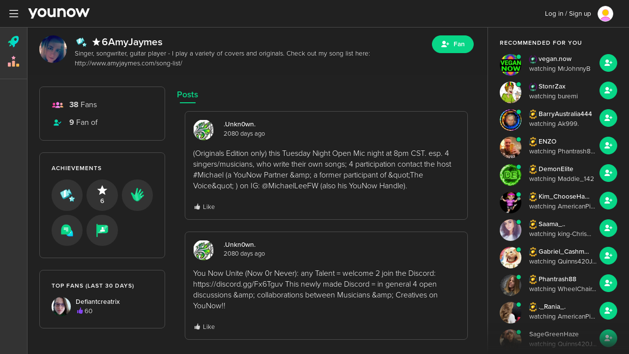

--- FILE ---
content_type: text/html; charset=UTF-8
request_url: https://www.younow.com/AmyJaymes
body_size: 3350
content:
<!DOCTYPE html>
<html lang="en">
  <head>
    <meta charset="utf-8" />
    <title>YouNow</title>
    <base href="/" />

    <meta
      name="viewport"
      content="width=device-width, initial-scale=1, maximum-scale=1, user-scalable=no"
    />
    <link rel="icon" type="image/x-icon" href="favicon.ico" />
    <link rel="icon" type="image/vnd.microsoft.icon" href="favicon.ico" />
    <link rel="shortcut icon" type="image/x-icon" href="favicon.ico" />
    <link type="image/x-icon" rel="Shortcut Icon" href="favicon.ico" />
    <link type="image/png" rel="Shortcut Icon" href="favicon.ico" />

    <meta name="description" content="Watch AmyJaymes live! Singer, songwriter, guitar player - I play a variety of covers and originals. Check out my song list here: http://www.amyjaymes.com/song-list/" />
    <link rel="canonical" href="https://www.younow.com/AmyJaymes" />

    <meta name="msvalidate.01" content="FC72F7F99D5A1DECEAC96572125C939B" />

    <meta property="og:title" content="LIVE - AmyJaymes is broadcasting on YouNow" />
    <meta property="og:description" content="YouNow is the best way to broadcast live and get an audience to watch you." />
    <meta property="og:url" content="https://www.younow.com/AmyJaymes" />
    <meta property="og:image" content="https://cdn.younow.com/php/api/channel/getImage/channelId=44635025" />
    <meta property="og:type" content="profile" />
    <meta property="og:site_name" content="YouNow.com" />
    <meta property="fb:app_id" content="171373592926306" />
    <meta name="twitter:title" content="LIVE - AmyJaymes is broadcasting on YouNow" />
    <meta name="twitter:description" content="YouNow is the best way to broadcast live and get an audience to watch you." />
    <meta name="twitter:url" content="https://www.younow.com/AmyJaymes" />
    <meta name="twitter:image" content="https://cdn.younow.com/php/api/channel/getImage/channelId=44635025" />
    <meta name="twitter:site" content="@younow" />
    <meta name="twitter:app:name:iphone" content="YouNow" />
    <meta name="twitter:app:id:iphone" content="471347413" />
    <meta name="twitter:app:url:ipad" content="younow://profile/44635025" />
    <meta name="twitter:app:name:ipad" content="YouNow" />
    <meta name="twitter:app:id:ipad" content="471347413" />
    <meta name="twitter:app:url:ipad" content="younow://profile/44635025" />
    <meta name="twitter:app:name:googleplay" content="YouNow" />
    <meta name="twitter:app:id:googleplay" content="younow.live" />
    <meta name="twitter:app:url:googleplay" content="younow://profile/44635025" />

    

    <!-- BEGIN isProfileBlock -->
    <meta property="profile:first_name" content="AmyJaymes" />
    <meta property="profile:last_name" content="" />
    <meta property="profile:username" content="AmyJaymes" />
    <meta name="twitter:card" content="summary" />
    <!-- END isProfileBlock -->

    

    

    <!-- BEGIN OG_PROFILEBlock -->
    <meta property="fb:profile_id" content="https://www.younow.com/AmyJaymes" />
    <!-- END OG_PROFILEBlock -->

    

    

    <!-- BEGIN isTwitterSummaryBlock -->
    <meta name="twitter:card" content="summary" />
    <!-- END isTwitterSummaryBlock -->

    

    <meta
      name="google-site-verification"
      content="5H0nH1UUiJdYACjVDNvAkMQYvWNh2yf1eyzUSH3iDgk"
    />
    <meta
      name="google-site-verification"
      content="2NSHYsKh6hiEbuX8j_A4z4UD9E5zbX6yWYDX3ZkS7oY"
    />
    <meta
      name="google-site-verification"
      content="d75mvBwa4LDyAPqaRodQnmqm_NzEe83nBH9q7377Pj0"
    />

    <meta
      name="google-site-verification"
      content="b_O1sV9UIofuTS3LrmUOqPNNggcksE_iccJMrm-jsKE"
    />

    <meta
      name="viewport"
      content="width=device-width, initial-scale=1.0, maximum-scale=1.0, minimal-ui"
    />
    <meta name="google" content="notranslate" />

    <!-- Google SDK -->
    <script src="https://apis.google.com/js/platform.js?onload=googleAsyncInit"></script>

    <!-- CleverTap SDK -->
    <meta name="clevertap" content="48K-886-W95Z" />

    <!-- Intercom SDK -->
    <script>
      ;(function () {
        var w = window
        var ic = w.Intercom
        if (typeof ic === 'function') {
          ic('reattach_activator')
          ic('update', intercomSettings)
        } else {
          var d = document
          var i = function () {
            i.c(arguments)
          }
          i.q = []
          i.c = function (args) {
            i.q.push(args)
          }
          w.Intercom = i

          function l() {
            var s = d.createElement('script')
            s.type = 'text/javascript'
            s.async = true
            s.src = 'https://widget.intercom.io/widget/o21fg3nl'
            var x = d.getElementsByTagName('script')[0]
            x.parentNode.insertBefore(s, x)
          }
          if (w.attachEvesnt) {
            w.attachEvent('onload', l)
          } else {
            w.addEventListener('load', l, false)
          }
        }
      })()
    </script>

    <!-- Facebook -->
    <script>
      ;(function (d, s, id) {
        var js,
          fjs = d.getElementsByTagName(s)[0]
        if (d.getElementById(id)) {
          return
        }
        js = d.createElement(s)
        js.id = id
        js.src = '//connect.facebook.net/en_US/sdk.js'
        fjs.parentNode.insertBefore(js, fjs)
      })(document, 'script', 'facebook-jssdk')
    </script>

    <!-- global Vars -->
    <script>
      window.appVersion = 1009
    </script>

    <!-- BEGIN LIVECSS -->
    <link
      rel="stylesheet"
      href="https://ynassets.younow.com/yn-web/live/styles.css?t=1009"
    />
    <!-- END LIVECSS -->

    

    

    <!-- Facebook Pixel Code -->
    <script>
      !(function (f, b, e, v, n, t, s) {
        if (f.fbq) return
        n = f.fbq = function () {
          n.callMethod
            ? n.callMethod.apply(n, arguments)
            : n.queue.push(arguments)
        }
        if (!f._fbq) f._fbq = n
        n.push = n
        n.loaded = !0
        n.version = '2.0'
        n.queue = []
        t = b.createElement(e)
        t.async = !0
        t.src = v
        s = b.getElementsByTagName(e)[0]
        s.parentNode.insertBefore(t, s)
      })(
        window,
        document,
        'script',
        'https://connect.facebook.net/en_US/fbevents.js'
      )
      fbq('init', '149933792343384')
      fbq('track', 'PageView')
    </script>
    <noscript>
      <img
        height="1"
        width="1"
        src="https://www.facebook.com/tr?id=149933792343384&ev=PageView&noscript=1"
      />
    </noscript>
    <!-- End Facebook Pixel Code -->
    <!-- App Flyers -->
    <script>
      !(function (t, e, n, s, a, c, i, o, p) {
        ;(t.AppsFlyerSdkObject = a),
          (t.AF =
            t.AF ||
            function () {
              ;(t.AF.q = t.AF.q || []).push(
                [Date.now()].concat(Array.prototype.slice.call(arguments))
              )
            }),
          (t.AF.id = t.AF.id || i),
          (t.AF.plugins = {}),
          (o = e.createElement(n)),
          (p = e.getElementsByTagName(n)[0]),
          (o.async = 1),
          (o.src =
            'https://websdk.appsflyer.com?' +
            (c.length > 0 ? 'st=' + c.split(',').sort().join(',') + '&' : '') +
            (i.length > 0 ? 'af_id=' + i : '')),
          p.parentNode.insertBefore(o, p)
      })(window, document, 'script', 0, 'AF', 'pba,banners', {
        pba: { webAppId: '6bb9628d-14ec-4915-b3ae-20b519188990' },
        banners: { key: '5f56b21b-5308-4a96-bf26-3e37f99d541b' },
      })
    </script>

    <!-- CleverTap -->
    <script type="text/javascript">
      var clevertap = {
        event: [],
        profile: [],
        account: [],
        onUserLogin: [],
        notifications: [],
        privacy: [],
      }
      clevertap.account.push({
        id: document.getElementsByTagName('meta').clevertap.content,
      })
      clevertap.privacy.push({
        optOut: false,
      }) //set the flag to true, if the user of the device opts out of sharing their data
      clevertap.privacy.push({
        useIP: false,
      }) //set the flag to true, if the user agrees to share their IP data
      ;(function () {
        var wzrk = document.createElement('script')
        wzrk.type = 'text/javascript'
        wzrk.async = true
        wzrk.src =
          ('https:' == document.location.protocol
            ? 'https://d2r1yp2w7bby2u.cloudfront.net'
            : 'http://static.clevertap.com') + '/js/a.js'
        var s = document.getElementsByTagName('script')[0]
        s.parentNode.insertBefore(wzrk, s)
      })()
    </script>

    <script type="text/javascript">
      ;(function (a, b, c, d, e, f, g) {
        e['ire_o'] = c
        e[c] =
          e[c] ||
          function () {
            ;(e[c].a = e[c].a || []).push(arguments)
          }
        f = d.createElement(b)
        g = d.getElementsByTagName(b)[0]
        f.async = 1
        f.src = a
        g.parentNode.insertBefore(f, g)
      })(
        'https://utt.impactcdn.com/A3120869-5502-44bf-b1e1-b8af279913521.js',
        'script',
        'ire',
        document,
        window
      )
    </script>
  </head>
  <body>
    <app-root></app-root>

    <!-- BEGIN LIVEJS -->
    <script src="https://www.google.com/recaptcha/api.js?render=6Leh9qUUAAAAAMXWhFjIMe6un0q8ae9hmTJng7mu"></script>
    <script
      async
      src="https://www.googletagmanager.com/gtag/js?id=UA-24148895-1"
    ></script>
    <script>
      window.dataLayer = window.dataLayer || []
      function gtag() {
        dataLayer.push(arguments)
      }
      gtag('js', new Date())

      gtag('config', 'UA-24148895-1')
    </script>

    <script
      src="https://ynassets.younow.com/yn-web/live/runtime.js?t=1009"
      type="module"
    ></script>
    <script
      src="https://ynassets.younow.com/yn-web/live/polyfills.js?t=1009"
      type="module"
    ></script>
    <script
      src="https://ynassets.younow.com/yn-web/live/scripts.js?t=1009"
      defer
    ></script>
    <script
      src="https://ynassets.younow.com/yn-web/live/main.js?t=1009"
      type="module"
    ></script>
    <!-- END LIVEJS -->

    

    

    <script src="https://analytics.ahrefs.com/analytics.js" data-key="9M9xl29wy+GJItcc7xeqkw" async></script>

  </body>
</html>

--- FILE ---
content_type: image/svg+xml
request_url: https://ynassets.younow.com/tiersRank/badges/live/107.svg?assetRevision=2
body_size: 22507
content:
<svg width="64" height="64" viewBox="0 0 64 64" fill="none" xmlns="http://www.w3.org/2000/svg">
<path d="M5.34305 42.9381C5.44727 43.3404 5.62999 43.7182 5.88076 44.05C6.13154 44.3818 6.44543 44.6609 6.8045 44.8716C7.16356 45.0822 7.56074 45.2201 7.97331 45.2775C8.38587 45.3349 8.80573 45.3105 9.20885 45.2058L9.30157 45.1817C9.70444 45.0777 10.0828 44.8956 10.4151 44.6458C10.7474 44.3959 11.0271 44.0832 11.2383 43.7255C11.4494 43.3678 11.5878 42.9721 11.6456 42.5611C11.7034 42.15 11.6794 41.7316 11.5751 41.3298L11.1035 39.5204C11.0998 39.5078 11.0936 39.4961 11.0853 39.4859C11.0769 39.4758 11.0666 39.4675 11.0549 39.4614C11.0432 39.4554 11.0304 39.4518 11.0172 39.4509C11.0041 39.45 10.9909 39.4518 10.9785 39.4561L10.8334 39.5124C10.3444 39.6988 9.90401 39.9931 9.54519 40.3733C9.18638 40.7535 8.91843 41.2097 8.7614 41.7078L8.50745 42.5119L8.40264 42.3591C8.03821 41.8449 7.53615 41.4433 6.95379 41.2001C6.37143 40.957 5.73225 40.8821 5.10924 40.984H5.0004C4.98127 40.9873 4.96303 40.9945 4.94681 41.0052C4.93059 41.0158 4.91675 41.0297 4.90616 41.0459C4.89556 41.0621 4.88844 41.0804 4.88524 41.0995C4.88203 41.1186 4.88281 41.1381 4.88753 41.1569L5.34305 42.9381Z" fill="#376A81"/>
<path d="M4.09681 35.8538C4.11894 36.2539 4.21996 36.6457 4.39408 37.0068C4.5682 37.3679 4.81201 37.6913 5.11154 37.9583C5.41107 38.2253 5.76046 38.4308 6.1397 38.563C6.51894 38.6952 6.92059 38.7515 7.32167 38.7287H7.41035C7.81182 38.7071 8.20508 38.6067 8.56758 38.4333C8.93008 38.2598 9.25469 38.0167 9.52282 37.7179C9.79095 37.4191 9.99732 37.0704 10.1301 36.6919C10.2629 36.3134 10.3195 35.9124 10.2966 35.512L10.1958 33.7147C10.1954 33.7019 10.1922 33.6892 10.1866 33.6776C10.1809 33.666 10.1729 33.6557 10.1631 33.6474C10.1532 33.639 10.1417 33.6329 10.1293 33.6292C10.1169 33.6256 10.1038 33.6246 10.091 33.6263L9.94187 33.6544C9.44382 33.7369 8.97102 33.931 8.55906 34.2221C8.1471 34.5133 7.80671 34.8938 7.56354 35.3351L7.16043 36.0508L7.08787 35.886C6.84373 35.3312 6.44745 34.8564 5.94467 34.5164C5.44189 34.1764 4.85305 33.9849 4.24596 33.964H4.14115C4.12247 33.9635 4.10387 33.9667 4.0865 33.9736C4.06913 33.9805 4.05336 33.9908 4.04014 34.004C4.02693 34.0172 4.01656 34.0329 4.00966 34.0503C4.00277 34.0676 3.9995 34.0861 4.00006 34.1048L4.09681 35.8538Z" fill="#376A81"/>
<path d="M4.17434 28.9622C4.1313 29.3601 4.16737 29.7626 4.28047 30.1466C4.39358 30.5306 4.58151 30.8886 4.8335 31.2001C5.08549 31.5116 5.3966 31.7704 5.74901 31.9618C6.10142 32.1532 6.48822 32.2734 6.88726 32.3155H6.97998C7.78592 32.4 8.59255 32.1621 9.22283 31.654C9.85312 31.1459 10.2556 30.4092 10.3419 29.6055L10.5314 27.8162C10.5331 27.8037 10.5321 27.7908 10.5284 27.7787C10.5248 27.7665 10.5185 27.7553 10.5101 27.7457C10.5017 27.7362 10.4913 27.7286 10.4797 27.7234C10.468 27.7182 10.4554 27.7156 10.4427 27.7157H10.2895C9.78351 27.7193 9.28498 27.8378 8.83171 28.0621C8.37843 28.2864 7.98229 28.6107 7.67332 29.0104L7.17347 29.6497L7.12913 29.4768C6.97464 28.8891 6.65763 28.3566 6.21429 27.94C5.77096 27.5234 5.21913 27.2395 4.62179 27.1207H4.52102C4.50264 27.1166 4.48361 27.1164 4.46517 27.1203C4.44674 27.1241 4.42933 27.1317 4.41409 27.1428C4.39884 27.1538 4.38612 27.1679 4.37676 27.1842C4.3674 27.2005 4.36161 27.2186 4.35977 27.2373L4.17434 28.9622Z" fill="#376A81"/>
<path d="M6.52428 22.2918C6.24344 22.937 6.2309 23.667 6.48941 24.3214C6.74791 24.9759 7.25632 25.5011 7.90291 25.7819L7.97547 25.814C8.62232 26.0941 9.3542 26.1067 10.0103 25.8488C10.6664 25.591 11.193 25.0839 11.4744 24.4389L12.0993 23.0035C12.1038 22.9933 12.1061 22.9822 12.106 22.971C12.106 22.9598 12.1036 22.9488 12.0991 22.9386C12.0945 22.9284 12.0879 22.9192 12.0796 22.9117C12.0713 22.9042 12.0615 22.8985 12.0509 22.8949L11.9259 22.8547C11.5048 22.7278 11.0602 22.6981 10.6258 22.7677C10.1915 22.8374 9.77864 23.0046 9.41859 23.2568L8.83409 23.6589V23.5021C8.85981 22.9746 8.73623 22.4505 8.47747 21.9898C8.21871 21.5291 7.83521 21.1502 7.3708 20.8966L7.29018 20.8524C7.27613 20.8443 7.2605 20.8394 7.24436 20.8379C7.22822 20.8364 7.21195 20.8384 7.19665 20.8437C7.18135 20.8491 7.16738 20.8576 7.1557 20.8688C7.14401 20.88 7.13489 20.8936 7.12894 20.9087L6.52428 22.2918Z" fill="#376A81"/>
<path d="M10.0473 16.3689C9.8047 16.6198 9.6141 16.9159 9.48642 17.2404C9.35874 17.5648 9.29649 17.9112 9.30323 18.2597C9.30997 18.6081 9.38557 18.9519 9.5257 19.2711C9.66583 19.5904 9.86774 19.879 10.1199 20.1203L10.1763 20.1766C10.6846 20.6631 11.3655 20.9287 12.0698 20.9151C12.7741 20.9016 13.4442 20.61 13.9333 20.1043L15.0217 18.9744C15.0296 18.9669 15.0359 18.9579 15.0402 18.9478C15.0445 18.9378 15.0468 18.927 15.0468 18.9161C15.0468 18.9052 15.0445 18.8944 15.0402 18.8844C15.0359 18.8744 15.0296 18.8653 15.0217 18.8578L14.9168 18.7774C14.569 18.5113 14.1653 18.3271 13.736 18.2387C13.3066 18.1503 12.8628 18.1599 12.4377 18.2668L11.7484 18.4397L11.7807 18.315C11.9894 17.8296 12.057 17.2955 11.9757 16.7736C11.8945 16.2517 11.6676 15.7631 11.3211 15.3637L11.2566 15.2753C11.2457 15.2632 11.2323 15.2536 11.2174 15.247C11.2024 15.2404 11.1863 15.2369 11.17 15.2369C11.1536 15.2369 11.1375 15.2404 11.1226 15.247C11.1076 15.2536 11.0943 15.2632 11.0833 15.2753L10.0473 16.3689Z" fill="#376A81"/>
<path d="M58.8259 42.9381C58.7217 43.3404 58.539 43.7182 58.2882 44.05C58.0374 44.3818 57.7235 44.6609 57.3644 44.8716C57.0054 45.0822 56.6082 45.2201 56.1956 45.2775C55.7831 45.3349 55.3632 45.3105 54.9601 45.2058L54.8674 45.1817C54.4645 45.0777 54.0861 44.8956 53.7538 44.6458C53.4215 44.3959 53.1418 44.0832 52.9307 43.7255C52.7196 43.3678 52.5812 42.9721 52.5234 42.5611C52.4656 42.15 52.4895 41.7316 52.5938 41.3298L53.0655 39.5204C53.0691 39.5078 53.0753 39.4961 53.0837 39.4859C53.092 39.4758 53.1024 39.4675 53.1141 39.4614C53.1258 39.4554 53.1386 39.4518 53.1517 39.4509C53.1648 39.45 53.178 39.4518 53.1904 39.4561L53.3356 39.5124C53.8246 39.6988 54.2649 39.9931 54.6238 40.3733C54.9826 40.7535 55.2505 41.2097 55.4075 41.7078L55.6615 42.5119L55.7663 42.3591C56.1307 41.8449 56.6328 41.4433 57.2152 41.2001C57.7975 40.957 58.4367 40.8821 59.0597 40.984H59.1685C59.1877 40.9873 59.2059 40.9945 59.2221 41.0052C59.2384 41.0158 59.2522 41.0297 59.2628 41.0459C59.2734 41.0621 59.2805 41.0804 59.2837 41.0995C59.2869 41.1186 59.2861 41.1381 59.2814 41.1569L58.8259 42.9381Z" fill="#376A81"/>
<path d="M60.0721 35.8538C60.05 36.2539 59.949 36.6457 59.7749 37.0068C59.6007 37.3679 59.3569 37.6913 59.0574 37.9583C58.7579 38.2253 58.4085 38.4308 58.0292 38.563C57.65 38.6952 57.2484 38.7515 56.8473 38.7287H56.7586C56.3571 38.7071 55.9639 38.6067 55.6014 38.4333C55.2389 38.2598 54.9143 38.0167 54.6461 37.7179C54.378 37.4191 54.1716 37.0704 54.0388 36.6919C53.9061 36.3134 53.8495 35.9124 53.8723 35.512L53.9731 33.7147C53.9736 33.7019 53.9767 33.6892 53.9824 33.6776C53.988 33.666 53.996 33.6557 54.0059 33.6474C54.0158 33.639 54.0273 33.6329 54.0397 33.6292C54.0521 33.6256 54.0651 33.6246 54.0779 33.6263L54.2271 33.6544C54.7251 33.7369 55.1979 33.931 55.6099 34.2221C56.0219 34.5133 56.3622 34.8938 56.6054 35.3351L57.0085 36.0508L57.0811 35.886C57.3252 35.3312 57.7215 34.8564 58.2243 34.5164C58.7271 34.1764 59.3159 33.9849 59.923 33.964H60.0278C60.0465 33.9635 60.0651 33.9667 60.0824 33.9736C60.0998 33.9805 60.1156 33.9908 60.1288 34.004C60.142 34.0172 60.1524 34.0329 60.1593 34.0503C60.1662 34.0676 60.1694 34.0861 60.1689 34.1048L60.0721 35.8538Z" fill="#376A81"/>
<path d="M59.9946 28.9622C60.0376 29.3601 60.0016 29.7626 59.8885 30.1466C59.7754 30.5306 59.5874 30.8886 59.3354 31.2001C59.0835 31.5116 58.7723 31.7704 58.4199 31.9618C58.0675 32.1532 57.6807 32.2734 57.2817 32.3155H57.189C56.383 32.4 55.5764 32.1621 54.9461 31.654C54.3158 31.1459 53.9134 30.4092 53.827 29.6055L53.6376 27.8162C53.6358 27.8037 53.6368 27.7908 53.6405 27.7787C53.6442 27.7665 53.6504 27.7553 53.6589 27.7457C53.6673 27.7362 53.6777 27.7286 53.6893 27.7234C53.7009 27.7182 53.7135 27.7156 53.7263 27.7157H53.8794C54.3854 27.7193 54.884 27.8378 55.3372 28.0621C55.7905 28.2864 56.1867 28.6107 56.4956 29.0104L56.9955 29.6497L57.0398 29.4768C57.1943 28.8891 57.5113 28.3566 57.9547 27.94C58.398 27.5234 58.9498 27.2395 59.5472 27.1207H59.6479C59.6663 27.1166 59.6853 27.1164 59.7038 27.1203C59.7222 27.1241 59.7396 27.1317 59.7549 27.1428C59.7701 27.1538 59.7828 27.1679 59.7922 27.1842C59.8015 27.2005 59.8073 27.2186 59.8092 27.2373L59.9946 28.9622Z" fill="#376A81"/>
<path d="M57.6447 22.2918C57.9255 22.937 57.938 23.667 57.6795 24.3214C57.421 24.9759 56.9126 25.5011 56.266 25.7819L56.1935 25.814C55.5466 26.0941 54.8147 26.1067 54.1587 25.8488C53.5026 25.591 52.9759 25.0839 52.6945 24.4389L52.0697 23.0035C52.0652 22.9933 52.0629 22.9822 52.0629 22.971C52.0629 22.9598 52.0653 22.9488 52.0699 22.9386C52.0744 22.9284 52.081 22.9192 52.0893 22.9117C52.0976 22.9042 52.1074 22.8985 52.1181 22.8949L52.243 22.8547C52.6642 22.7278 53.1087 22.6981 53.5431 22.7677C53.9775 22.8374 54.3903 23.0046 54.7504 23.2568L55.3349 23.6589V23.5021C55.3091 22.9746 55.4327 22.4505 55.6915 21.9898C55.9502 21.5291 56.3337 21.1502 56.7981 20.8966L56.8788 20.8524C56.8928 20.8443 56.9084 20.8394 56.9246 20.8379C56.9407 20.8364 56.957 20.8384 56.9723 20.8437C56.9876 20.8491 57.0016 20.8576 57.0132 20.8688C57.0249 20.88 57.0341 20.8936 57.04 20.9087L57.6447 22.2918Z" fill="#376A81"/>
<path d="M54.1216 16.3689C54.3642 16.6198 54.5548 16.9159 54.6825 17.2404C54.8102 17.5648 54.8725 17.9112 54.8657 18.2597C54.859 18.6081 54.7834 18.9519 54.6432 19.2711C54.5031 19.5904 54.3012 19.879 54.0491 20.1203L53.9926 20.1766C53.4844 20.6631 52.8035 20.9287 52.0992 20.9151C51.3949 20.9016 50.7247 20.61 50.2357 20.1043L49.1473 18.9744C49.1394 18.9669 49.133 18.9579 49.1287 18.9478C49.1244 18.9378 49.1222 18.927 49.1222 18.9161C49.1222 18.9052 49.1244 18.8944 49.1287 18.8844C49.133 18.8744 49.1394 18.8653 49.1473 18.8578L49.2521 18.7774C49.6 18.5113 50.0037 18.3271 50.433 18.2387C50.8623 18.1503 51.3061 18.1599 51.7312 18.2668L52.4205 18.4397L52.3883 18.315C52.1796 17.8296 52.112 17.2955 52.1932 16.7736C52.2745 16.2517 52.5013 15.7631 52.8478 15.3637L52.9123 15.2753C52.9233 15.2632 52.9367 15.2536 52.9516 15.247C52.9665 15.2404 52.9827 15.2369 52.999 15.2369C53.0153 15.2369 53.0315 15.2404 53.0464 15.247C53.0613 15.2536 53.0747 15.2632 53.0857 15.2753L54.1216 16.3689Z" fill="#376A81"/>
<path d="M19.2604 6.8442L20.7533 8.70243C20.8038 8.80494 20.8781 8.8935 20.9699 8.96051C21.0609 9.0288 21.1673 9.07314 21.2794 9.08956L24.0886 9.50434C24.2604 9.52856 24.4219 9.60141 24.5546 9.7145C24.6538 9.79913 24.7344 9.90383 24.7912 10.0219C24.8481 10.1399 24.8799 10.2687 24.8847 10.3999C24.8895 10.5311 24.8672 10.6619 24.8191 10.7839C24.771 10.9059 24.6983 11.0163 24.6056 11.1082L22.43 13.2577C22.3342 13.3637 22.2621 13.4895 22.2188 13.6264C22.1744 13.7635 22.1595 13.9087 22.1751 14.0522L22.6558 16.8838C22.6749 16.9923 22.6713 17.1038 22.6452 17.2108C22.619 17.3178 22.5708 17.4181 22.5039 17.5051C22.4369 17.592 22.3526 17.6637 22.2564 17.7155C22.1602 17.7672 22.0544 17.7979 21.9457 17.8055C21.8012 17.8154 21.6567 17.7841 21.5288 17.7152L18.9618 16.351C18.8608 16.2969 18.7484 16.2684 18.6341 16.2681C18.5193 16.2686 18.4063 16.2971 18.3046 16.351L15.7958 17.682C15.6979 17.7311 15.5911 17.7594 15.482 17.7651C15.3728 17.7708 15.2637 17.7538 15.1613 17.7151C15.059 17.6764 14.9655 17.6168 14.8868 17.5401C14.808 17.4634 14.7456 17.3712 14.7035 17.2691C14.6479 17.1307 14.6315 16.9794 14.6562 16.8322L15.1149 14.1628C15.1335 13.9902 15.1162 13.8157 15.064 13.6503C15.0111 13.4846 14.9236 13.3325 14.8073 13.2042L12.7063 11.1303C12.5798 11.0066 12.4902 10.8494 12.4477 10.6767C12.4052 10.5039 12.4116 10.3225 12.466 10.1532C12.5211 9.98434 12.6214 9.83423 12.7557 9.71965C12.8901 9.60508 13.0533 9.53054 13.227 9.50434L16.038 9.0914C16.1506 9.07468 16.2574 9.03039 16.3493 8.96236C16.4401 8.89481 16.5138 8.80634 16.5641 8.70427L18.0315 6.84604C18.0885 6.72862 18.1768 6.62965 18.2864 6.5603C18.3956 6.49149 18.5219 6.45568 18.6505 6.45707C18.7793 6.45663 18.9056 6.49309 19.0148 6.56224C19.124 6.6314 19.2117 6.73043 19.2677 6.84789L19.2604 6.8442Z" fill="#FA7800"/>
<path d="M19.4788 6.5124L20.5238 8.6619C20.5733 8.76525 20.6472 8.85465 20.739 8.92217C20.8307 8.9897 20.9375 9.03327 21.0499 9.04903L23.8772 9.46566C23.9756 9.47691 24.0705 9.50947 24.1554 9.56114C24.2402 9.61281 24.3131 9.68236 24.3691 9.76508C24.425 9.8478 24.4627 9.94175 24.4797 10.0405C24.4966 10.1393 24.4923 10.2407 24.4671 10.3376C24.4335 10.4681 24.3633 10.5859 24.265 10.6768L22.2187 12.7047C22.1358 12.7841 22.0733 12.8828 22.0367 12.9922C22.0022 13.1012 21.9947 13.217 22.0148 13.3296L22.4954 16.1833C22.5217 16.3142 22.5103 16.45 22.4626 16.5745C22.4148 16.6991 22.3327 16.8071 22.226 16.8857C22.1192 16.9634 21.9931 17.0093 21.8619 17.0184C21.7305 17.0254 21.5999 16.9947 21.485 16.9299L18.9617 15.5823C18.862 15.5284 18.7507 15.4999 18.6377 15.4994C18.524 15.4999 18.4122 15.5284 18.3118 15.5823L15.7903 16.9299C15.6754 16.9964 15.5437 17.0272 15.4116 17.0184C15.313 17.0127 15.2168 16.9857 15.1294 16.939C15.042 16.8923 14.9656 16.8272 14.9054 16.748C14.8451 16.6687 14.8024 16.5773 14.7801 16.4799C14.7578 16.3824 14.7565 16.2813 14.7762 16.1833L15.2605 13.3296C15.2792 13.2168 15.271 13.1012 15.2368 12.9922C15.2 12.8829 15.1376 12.7842 15.0548 12.7047L13.0085 10.6768C12.9107 10.5851 12.8414 10.4665 12.8091 10.3356C12.7767 10.2046 12.7828 10.067 12.8264 9.93943C12.8668 9.81222 12.9427 9.69954 13.0449 9.61498C13.1496 9.53028 13.2758 9.47725 13.409 9.46197L16.2382 9.04534C16.3506 9.02932 16.4575 8.98565 16.5495 8.91814C16.6413 8.85089 16.7151 8.76156 16.7643 8.65821L17.8129 6.50871C17.8927 6.35602 18.0123 6.22848 18.1588 6.14001C18.2687 6.07204 18.3912 6.02757 18.5187 6.00936C18.6463 5.99115 18.7761 5.99957 18.9003 6.03412C19.0245 6.06866 19.1403 6.12859 19.2408 6.21021C19.3412 6.29184 19.424 6.39342 19.4842 6.50871L19.4788 6.5124Z" fill="#FA7800"/>
<path d="M19.195 6.61012L20.3419 8.93291C20.3871 9.0247 20.4536 9.10402 20.5358 9.16406C20.6179 9.2241 20.7132 9.26308 20.8134 9.27764L23.3367 9.64634C23.4526 9.66287 23.5613 9.71278 23.6499 9.79013C23.7395 9.86585 23.8063 9.96547 23.8429 10.0777C23.8783 10.1906 23.8821 10.3112 23.8538 10.4261C23.8262 10.5413 23.7669 10.6462 23.6827 10.7285L21.8475 12.5406C21.7744 12.6113 21.7199 12.6994 21.6891 12.7969C21.6575 12.8943 21.65 12.9981 21.6673 13.0992L22.1006 15.6543C22.1215 15.7721 22.1088 15.8936 22.0642 16.0045C22.0206 16.1164 21.946 16.213 21.8493 16.2829C21.7534 16.353 21.6397 16.394 21.5216 16.4009C21.4038 16.4077 21.2865 16.3809 21.183 16.3234L18.9146 15.1141C18.8246 15.0669 18.7247 15.0423 18.6233 15.0423C18.5219 15.0423 18.422 15.0669 18.332 15.1141L16.0618 16.3234C15.9577 16.381 15.8397 16.4078 15.7213 16.4009C15.6033 16.3937 15.4897 16.3528 15.3936 16.2829C15.298 16.212 15.2236 16.1156 15.1788 16.0045C15.1347 15.8935 15.1227 15.772 15.1442 15.6543L15.5775 13.0992C15.5941 12.999 15.5863 12.8961 15.5545 12.7997C15.5228 12.7033 15.4682 12.6162 15.3954 12.5461L13.5603 10.7322C13.4776 10.6492 13.419 10.5447 13.3911 10.4302C13.3631 10.3158 13.3669 10.1957 13.4019 10.0832C13.4382 9.97103 13.5045 9.87124 13.5936 9.79506C13.6827 9.71887 13.7909 9.66929 13.9062 9.65187L16.4459 9.28317C16.546 9.2686 16.641 9.22935 16.7226 9.16887C16.8043 9.10882 16.8704 9.02979 16.9156 8.93844L18.0517 6.61565C18.0886 6.53237 18.1429 6.45817 18.2108 6.39815C18.2787 6.33814 18.3587 6.29373 18.4452 6.26798C18.5317 6.24224 18.6227 6.23576 18.7119 6.24899C18.8011 6.26222 18.8864 6.29486 18.9619 6.34465C19.0623 6.4097 19.1429 6.50157 19.195 6.61012Z" fill="#FFDE00"/>
<mask id="mask0_2598_2711" style="mask-type:alpha" maskUnits="userSpaceOnUse" x="13" y="6" width="11" height="11">
<path d="M19.195 6.61012L20.3419 8.93291C20.3871 9.0247 20.4536 9.10402 20.5358 9.16406C20.6179 9.2241 20.7132 9.26308 20.8134 9.27764L23.3367 9.64634C23.4526 9.66287 23.5613 9.71278 23.6499 9.79013C23.7395 9.86585 23.8063 9.96547 23.8429 10.0777C23.8783 10.1906 23.8821 10.3112 23.8538 10.4261C23.8262 10.5413 23.7669 10.6462 23.6827 10.7285L21.8475 12.5406C21.7744 12.6113 21.7199 12.6994 21.6891 12.7969C21.6575 12.8943 21.65 12.9981 21.6673 13.0992L22.1006 15.6543C22.1215 15.7721 22.1088 15.8936 22.0642 16.0045C22.0206 16.1164 21.946 16.213 21.8493 16.2829C21.7534 16.353 21.6397 16.394 21.5216 16.4009C21.4038 16.4077 21.2865 16.3809 21.183 16.3234L18.9146 15.1141C18.8246 15.0669 18.7247 15.0423 18.6233 15.0423C18.5219 15.0423 18.422 15.0669 18.332 15.1141L16.0618 16.3234C15.9577 16.381 15.8397 16.4078 15.7213 16.4009C15.6033 16.3937 15.4897 16.3528 15.3936 16.2829C15.298 16.212 15.2236 16.1156 15.1788 16.0045C15.1347 15.8935 15.1227 15.772 15.1442 15.6543L15.5775 13.0992C15.5941 12.999 15.5863 12.8961 15.5545 12.7997C15.5228 12.7033 15.4682 12.6162 15.3954 12.5461L13.5603 10.7322C13.4776 10.6492 13.419 10.5447 13.3911 10.4302C13.3631 10.3158 13.3669 10.1957 13.4019 10.0832C13.4382 9.97103 13.5045 9.87124 13.5936 9.79506C13.6827 9.71887 13.7909 9.66929 13.9062 9.65187L16.4459 9.28317C16.546 9.2686 16.641 9.22935 16.7226 9.16887C16.8043 9.10882 16.8704 9.02979 16.9156 8.93844L18.0517 6.61565C18.0886 6.53237 18.1429 6.45817 18.2108 6.39815C18.2787 6.33814 18.3587 6.29373 18.4452 6.26798C18.5317 6.24224 18.6227 6.23576 18.7119 6.24899C18.8011 6.26222 18.8864 6.29486 18.9619 6.34465C19.0623 6.4097 19.1429 6.50157 19.195 6.61012Z" fill="#89E8E8"/>
</mask>
<g mask="url(#mask0_2598_2711)">
<path opacity="0.9" d="M17.7845 5.75655L13.5153 5.14636L11.8877 16.8838L16.1624 17.4977L17.7845 5.75655Z" fill="white"/>
<path opacity="0.9" d="M27.1086 5.22559H22.792V17.0773H27.1086V5.22559Z" fill="white"/>
</g>
<path d="M46.7853 6.8442L48.2782 8.70243C48.3287 8.80494 48.403 8.8935 48.4948 8.96051C48.5858 9.0288 48.6922 9.07314 48.8043 9.08956L51.6135 9.50434C51.7853 9.52856 51.9468 9.60141 52.0795 9.7145C52.1787 9.79913 52.2593 9.90383 52.3161 10.0219C52.373 10.1399 52.4048 10.2687 52.4096 10.3999C52.4144 10.5311 52.3921 10.6619 52.344 10.7839C52.2959 10.9059 52.2232 11.0163 52.1305 11.1082L49.9549 13.2577C49.8591 13.3637 49.787 13.4895 49.7437 13.6264C49.6993 13.7635 49.6844 13.9087 49.7 14.0522L50.1807 16.8838C50.1998 16.9923 50.1962 17.1038 50.1701 17.2108C50.1439 17.3178 50.0957 17.4181 50.0288 17.5051C49.9618 17.592 49.8775 17.6637 49.7813 17.7155C49.6851 17.7672 49.5793 17.7979 49.4706 17.8055C49.3261 17.8154 49.1816 17.7841 49.0537 17.7152L46.4867 16.351C46.3857 16.2969 46.2733 16.2684 46.159 16.2681C46.0442 16.2686 45.9312 16.2971 45.8295 16.351L43.3207 17.682C43.2228 17.7311 43.116 17.7594 43.0069 17.7651C42.8977 17.7708 42.7886 17.7538 42.6862 17.7151C42.5839 17.6764 42.4904 17.6168 42.4117 17.5401C42.3329 17.4634 42.2705 17.3712 42.2284 17.2691C42.1728 17.1307 42.1564 16.9794 42.1811 16.8322L42.6398 14.1628C42.6584 13.9902 42.6411 13.8157 42.5889 13.6503C42.536 13.4846 42.4485 13.3325 42.3322 13.2042L40.2312 11.1303C40.1047 11.0066 40.0151 10.8494 39.9726 10.6767C39.9301 10.5039 39.9365 10.3225 39.9909 10.1532C40.046 9.98434 40.1463 9.83423 40.2806 9.71965C40.415 9.60508 40.5782 9.53054 40.7519 9.50434L43.5629 9.0914C43.6755 9.07468 43.7823 9.03039 43.8742 8.96236C43.965 8.89481 44.0387 8.80634 44.089 8.70427L45.5564 6.84604C45.6134 6.72862 45.7017 6.62965 45.8113 6.5603C45.9205 6.49149 46.0468 6.45568 46.1754 6.45707C46.3042 6.45663 46.4305 6.49309 46.5397 6.56224C46.6489 6.6314 46.7366 6.73043 46.7926 6.84789L46.7853 6.8442Z" fill="#FA7800"/>
<path d="M47.0037 6.5124L48.0487 8.6619C48.0982 8.76525 48.1721 8.85465 48.2639 8.92217C48.3556 8.9897 48.4624 9.03327 48.5748 9.04903L51.4022 9.46566C51.5005 9.47691 51.5954 9.50947 51.6803 9.56114C51.7651 9.61281 51.838 9.68236 51.894 9.76508C51.9499 9.8478 51.9876 9.94175 52.0046 10.0405C52.0215 10.1393 52.0172 10.2407 51.992 10.3376C51.9584 10.4681 51.8882 10.5859 51.7899 10.6768L49.7436 12.7047C49.6607 12.7841 49.5982 12.8828 49.5616 12.9922C49.5271 13.1012 49.5196 13.217 49.5397 13.3296L50.0203 16.1833C50.0466 16.3142 50.0352 16.45 49.9875 16.5745C49.9397 16.6991 49.8576 16.8071 49.7509 16.8857C49.6441 16.9634 49.518 17.0093 49.3868 17.0184C49.2554 17.0254 49.1248 16.9947 49.0099 16.9299L46.4866 15.5823C46.3869 15.5284 46.2756 15.4999 46.1626 15.4994C46.0489 15.4999 45.9371 15.5284 45.8367 15.5823L43.3152 16.9299C43.2003 16.9964 43.0686 17.0272 42.9365 17.0184C42.8379 17.0127 42.7417 16.9857 42.6543 16.939C42.5669 16.8923 42.4905 16.8272 42.4303 16.748C42.37 16.6687 42.3273 16.5773 42.305 16.4799C42.2827 16.3824 42.2814 16.2813 42.3011 16.1833L42.7854 13.3296C42.8041 13.2168 42.7959 13.1012 42.7617 12.9922C42.725 12.8829 42.6625 12.7842 42.5797 12.7047L40.5334 10.6768C40.4356 10.5851 40.3663 10.4665 40.334 10.3356C40.3016 10.2046 40.3077 10.067 40.3513 9.93943C40.3917 9.81222 40.4676 9.69954 40.5698 9.61498C40.6745 9.53028 40.8007 9.47725 40.9339 9.46197L43.7631 9.04534C43.8755 9.02932 43.9824 8.98565 44.0744 8.91814C44.1662 8.85089 44.24 8.76156 44.2892 8.65821L45.3378 6.50871C45.4176 6.35602 45.5373 6.22848 45.6838 6.14001C45.7937 6.07204 45.9161 6.02757 46.0436 6.00936C46.1712 5.99115 46.301 5.99957 46.4252 6.03412C46.5494 6.06866 46.6652 6.12859 46.7657 6.21021C46.8661 6.29184 46.949 6.39342 47.0091 6.50871L47.0037 6.5124Z" fill="#FA7800"/>
<path d="M46.7199 6.61012L47.8668 8.93291C47.912 9.0247 47.9785 9.10402 48.0607 9.16406C48.1428 9.2241 48.2381 9.26308 48.3384 9.27764L50.8617 9.64634C50.9775 9.66287 51.0862 9.71278 51.1748 9.79013C51.2644 9.86585 51.3312 9.96547 51.3678 10.0777C51.4032 10.1906 51.407 10.3112 51.3787 10.4261C51.3511 10.5413 51.2918 10.6462 51.2076 10.7285L49.3724 12.5406C49.2993 12.6113 49.2449 12.6994 49.214 12.7969C49.1824 12.8943 49.1749 12.9981 49.1922 13.0992L49.6255 15.6543C49.6464 15.7721 49.6337 15.8936 49.5891 16.0045C49.5455 16.1164 49.4709 16.213 49.3743 16.2829C49.2784 16.353 49.1647 16.394 49.0466 16.4009C48.9287 16.4077 48.8114 16.3809 48.7079 16.3234L46.4395 15.1141C46.3495 15.0669 46.2496 15.0423 46.1482 15.0423C46.0468 15.0423 45.9469 15.0669 45.8569 15.1141L43.5867 16.3234C43.4826 16.381 43.3646 16.4078 43.2462 16.4009C43.1282 16.3937 43.0146 16.3528 42.9185 16.2829C42.8229 16.212 42.7485 16.1156 42.7037 16.0045C42.6596 15.8935 42.6476 15.772 42.6691 15.6543L43.1024 13.0992C43.1191 12.999 43.1112 12.8961 43.0794 12.7997C43.0477 12.7033 42.9931 12.6162 42.9204 12.5461L41.0852 10.7322C41.0025 10.6492 40.9439 10.5447 40.916 10.4302C40.888 10.3158 40.8918 10.1957 40.9268 10.0832C40.9631 9.97103 41.0294 9.87124 41.1185 9.79506C41.2076 9.71887 41.3158 9.66929 41.4311 9.65187L43.9708 9.28317C44.0709 9.2686 44.1659 9.22935 44.2475 9.16887C44.3292 9.10882 44.3953 9.02979 44.4405 8.93844L45.5766 6.61565C45.6135 6.53237 45.6678 6.45817 45.7357 6.39815C45.8036 6.33814 45.8836 6.29373 45.9701 6.26798C46.0566 6.24224 46.1476 6.23576 46.2368 6.24899C46.326 6.26222 46.4113 6.29486 46.4868 6.34465C46.5872 6.4097 46.6678 6.50157 46.7199 6.61012Z" fill="#FFDE00"/>
<mask id="mask1_2598_2711" style="mask-type:alpha" maskUnits="userSpaceOnUse" x="40" y="6" width="12" height="11">
<path d="M46.7199 6.61012L47.8668 8.93291C47.912 9.0247 47.9785 9.10402 48.0607 9.16406C48.1428 9.2241 48.2381 9.26308 48.3384 9.27764L50.8617 9.64634C50.9775 9.66287 51.0862 9.71278 51.1748 9.79013C51.2644 9.86585 51.3312 9.96547 51.3678 10.0777C51.4032 10.1906 51.407 10.3112 51.3787 10.4261C51.3511 10.5413 51.2918 10.6462 51.2076 10.7285L49.3724 12.5406C49.2993 12.6113 49.2449 12.6994 49.214 12.7969C49.1824 12.8943 49.1749 12.9981 49.1922 13.0992L49.6255 15.6543C49.6464 15.7721 49.6337 15.8936 49.5891 16.0045C49.5455 16.1164 49.4709 16.213 49.3743 16.2829C49.2784 16.353 49.1647 16.394 49.0466 16.4009C48.9287 16.4077 48.8114 16.3809 48.7079 16.3234L46.4395 15.1141C46.3495 15.0669 46.2496 15.0423 46.1482 15.0423C46.0468 15.0423 45.9469 15.0669 45.8569 15.1141L43.5867 16.3234C43.4826 16.381 43.3646 16.4078 43.2462 16.4009C43.1282 16.3937 43.0146 16.3528 42.9185 16.2829C42.8229 16.212 42.7485 16.1156 42.7037 16.0045C42.6596 15.8935 42.6476 15.772 42.6691 15.6543L43.1024 13.0992C43.1191 12.999 43.1112 12.8961 43.0794 12.7997C43.0477 12.7033 42.9931 12.6162 42.9204 12.5461L41.0852 10.7322C41.0025 10.6492 40.9439 10.5447 40.916 10.4302C40.888 10.3158 40.8918 10.1957 40.9268 10.0832C40.9631 9.97103 41.0294 9.87124 41.1185 9.79506C41.2076 9.71887 41.3158 9.66929 41.4311 9.65187L43.9708 9.28317C44.0709 9.2686 44.1659 9.22935 44.2475 9.16887C44.3292 9.10882 44.3953 9.02979 44.4405 8.93844L45.5766 6.61565C45.6135 6.53237 45.6678 6.45817 45.7357 6.39815C45.8036 6.33814 45.8836 6.29373 45.9701 6.26798C46.0566 6.24224 46.1476 6.23576 46.2368 6.24899C46.326 6.26222 46.4113 6.29486 46.4868 6.34465C46.5872 6.4097 46.6678 6.50157 46.7199 6.61012Z" fill="#89E8E8"/>
</mask>
<g mask="url(#mask1_2598_2711)">
<path opacity="0.9" d="M45.3094 5.75655L41.0402 5.14636L39.4126 16.8838L43.6873 17.4977L45.3094 5.75655Z" fill="white"/>
<path opacity="0.9" d="M54.6335 5.22559H50.3169V17.0773H54.6335V5.22559Z" fill="white"/>
</g>
<path d="M32.944 0.987174L34.6897 3.16016C34.7488 3.28004 34.8357 3.3836 34.9431 3.46196C35.0495 3.54181 35.1739 3.59366 35.305 3.61286L38.59 4.0979C38.7909 4.12623 38.9798 4.21142 39.135 4.34366C39.2509 4.44263 39.3452 4.56506 39.4117 4.7031C39.4781 4.84113 39.5154 4.99171 39.521 5.14517C39.5266 5.29863 39.5005 5.45159 39.4443 5.59422C39.388 5.73685 39.303 5.86601 39.1946 5.9734L36.6505 8.48699C36.5384 8.61096 36.4541 8.75805 36.4035 8.91814C36.3516 9.07854 36.3342 9.24833 36.3524 9.41611L36.9145 12.7273C36.9369 12.8543 36.9327 12.9846 36.9021 13.1097C36.8715 13.2349 36.8152 13.3522 36.7368 13.4538C36.6585 13.5555 36.5599 13.6394 36.4475 13.6999C36.335 13.7604 36.2112 13.7963 36.0842 13.8052C35.9151 13.8168 35.7462 13.7802 35.5967 13.6996L32.5948 12.1043C32.4768 12.041 32.3452 12.0077 32.2116 12.0073C32.0774 12.008 31.9452 12.0412 31.8263 12.1043L28.8926 13.6608C28.7781 13.7182 28.6532 13.7513 28.5256 13.758C28.3979 13.7646 28.2703 13.7447 28.1506 13.6994C28.0309 13.6542 27.9216 13.5846 27.8295 13.4948C27.7374 13.4051 27.6645 13.2973 27.6152 13.1779C27.5502 13.0161 27.5311 12.8392 27.5599 12.667L28.0963 9.54546C28.1181 9.34367 28.0978 9.1395 28.0367 8.94616C27.9749 8.75241 27.8725 8.57446 27.7366 8.42447L25.2797 5.99927C25.1318 5.85466 25.027 5.67085 24.9773 5.46883C24.9276 5.2668 24.935 5.05469 24.9987 4.85673C25.0631 4.65921 25.1804 4.48367 25.3375 4.34969C25.4947 4.21571 25.6854 4.12854 25.8886 4.0979L29.1757 3.61502C29.3074 3.59547 29.4324 3.54367 29.5398 3.46412C29.646 3.38513 29.7321 3.28168 29.791 3.16231L31.5069 0.98933C31.5736 0.852012 31.6768 0.736282 31.805 0.65519C31.9327 0.574723 32.0804 0.532842 32.2308 0.53447C32.3814 0.53395 32.5291 0.576587 32.6568 0.657457C32.7845 0.738326 32.887 0.854129 32.9525 0.991487L32.944 0.987174Z" fill="#FA7800"/>
<path d="M33.1994 0.599191L34.4214 3.11279C34.4793 3.23365 34.5657 3.33819 34.6731 3.41715C34.7804 3.49611 34.9053 3.54706 35.0367 3.56549L38.3429 4.05269C38.458 4.06585 38.5689 4.10393 38.6681 4.16435C38.7674 4.22477 38.8526 4.30611 38.918 4.40284C38.9835 4.49957 39.0276 4.60943 39.0474 4.72496C39.0672 4.84048 39.0622 4.95896 39.0327 5.07236C38.9934 5.22489 38.9113 5.36265 38.7964 5.46902L36.4035 7.84033C36.3065 7.93321 36.2334 8.04865 36.1906 8.17663C36.1503 8.30403 36.1415 8.4395 36.165 8.57113L36.7271 11.9082C36.7578 12.0613 36.7445 12.2201 36.6886 12.3657C36.6327 12.5114 36.5367 12.6376 36.412 12.7296C36.2871 12.8204 36.1396 12.8742 35.9862 12.8848C35.8326 12.8929 35.6799 12.8571 35.5455 12.7813L32.5948 11.2054C32.4781 11.1424 32.348 11.1091 32.2158 11.1084C32.0829 11.1091 31.9521 11.1424 31.8347 11.2054L28.8861 12.7813C28.7518 12.8591 28.5978 12.8951 28.4433 12.8848C28.328 12.8782 28.2155 12.8465 28.1133 12.7919C28.0112 12.7374 27.9218 12.6612 27.8513 12.5685C27.7808 12.4759 27.7309 12.369 27.7048 12.255C27.6788 12.1411 27.6772 12.0228 27.7003 11.9082L28.2666 8.57113C28.2884 8.43927 28.2789 8.30404 28.2389 8.17663C28.1959 8.04873 28.1229 7.93332 28.0261 7.84033L25.6331 5.46902C25.5188 5.36174 25.4377 5.22308 25.3999 5.06995C25.3621 4.91682 25.3692 4.75586 25.4202 4.60672C25.4675 4.45795 25.5562 4.3262 25.6757 4.22731C25.7982 4.12826 25.9458 4.06624 26.1015 4.04838L29.4099 3.56118C29.5414 3.54245 29.6664 3.49138 29.7739 3.41244C29.8813 3.33379 29.9676 3.22934 30.0251 3.10848L31.2514 0.594879C31.3447 0.416331 31.4846 0.267179 31.6559 0.16373C31.7844 0.0842397 31.9276 0.0322433 32.0768 0.0109455C32.2259 -0.0103523 32.3777 -0.000499684 32.5229 0.0398955C32.6681 0.0802908 32.8036 0.150373 32.9211 0.245822C33.0385 0.341271 33.1354 0.460064 33.2058 0.594879L33.1994 0.599191Z" fill="#FA7800"/>
<path d="M32.8677 0.713433L34.209 3.42967C34.2618 3.53701 34.3396 3.62977 34.4356 3.69998C34.5317 3.77019 34.6431 3.81577 34.7604 3.8328L37.7111 4.26395C37.8465 4.28328 37.9736 4.34165 38.0773 4.4321C38.182 4.52064 38.2602 4.63714 38.3029 4.76839C38.3443 4.90039 38.3488 5.04144 38.3157 5.17583C38.2834 5.31051 38.214 5.43312 38.1156 5.52937L35.9696 7.64847C35.8841 7.7311 35.8204 7.83413 35.7844 7.94812C35.7473 8.06206 35.7386 8.18348 35.7588 8.30166L36.2655 11.2895C36.2899 11.4274 36.2752 11.5694 36.2229 11.6991C36.172 11.8299 36.0847 11.9429 35.9717 12.0246C35.8596 12.1067 35.7266 12.1545 35.5885 12.1626C35.4508 12.1706 35.3135 12.1392 35.1925 12.0721L32.5399 10.6579C32.4346 10.6027 32.3178 10.5739 32.1992 10.5739C32.0807 10.5739 31.9639 10.6027 31.8586 10.6579L29.2038 12.0721C29.0821 12.1394 28.9442 12.1708 28.8057 12.1626C28.6677 12.1542 28.5348 12.1063 28.4225 12.0246C28.3106 11.9417 28.2237 11.8291 28.1713 11.6991C28.1197 11.5692 28.1056 11.4272 28.1308 11.2895L28.6375 8.30166C28.657 8.18446 28.6477 8.0642 28.6106 7.95145C28.5735 7.83869 28.5096 7.73688 28.4246 7.65494L26.2786 5.53369C26.1819 5.43666 26.1134 5.3145 26.0807 5.18063C26.048 5.04676 26.0524 4.90636 26.0934 4.77486C26.1358 4.64364 26.2134 4.52695 26.3176 4.43786C26.4217 4.34877 26.5483 4.29079 26.6831 4.27042L29.653 3.83927C29.7701 3.82223 29.8812 3.77633 29.9766 3.70561C30.0721 3.63538 30.1495 3.54297 30.2023 3.43614L31.5308 0.7199C31.5739 0.622513 31.6374 0.535747 31.7169 0.465568C31.7963 0.395389 31.8898 0.34346 31.991 0.313349C32.0921 0.283238 32.1985 0.275661 32.3028 0.291137C32.4071 0.306614 32.5069 0.344778 32.5952 0.403005C32.7126 0.479066 32.8069 0.586499 32.8677 0.713433Z" fill="#FFDE00"/>
<mask id="mask2_2598_2711" style="mask-type:alpha" maskUnits="userSpaceOnUse" x="26" y="0" width="13" height="13">
<path d="M32.8677 0.713433L34.209 3.42967C34.2618 3.53701 34.3396 3.62977 34.4356 3.69998C34.5317 3.77019 34.6431 3.81577 34.7604 3.8328L37.7111 4.26395C37.8465 4.28328 37.9736 4.34165 38.0773 4.4321C38.182 4.52064 38.2602 4.63714 38.3029 4.76839C38.3443 4.90039 38.3488 5.04144 38.3157 5.17583C38.2834 5.31051 38.214 5.43312 38.1156 5.52937L35.9696 7.64847C35.8841 7.7311 35.8204 7.83413 35.7844 7.94812C35.7473 8.06206 35.7386 8.18348 35.7588 8.30166L36.2655 11.2895C36.2899 11.4274 36.2752 11.5694 36.2229 11.6991C36.172 11.8299 36.0847 11.9429 35.9717 12.0246C35.8596 12.1067 35.7266 12.1545 35.5885 12.1626C35.4508 12.1706 35.3135 12.1392 35.1925 12.0721L32.5399 10.6579C32.4346 10.6027 32.3178 10.5739 32.1992 10.5739C32.0807 10.5739 31.9639 10.6027 31.8586 10.6579L29.2038 12.0721C29.0821 12.1394 28.9442 12.1708 28.8057 12.1626C28.6677 12.1542 28.5348 12.1063 28.4225 12.0246C28.3106 11.9417 28.2237 11.8291 28.1713 11.6991C28.1197 11.5692 28.1056 11.4272 28.1308 11.2895L28.6375 8.30166C28.657 8.18446 28.6477 8.0642 28.6106 7.95145C28.5735 7.83869 28.5096 7.73688 28.4246 7.65494L26.2786 5.53369C26.1819 5.43666 26.1134 5.3145 26.0807 5.18063C26.048 5.04676 26.0524 4.90636 26.0934 4.77486C26.1358 4.64364 26.2134 4.52695 26.3176 4.43786C26.4217 4.34877 26.5483 4.29079 26.6831 4.27042L29.653 3.83927C29.7701 3.82223 29.8812 3.77633 29.9766 3.70561C30.0721 3.63538 30.1495 3.54297 30.2023 3.43614L31.5308 0.7199C31.5739 0.622513 31.6374 0.535747 31.7169 0.465568C31.7963 0.395389 31.8898 0.34346 31.991 0.313349C32.0921 0.283238 32.1985 0.275661 32.3028 0.291137C32.4071 0.306614 32.5069 0.344778 32.5952 0.403005C32.7126 0.479066 32.8069 0.586499 32.8677 0.713433Z" fill="#89E8E8"/>
</mask>
<g mask="url(#mask2_2598_2711)">
<path opacity="0.9" d="M31.2184 -0.284742L26.226 -0.998291L24.3228 12.7273L29.3215 13.4452L31.2184 -0.284742Z" fill="white"/>
<path opacity="0.9" d="M42.122 -0.90564H37.0742V12.9536H42.122V-0.90564Z" fill="white"/>
</g>
<path d="M45.8178 31.483L41.1708 22.6111C41.0547 22.3817 40.8784 22.1893 40.6613 22.0549C40.4442 21.9205 40.1946 21.8494 39.9402 21.8494C39.6857 21.8494 39.4362 21.9205 39.2191 22.0549C39.0019 22.1893 38.8256 22.3817 38.7096 22.6111L36.6803 26.5645L35.716 24.598C35.4522 24.05 35.0422 23.5877 34.5324 23.2635C34.021 22.9445 33.4326 22.7744 32.8319 22.7719C32.3352 22.7699 31.8448 22.8855 31.4 23.1095L19.7879 28.9479C19.0262 29.3315 18.4455 30.005 18.173 30.8211C17.9005 31.6371 17.9582 32.5292 18.3336 33.3023L23.0612 42.9627C23.3303 43.505 23.7424 43.9613 24.2518 44.2812C24.7612 44.6011 25.3481 44.772 25.9474 44.7751C26.442 44.7762 26.9299 44.6606 27.3727 44.4376L38.987 38.606C39.7479 38.2215 40.3277 37.5478 40.5997 36.7319C40.8718 35.9161 40.814 35.0244 40.4391 34.2516L39.6784 32.6815L44.3277 33.5152C44.4191 33.5334 44.512 33.5425 44.6052 33.5424C44.8408 33.5411 45.0721 33.4778 45.2764 33.3589C45.5897 33.1782 45.8212 32.8811 45.9219 32.5305C46.0225 32.1799 45.9844 31.8034 45.8156 31.4808L45.8178 31.483ZM40.5734 22.9396L45.2205 31.807C45.2362 31.8385 45.2496 31.871 45.2607 31.9044C45.2496 31.871 45.2362 31.8385 45.2205 31.807L40.5734 22.9396C40.5428 22.8796 40.5036 22.8247 40.457 22.7764C40.5036 22.8247 40.5428 22.8796 40.5734 22.9396ZM40.0632 22.5793C40.0285 22.5726 39.9934 22.568 39.9581 22.5657C39.9895 22.567 40.0209 22.57 40.052 22.5748L40.0632 22.5793ZM40.4056 22.7357C40.3757 22.707 40.3426 22.6819 40.3071 22.6609C40.3385 22.6812 40.3678 22.7047 40.3944 22.7311L40.4056 22.7357ZM40.24 22.6314C40.2067 22.6148 40.1723 22.6004 40.1371 22.5884C40.1684 22.5994 40.199 22.6122 40.2288 22.6269L40.24 22.6314ZM39.5084 22.7402L39.4591 22.7787L39.5084 22.7402ZM39.8574 22.5793H39.7768C39.8001 22.5804 39.8233 22.5788 39.8462 22.5748L39.8574 22.5793ZM39.6762 22.6337C39.6518 22.6402 39.6284 22.6501 39.6068 22.6632C39.6247 22.6494 39.6443 22.638 39.665 22.6292L39.6762 22.6337ZM34.7114 24.3284L34.6733 24.2853L34.7114 24.3284ZM34.9351 24.6116L34.8859 24.5368L34.9351 24.6116ZM34.4585 24.0724L34.3981 24.0248L34.4585 24.0724ZM34.1968 23.8798L34.1296 23.8458L34.1968 23.8798ZM33.8611 23.6895L33.8164 23.6713L33.8611 23.6895ZM33.568 23.5807L33.4875 23.5581L33.568 23.5807ZM32.5993 23.4788L32.4941 23.4901L32.5993 23.4788ZM32.3308 23.5196L32.2278 23.5399L32.3308 23.5196ZM32.0533 23.5943L31.9661 23.6215L32.0533 23.5943ZM24.0546 43.2119L24.0949 43.2572L24.0591 43.221L24.0546 43.2119ZM23.8309 42.9332C23.8465 42.9577 23.8637 42.9812 23.8823 43.0035C23.8736 42.9813 23.8616 42.9606 23.8465 42.9423L23.8309 42.9332ZM24.3119 43.4747L24.3723 43.52L24.3119 43.4747ZM24.5759 43.6627L24.6408 43.708L24.5759 43.6627ZM24.9138 43.8485L24.9607 43.8666L24.9138 43.8485ZM25.2046 43.955L25.2874 43.9799L25.2046 43.955ZM26.4285 44.0252L26.5292 44.0026L26.4285 44.0252ZM26.7059 43.9505C26.7364 43.9466 26.7659 43.9374 26.7932 43.9233C26.7702 43.934 26.7462 43.9424 26.7216 43.9482L26.7059 43.9505ZM45.0169 32.6815L45.0728 32.6294L45.0169 32.6815ZM44.7551 32.8129L44.811 32.7948L44.7551 32.8129ZM44.8423 32.7835C44.8633 32.7763 44.8835 32.7672 44.9027 32.7563L44.8558 32.7812L44.8423 32.7835ZM44.9274 32.7427C44.9536 32.7287 44.9784 32.712 45.0012 32.6928C44.9854 32.711 44.9674 32.727 44.9475 32.7404L44.9274 32.7427ZM45.1802 32.4867L45.1511 32.532L45.1802 32.4867ZM45.131 32.5614C45.131 32.5773 45.1063 32.5909 45.0929 32.6068C45.0795 32.6226 45.1332 32.575 45.1444 32.5592L45.131 32.5614ZM45.2764 32.1831V32.1287L45.2898 32.1808L45.2764 32.1831ZM45.2003 32.455L45.2227 32.4051L45.2003 32.455ZM45.2361 32.3689L45.2518 32.319C45.2518 32.3326 45.2518 32.3485 45.2518 32.3666L45.2361 32.3689ZM45.263 32.2805V32.2284L45.2764 32.2805H45.263ZM45.263 31.9384C45.263 31.9611 45.2786 31.9815 45.2831 32.0041C45.2803 31.9812 45.2718 31.9594 45.2585 31.9407L45.263 31.9384Z" fill="#FA7800"/>
<path d="M44.0612 29.4779L39.4163 20.6105C39.3565 20.4972 39.2675 20.4024 39.1588 20.3362C39.05 20.27 38.9256 20.2348 38.7988 20.2344C38.6719 20.2348 38.5475 20.27 38.4388 20.3362C38.33 20.4024 38.241 20.4972 38.1812 20.6105L35.4963 25.7534L33.9302 22.5702C33.6277 21.9679 33.1025 21.5109 32.4689 21.2987C31.8354 21.0866 31.1447 21.1364 30.5472 21.4375L18.944 27.2441C18.3464 27.5488 17.8921 28.0804 17.68 28.723C17.468 29.3655 17.5153 30.0669 17.8118 30.6742L22.5395 40.3345C22.8415 40.9367 23.3663 41.3937 23.9995 41.6059C24.6327 41.818 25.3231 41.7682 25.9202 41.4673L37.5391 35.6493C38.1352 35.3455 38.5886 34.8155 38.8006 34.1748C39.0126 33.5341 38.9661 32.8345 38.6712 32.2283L37.3019 29.419L43.3027 30.4952C43.4315 30.5211 43.565 30.5099 43.6879 30.4631C43.8109 30.4163 43.9184 30.3356 43.9985 30.2301C44.0781 30.1235 44.1262 29.9963 44.1373 29.8632C44.1484 29.7301 44.122 29.5965 44.0612 29.4779Z" fill="#FFDE00"/>
<path opacity="0.9" d="M30.6463 21.399L26.0574 23.7144L26.0439 41.4583L31.3354 38.8303L30.6463 21.399Z" fill="white"/>
<path d="M38.8008 20.239C38.9276 20.2364 39.0525 20.2701 39.1611 20.3364C39.2691 20.402 39.3567 20.497 39.4139 20.6106L44.061 29.478C44.1212 29.5842 44.1528 29.7045 44.1527 29.8269C44.1492 29.9485 44.114 30.067 44.0508 30.1704C43.9875 30.2739 43.8984 30.3586 43.7925 30.4159C43.6891 30.4768 43.572 30.5096 43.4524 30.5111C43.4013 30.5103 43.3504 30.505 43.3003 30.4952L37.3018 29.4191L38.6733 32.2284C38.9703 32.8353 39.0179 33.5365 38.8058 34.1789C38.5936 34.8212 38.139 35.3523 37.5412 35.6562L25.9223 41.481C25.5755 41.6583 25.1921 41.7499 24.8036 41.7483C24.3339 41.7469 23.8738 41.6135 23.4745 41.3632C23.0751 41.1128 22.7522 40.7552 22.5416 40.3301L17.8027 30.6742C17.5044 30.0672 17.4561 29.3652 17.6683 28.7221C17.8806 28.0791 18.3361 27.5475 18.9349 27.2441L30.5537 21.4171C30.9013 21.242 31.2843 21.1513 31.6724 21.152C32.1421 21.1535 32.6022 21.2868 33.0016 21.5372C33.4009 21.7876 33.7238 22.1452 33.9345 22.5703L35.5007 25.7534L38.1855 20.6173C38.2448 20.5026 38.3338 20.4063 38.4429 20.3387C38.5509 20.2729 38.6747 20.2384 38.8008 20.239ZM38.8008 19.5593C38.5468 19.5593 38.2976 19.6298 38.0804 19.7632C37.8628 19.8958 37.6861 20.0872 37.5703 20.316L35.5342 24.2468L34.5699 22.2803C34.2996 21.7387 33.8869 21.2832 33.3773 20.964C32.8688 20.6444 32.2822 20.4749 31.6836 20.4746C31.1907 20.4727 30.7042 20.5875 30.2629 20.8099L18.6462 26.6234C17.8854 27.0079 17.3055 27.6815 17.0331 28.4972C16.7607 29.3129 16.8178 30.2046 17.1919 30.9778L21.9129 40.6495C22.183 41.1905 22.596 41.645 23.1059 41.9625C23.6158 42.2801 24.2027 42.4483 24.8014 42.4484C25.2943 42.4505 25.7809 42.3357 26.2221 42.1131L37.8387 36.2792C38.6009 35.8961 39.1818 35.2224 39.4541 34.4061C39.7263 33.5897 39.6676 32.6974 39.2908 31.9248L38.5234 30.3548L43.1727 31.1885C43.2649 31.2066 43.3585 31.2157 43.4524 31.2157C43.688 31.2136 43.9191 31.1504 44.1236 31.0322C44.3303 30.9117 44.5034 30.7402 44.6271 30.5337C44.748 30.3276 44.815 30.0937 44.8217 29.8541C44.8284 29.6125 44.772 29.3733 44.6584 29.1608L40.0247 20.2866C39.9072 20.0612 39.7311 19.8726 39.5154 19.7412C39.2996 19.6098 39.0526 19.5406 38.8008 19.5412V19.5593Z" fill="#FA7800"/>
<path d="M38.8442 23.1803C39.4472 23.1803 39.9359 22.6891 39.9359 22.0824C39.9359 21.4758 39.4472 20.9968 38.8442 20.9968C38.2411 20.9968 37.7524 21.488 37.7524 22.0922C37.7524 22.6964 38.2411 23.1803 38.8442 23.1803Z" fill="#F2F2F2"/>
<path d="M13.2604 45.4497L14.7533 47.1733C14.8038 47.2683 14.8781 47.3505 14.9699 47.4126C15.0609 47.476 15.1673 47.5171 15.2794 47.5323L18.0886 47.9171C18.2604 47.9395 18.4219 48.0071 18.5546 48.112C18.6538 48.1905 18.7344 48.2876 18.7912 48.3971C18.8481 48.5066 18.8799 48.626 18.8847 48.7477C18.8895 48.8695 18.8672 48.9908 18.8191 49.1039C18.771 49.217 18.6983 49.3195 18.6056 49.4047L16.43 51.3984C16.3342 51.4967 16.2621 51.6134 16.2188 51.7404C16.1744 51.8676 16.1595 52.0023 16.1751 52.1354L16.6558 54.7618C16.6749 54.8625 16.6713 54.9658 16.6452 55.0651C16.619 55.1644 16.5708 55.2574 16.5039 55.338C16.4369 55.4187 16.3526 55.4852 16.2564 55.5332C16.1602 55.5812 16.0544 55.6097 15.9457 55.6167C15.8012 55.6259 15.6567 55.5969 15.5288 55.5329L12.9618 54.2676C12.8608 54.2174 12.7484 54.191 12.6341 54.1907C12.5193 54.1912 12.4063 54.2176 12.3046 54.2676L9.79584 55.5021C9.69793 55.5477 9.59111 55.574 9.48198 55.5792C9.37285 55.5845 9.26372 55.5687 9.16135 55.5328C9.05897 55.4969 8.96552 55.4417 8.88677 55.3705C8.80802 55.2994 8.74565 55.2138 8.7035 55.1191C8.64793 54.9908 8.63154 54.8505 8.65616 54.7139L9.11494 52.238C9.13355 52.0779 9.11618 51.916 9.06397 51.7626C9.01112 51.6089 8.92355 51.4678 8.80727 51.3488L6.70632 49.4252C6.57982 49.3105 6.49021 49.1647 6.44771 49.0045C6.40522 48.8442 6.41156 48.676 6.46601 48.5189C6.52107 48.3623 6.62138 48.223 6.75575 48.1168C6.89011 48.0105 7.05326 47.9414 7.22701 47.9171L10.038 47.534C10.1506 47.5185 10.2574 47.4775 10.3493 47.4144C10.4401 47.3517 10.5138 47.2696 10.5641 47.175L12.0315 45.4514C12.0885 45.3425 12.1768 45.2507 12.2864 45.1864C12.3956 45.1225 12.5219 45.0893 12.6505 45.0906C12.7793 45.0902 12.9056 45.124 13.0148 45.1882C13.124 45.2523 13.2117 45.3442 13.2677 45.4531L13.2604 45.4497Z" fill="#FA7800"/>
<path d="M13.4788 45.142L14.5238 47.1357C14.5733 47.2316 14.6472 47.3145 14.739 47.3771C14.8307 47.4397 14.9375 47.4802 15.0499 47.4948L17.8772 47.8812C17.9756 47.8916 18.0705 47.9219 18.1554 47.9698C18.2402 48.0177 18.3131 48.0822 18.3691 48.1589C18.425 48.2357 18.4627 48.3228 18.4797 48.4144C18.4966 48.5061 18.4923 48.6 18.4671 48.69C18.4335 48.811 18.3633 48.9202 18.265 49.0046L16.2187 50.8855C16.1358 50.9592 16.0733 51.0507 16.0367 51.1522C16.0022 51.2533 15.9947 51.3607 16.0148 51.4652L16.4954 54.1121C16.5217 54.2335 16.5103 54.3595 16.4626 54.475C16.4148 54.5905 16.3327 54.6906 16.226 54.7635C16.1192 54.8356 15.9931 54.8783 15.8619 54.8867C15.7305 54.8931 15.5999 54.8647 15.485 54.8046L12.9617 53.5546C12.862 53.5046 12.7507 53.4782 12.6377 53.4777C12.524 53.4782 12.4122 53.5046 12.3118 53.5546L9.79029 54.8046C9.6754 54.8663 9.54369 54.8948 9.41162 54.8867C9.31301 54.8814 9.21676 54.8563 9.1294 54.813C9.04205 54.7697 8.96563 54.7093 8.90536 54.6358C8.84508 54.5623 8.80235 54.4775 8.78007 54.3871C8.75779 54.2968 8.75648 54.203 8.77624 54.1121L9.26051 51.4652C9.27915 51.3606 9.27104 51.2533 9.23684 51.1522C9.20005 51.0508 9.13757 50.9593 9.05479 50.8855L7.00847 49.0046C6.91068 48.9195 6.8414 48.8095 6.80907 48.6881C6.77674 48.5666 6.78276 48.4389 6.82641 48.3207C6.86682 48.2027 6.94269 48.0981 7.04488 48.0197C7.14961 47.9412 7.27582 47.892 7.40899 47.8778L10.2382 47.4914C10.3506 47.4765 10.4575 47.436 10.5495 47.3734C10.6413 47.311 10.7151 47.2281 10.7643 47.1323L11.8129 45.1385C11.8927 44.9969 12.0123 44.8786 12.1588 44.7966C12.2687 44.7335 12.3912 44.6923 12.5187 44.6754C12.6463 44.6585 12.7761 44.6663 12.9003 44.6983C13.0245 44.7304 13.1403 44.786 13.2408 44.8617C13.3412 44.9374 13.424 45.0316 13.4842 45.1385L13.4788 45.142Z" fill="#FA7800"/>
<path d="M13.195 45.2326L14.3419 47.387C14.3871 47.4722 14.4536 47.5458 14.5358 47.6014C14.6179 47.6571 14.7132 47.6933 14.8134 47.7068L17.3367 48.0488C17.4526 48.0641 17.5613 48.1104 17.6499 48.1821C17.7395 48.2524 17.8063 48.3448 17.8429 48.4489C17.8783 48.5536 17.8821 48.6655 17.8538 48.7721C17.8262 48.8789 17.7669 48.9761 17.6827 49.0525L15.8475 50.7333C15.7744 50.7989 15.7199 50.8806 15.6891 50.971C15.6575 51.0614 15.65 51.1577 15.6673 51.2514L16.1006 53.6213C16.1215 53.7307 16.1088 53.8434 16.0642 53.9462C16.0206 54.0499 15.946 54.1396 15.8493 54.2044C15.7534 54.2695 15.6397 54.3074 15.5216 54.3139C15.4038 54.3202 15.2865 54.2953 15.183 54.242L12.9146 53.1203C12.8246 53.0766 12.7247 53.0537 12.6233 53.0537C12.5219 53.0537 12.422 53.0766 12.332 53.1203L10.0618 54.242C9.95768 54.2954 9.83973 54.3203 9.72133 54.3139C9.60328 54.3072 9.48967 54.2692 9.39362 54.2044C9.29797 54.1387 9.22361 54.0493 9.1788 53.9462C9.13466 53.8432 9.12266 53.7305 9.14421 53.6213L9.5775 51.2514C9.59415 51.1585 9.58625 51.0631 9.55451 50.9736C9.52277 50.8842 9.46815 50.8034 9.39545 50.7384L7.56032 49.0559C7.47757 48.9789 7.41901 48.8821 7.39107 48.7759C7.36312 48.6697 7.36688 48.5583 7.40193 48.454C7.43816 48.3499 7.50453 48.2574 7.59359 48.1867C7.68266 48.1161 7.79091 48.0701 7.90622 48.0539L10.4459 47.7119C10.546 47.6984 10.641 47.662 10.7226 47.6059C10.8043 47.5502 10.8704 47.4769 10.9156 47.3922L12.0517 45.2377C12.0886 45.1605 12.1429 45.0916 12.2108 45.036C12.2787 44.9803 12.3587 44.9391 12.4452 44.9152C12.5317 44.8913 12.6227 44.8853 12.7119 44.8976C12.8011 44.9099 12.8864 44.9402 12.9619 44.9863C13.0623 45.0467 13.1429 45.1319 13.195 45.2326Z" fill="#FFDE00"/>
<mask id="mask3_2598_2711" style="mask-type:alpha" maskUnits="userSpaceOnUse" x="7" y="44" width="11" height="11">
<path d="M13.195 45.2326L14.3419 47.387C14.3871 47.4722 14.4536 47.5458 14.5358 47.6014C14.6179 47.6571 14.7132 47.6933 14.8134 47.7068L17.3367 48.0488C17.4526 48.0641 17.5613 48.1104 17.6499 48.1821C17.7395 48.2524 17.8063 48.3448 17.8429 48.4489C17.8783 48.5536 17.8821 48.6655 17.8538 48.7721C17.8262 48.8789 17.7669 48.9761 17.6827 49.0525L15.8475 50.7333C15.7744 50.7989 15.7199 50.8806 15.6891 50.971C15.6575 51.0614 15.65 51.1577 15.6673 51.2514L16.1006 53.6213C16.1215 53.7307 16.1088 53.8434 16.0642 53.9462C16.0206 54.0499 15.946 54.1396 15.8493 54.2044C15.7534 54.2695 15.6397 54.3074 15.5216 54.3139C15.4038 54.3202 15.2865 54.2953 15.183 54.242L12.9146 53.1203C12.8246 53.0766 12.7247 53.0537 12.6233 53.0537C12.5219 53.0537 12.422 53.0766 12.332 53.1203L10.0618 54.242C9.95768 54.2954 9.83973 54.3203 9.72133 54.3139C9.60328 54.3072 9.48967 54.2692 9.39362 54.2044C9.29797 54.1387 9.22361 54.0493 9.1788 53.9462C9.13466 53.8432 9.12266 53.7305 9.14421 53.6213L9.5775 51.2514C9.59415 51.1585 9.58625 51.0631 9.55451 50.9736C9.52277 50.8842 9.46815 50.8034 9.39545 50.7384L7.56032 49.0559C7.47757 48.9789 7.41901 48.8821 7.39107 48.7759C7.36312 48.6697 7.36688 48.5583 7.40193 48.454C7.43816 48.3499 7.50453 48.2574 7.59359 48.1867C7.68266 48.1161 7.79091 48.0701 7.90622 48.0539L10.4459 47.7119C10.546 47.6984 10.641 47.662 10.7226 47.6059C10.8043 47.5502 10.8704 47.4769 10.9156 47.3922L12.0517 45.2377C12.0886 45.1605 12.1429 45.0916 12.2108 45.036C12.2787 44.9803 12.3587 44.9391 12.4452 44.9152C12.5317 44.8913 12.6227 44.8853 12.7119 44.8976C12.8011 44.9099 12.8864 44.9402 12.9619 44.9863C13.0623 45.0467 13.1429 45.1319 13.195 45.2326Z" fill="#89E8E8"/>
</mask>
<g mask="url(#mask3_2598_2711)">
<path opacity="0.9" d="M11.7845 44.4409L7.51528 43.8749L5.8877 54.7618L10.1624 55.3312L11.7845 44.4409Z" fill="white"/>
<path opacity="0.9" d="M21.1086 43.9484H16.792V54.9413H21.1086V43.9484Z" fill="white"/>
</g>
<path d="M52.2604 45.4497L53.7533 47.1733C53.8038 47.2683 53.8781 47.3505 53.9699 47.4126C54.0609 47.476 54.1673 47.5171 54.2794 47.5323L57.0886 47.9171C57.2604 47.9395 57.4219 48.0071 57.5546 48.112C57.6538 48.1905 57.7344 48.2876 57.7912 48.3971C57.8481 48.5066 57.8799 48.626 57.8847 48.7477C57.8895 48.8695 57.8672 48.9908 57.8191 49.1039C57.771 49.217 57.6983 49.3195 57.6056 49.4047L55.43 51.3984C55.3342 51.4967 55.2621 51.6134 55.2188 51.7404C55.1744 51.8676 55.1595 52.0023 55.1751 52.1354L55.6558 54.7618C55.6749 54.8625 55.6713 54.9658 55.6452 55.0651C55.619 55.1644 55.5708 55.2574 55.5039 55.338C55.4369 55.4187 55.3526 55.4852 55.2564 55.5332C55.1602 55.5812 55.0544 55.6097 54.9457 55.6167C54.8012 55.6259 54.6567 55.5969 54.5288 55.5329L51.9618 54.2676C51.8608 54.2174 51.7484 54.191 51.6341 54.1907C51.5193 54.1912 51.4063 54.2176 51.3046 54.2676L48.7958 55.5021C48.6979 55.5477 48.5911 55.574 48.482 55.5792C48.3728 55.5845 48.2637 55.5687 48.1613 55.5328C48.059 55.4969 47.9655 55.4417 47.8868 55.3705C47.808 55.2994 47.7456 55.2138 47.7035 55.1191C47.6479 54.9908 47.6315 54.8505 47.6562 54.7139L48.1149 52.238C48.1335 52.0779 48.1162 51.916 48.064 51.7626C48.0111 51.6089 47.9236 51.4678 47.8073 51.3488L45.7063 49.4252C45.5798 49.3105 45.4902 49.1647 45.4477 49.0045C45.4052 48.8442 45.4116 48.676 45.466 48.5189C45.5211 48.3623 45.6214 48.223 45.7557 48.1168C45.8901 48.0105 46.0533 47.9414 46.227 47.9171L49.038 47.534C49.1506 47.5185 49.2574 47.4775 49.3493 47.4144C49.4401 47.3517 49.5138 47.2696 49.5641 47.175L51.0315 45.4514C51.0885 45.3425 51.1768 45.2507 51.2864 45.1864C51.3956 45.1225 51.5219 45.0893 51.6505 45.0906C51.7793 45.0902 51.9056 45.124 52.0148 45.1882C52.124 45.2523 52.2117 45.3442 52.2677 45.4531L52.2604 45.4497Z" fill="#FA7800"/>
<path d="M52.4788 45.142L53.5238 47.1357C53.5733 47.2316 53.6472 47.3145 53.739 47.3771C53.8307 47.4397 53.9375 47.4802 54.0499 47.4948L56.8772 47.8812C56.9756 47.8916 57.0705 47.9219 57.1554 47.9698C57.2402 48.0177 57.3131 48.0822 57.3691 48.1589C57.425 48.2357 57.4627 48.3228 57.4797 48.4144C57.4966 48.5061 57.4923 48.6 57.4671 48.69C57.4335 48.811 57.3633 48.9202 57.265 49.0046L55.2187 50.8855C55.1358 50.9592 55.0733 51.0507 55.0367 51.1522C55.0022 51.2533 54.9947 51.3607 55.0148 51.4652L55.4954 54.1121C55.5217 54.2335 55.5103 54.3595 55.4626 54.475C55.4148 54.5905 55.3327 54.6906 55.226 54.7635C55.1192 54.8356 54.9931 54.8783 54.8619 54.8867C54.7305 54.8931 54.5999 54.8647 54.485 54.8046L51.9617 53.5546C51.862 53.5046 51.7507 53.4782 51.6377 53.4777C51.524 53.4782 51.4122 53.5046 51.3118 53.5546L48.7903 54.8046C48.6754 54.8663 48.5437 54.8948 48.4116 54.8867C48.313 54.8814 48.2168 54.8563 48.1294 54.813C48.042 54.7697 47.9656 54.7093 47.9054 54.6358C47.8451 54.5623 47.8024 54.4775 47.7801 54.3871C47.7578 54.2968 47.7565 54.203 47.7762 54.1121L48.2605 51.4652C48.2792 51.3606 48.271 51.2533 48.2368 51.1522C48.2 51.0508 48.1376 50.9593 48.0548 50.8855L46.0085 49.0046C45.9107 48.9195 45.8414 48.8095 45.8091 48.6881C45.7767 48.5666 45.7828 48.4389 45.8264 48.3207C45.8668 48.2027 45.9427 48.0981 46.0449 48.0197C46.1496 47.9412 46.2758 47.892 46.409 47.8778L49.2382 47.4914C49.3506 47.4765 49.4575 47.436 49.5495 47.3734C49.6413 47.311 49.7151 47.2281 49.7643 47.1323L50.8129 45.1385C50.8927 44.9969 51.0123 44.8786 51.1588 44.7966C51.2687 44.7335 51.3912 44.6923 51.5187 44.6754C51.6463 44.6585 51.7761 44.6663 51.9003 44.6983C52.0245 44.7304 52.1403 44.786 52.2408 44.8617C52.3412 44.9374 52.424 45.0316 52.4842 45.1385L52.4788 45.142Z" fill="#FA7800"/>
<path d="M52.195 45.2326L53.3419 47.387C53.3871 47.4722 53.4536 47.5458 53.5358 47.6014C53.6179 47.6571 53.7132 47.6933 53.8134 47.7068L56.3367 48.0488C56.4526 48.0641 56.5613 48.1104 56.6499 48.1821C56.7395 48.2524 56.8063 48.3448 56.8429 48.4489C56.8783 48.5536 56.8821 48.6655 56.8538 48.7721C56.8262 48.8789 56.7669 48.9761 56.6827 49.0525L54.8475 50.7333C54.7744 50.7989 54.7199 50.8806 54.6891 50.971C54.6575 51.0614 54.65 51.1577 54.6673 51.2514L55.1006 53.6213C55.1215 53.7307 55.1088 53.8434 55.0642 53.9462C55.0206 54.0499 54.946 54.1396 54.8493 54.2044C54.7534 54.2695 54.6397 54.3074 54.5216 54.3139C54.4038 54.3202 54.2865 54.2953 54.183 54.242L51.9146 53.1203C51.8246 53.0766 51.7247 53.0537 51.6233 53.0537C51.5219 53.0537 51.422 53.0766 51.332 53.1203L49.0618 54.242C48.9577 54.2954 48.8397 54.3203 48.7213 54.3139C48.6033 54.3072 48.4897 54.2692 48.3936 54.2044C48.298 54.1387 48.2236 54.0493 48.1788 53.9462C48.1347 53.8432 48.1227 53.7305 48.1442 53.6213L48.5775 51.2514C48.5941 51.1585 48.5863 51.0631 48.5545 50.9736C48.5228 50.8842 48.4682 50.8034 48.3954 50.7384L46.5603 49.0559C46.4776 48.9789 46.419 48.8821 46.3911 48.7759C46.3631 48.6697 46.3669 48.5583 46.4019 48.454C46.4382 48.3499 46.5045 48.2574 46.5936 48.1867C46.6827 48.1161 46.7909 48.0701 46.9062 48.0539L49.4459 47.7119C49.546 47.6984 49.641 47.662 49.7226 47.6059C49.8043 47.5502 49.8704 47.4769 49.9156 47.3922L51.0517 45.2377C51.0886 45.1605 51.1429 45.0916 51.2108 45.036C51.2787 44.9803 51.3587 44.9391 51.4452 44.9152C51.5317 44.8913 51.6227 44.8853 51.7119 44.8976C51.8011 44.9099 51.8864 44.9402 51.9619 44.9863C52.0623 45.0467 52.1429 45.1319 52.195 45.2326Z" fill="#FFDE00"/>
<mask id="mask4_2598_2711" style="mask-type:alpha" maskUnits="userSpaceOnUse" x="46" y="44" width="11" height="11">
<path d="M52.195 45.2326L53.3419 47.387C53.3871 47.4722 53.4536 47.5458 53.5358 47.6014C53.6179 47.6571 53.7132 47.6933 53.8134 47.7068L56.3367 48.0488C56.4526 48.0641 56.5613 48.1104 56.6499 48.1821C56.7395 48.2524 56.8063 48.3448 56.8429 48.4489C56.8783 48.5536 56.8821 48.6655 56.8538 48.7721C56.8262 48.8789 56.7669 48.9761 56.6827 49.0525L54.8475 50.7333C54.7744 50.7989 54.7199 50.8806 54.6891 50.971C54.6575 51.0614 54.65 51.1577 54.6673 51.2514L55.1006 53.6213C55.1215 53.7307 55.1088 53.8434 55.0642 53.9462C55.0206 54.0499 54.946 54.1396 54.8493 54.2044C54.7534 54.2695 54.6397 54.3074 54.5216 54.3139C54.4038 54.3202 54.2865 54.2953 54.183 54.242L51.9146 53.1203C51.8246 53.0766 51.7247 53.0537 51.6233 53.0537C51.5219 53.0537 51.422 53.0766 51.332 53.1203L49.0618 54.242C48.9577 54.2954 48.8397 54.3203 48.7213 54.3139C48.6033 54.3072 48.4897 54.2692 48.3936 54.2044C48.298 54.1387 48.2236 54.0493 48.1788 53.9462C48.1347 53.8432 48.1227 53.7305 48.1442 53.6213L48.5775 51.2514C48.5941 51.1585 48.5863 51.0631 48.5545 50.9736C48.5228 50.8842 48.4682 50.8034 48.3954 50.7384L46.5603 49.0559C46.4776 48.9789 46.419 48.8821 46.3911 48.7759C46.3631 48.6697 46.3669 48.5583 46.4019 48.454C46.4382 48.3499 46.5045 48.2574 46.5936 48.1867C46.6827 48.1161 46.7909 48.0701 46.9062 48.0539L49.4459 47.7119C49.546 47.6984 49.641 47.662 49.7226 47.6059C49.8043 47.5502 49.8704 47.4769 49.9156 47.3922L51.0517 45.2377C51.0886 45.1605 51.1429 45.0916 51.2108 45.036C51.2787 44.9803 51.3587 44.9391 51.4452 44.9152C51.5317 44.8913 51.6227 44.8853 51.7119 44.8976C51.8011 44.9099 51.8864 44.9402 51.9619 44.9863C52.0623 45.0467 52.1429 45.1319 52.195 45.2326Z" fill="#89E8E8"/>
</mask>
<g mask="url(#mask4_2598_2711)">
<path opacity="0.9" d="M50.7845 44.4409L46.5153 43.8749L44.8877 54.7618L49.1624 55.3312L50.7845 44.4409Z" fill="white"/>
<path opacity="0.9" d="M60.1086 43.9484H55.792V54.9413H60.1086V43.9484Z" fill="white"/>
</g>
<path d="M25.4191 51.4374L27.1648 53.4529C27.2239 53.5641 27.3108 53.6602 27.4182 53.7329C27.5246 53.8069 27.649 53.855 27.7801 53.8728L31.0651 54.3227C31.266 54.349 31.4549 54.428 31.6101 54.5507C31.726 54.6425 31.8203 54.756 31.8868 54.8841C31.9532 55.0121 31.9905 55.1517 31.9961 55.2941C32.0017 55.4364 31.9756 55.5783 31.9194 55.7106C31.8631 55.8429 31.7781 55.9627 31.6697 56.0623L29.1256 58.3937C29.0135 58.5087 28.9292 58.6452 28.8786 58.7937C28.8267 58.9424 28.8093 59.0999 28.8275 59.2555L29.3896 62.3268C29.412 62.4446 29.4078 62.5654 29.3772 62.6815C29.3466 62.7976 29.2903 62.9064 29.2119 63.0007C29.1336 63.095 29.035 63.1728 28.9226 63.2289C28.8101 63.2851 28.6863 63.3183 28.5593 63.3266C28.3902 63.3373 28.2213 63.3034 28.0718 63.2286L25.0699 61.749C24.9519 61.6902 24.8203 61.6593 24.6867 61.659C24.5525 61.6596 24.4203 61.6904 24.3014 61.749L21.3677 63.1926C21.2532 63.2459 21.1283 63.2766 21.0007 63.2828C20.873 63.2889 20.7454 63.2705 20.6257 63.2285C20.506 63.1865 20.3967 63.1219 20.3046 63.0387C20.2125 62.9555 20.1396 62.8554 20.0903 62.7447C20.0253 62.5946 20.0062 62.4306 20.0349 62.2708L20.5714 59.3755C20.5932 59.1883 20.5729 58.999 20.5118 58.8196C20.45 58.6399 20.3476 58.4749 20.2117 58.3358L17.7548 56.0863C17.6069 55.9522 17.5021 55.7817 17.4524 55.5943C17.4027 55.4069 17.4101 55.2102 17.4738 55.0265C17.5382 54.8433 17.6555 54.6805 17.8126 54.5563C17.9698 54.432 18.1605 54.3511 18.3637 54.3227L21.6508 53.8748C21.7825 53.8567 21.9075 53.8086 22.0149 53.7349C22.1211 53.6616 22.2072 53.5656 22.2661 53.4549L23.982 51.4394C24.0487 51.312 24.1519 51.2047 24.2801 51.1295C24.4078 51.0548 24.5555 51.016 24.7059 51.0175C24.8565 51.017 25.0042 51.0566 25.1319 51.1316C25.2596 51.2066 25.3621 51.314 25.4276 51.4414L25.4191 51.4374Z" fill="#FA7800"/>
<path d="M25.6745 51.0775L26.8965 53.409C26.9544 53.5211 27.0408 53.618 27.1482 53.6913C27.2555 53.7645 27.3804 53.8118 27.5118 53.8289L30.818 54.2807C30.9331 54.293 31.044 54.3283 31.1432 54.3843C31.2425 54.4404 31.3277 54.5158 31.3931 54.6055C31.4586 54.6952 31.5027 54.7971 31.5225 54.9043C31.5423 55.0114 31.5373 55.1213 31.5078 55.2265C31.4685 55.368 31.3864 55.4958 31.2715 55.5944L28.8786 57.7939C28.7816 57.8801 28.7085 57.9871 28.6657 58.1058C28.6254 58.224 28.6166 58.3497 28.6401 58.4718L29.2022 61.567C29.2329 61.709 29.2196 61.8563 29.1637 61.9914C29.1078 62.1265 29.0118 62.2436 28.8871 62.3289C28.7622 62.4131 28.6147 62.463 28.4613 62.4728C28.3077 62.4804 28.155 62.4471 28.0206 62.3768L25.0699 60.9152C24.9532 60.8567 24.8231 60.8258 24.6909 60.8252C24.558 60.8258 24.4272 60.8567 24.3098 60.9152L21.3612 62.3768C21.2269 62.449 21.0729 62.4824 20.9184 62.4728C20.8031 62.4667 20.6906 62.4373 20.5884 62.3867C20.4863 62.3361 20.3969 62.2654 20.3264 62.1795C20.2559 62.0936 20.206 61.9944 20.1799 61.8887C20.1539 61.783 20.1523 61.6733 20.1754 61.567L20.7417 58.4718C20.7635 58.3495 20.754 58.224 20.714 58.1058C20.671 57.9872 20.598 57.8802 20.5012 57.7939L18.1082 55.5944C17.9939 55.4949 17.9128 55.3663 17.875 55.2243C17.8372 55.0823 17.8443 54.933 17.8953 54.7946C17.9426 54.6566 18.0313 54.5344 18.1508 54.4427C18.2733 54.3508 18.4208 54.2933 18.5766 54.2767L21.885 53.8249C22.0165 53.8075 22.1415 53.7601 22.249 53.6869C22.3564 53.6139 22.4427 53.5171 22.5002 53.405L23.7265 51.0735C23.8198 50.9079 23.9597 50.7695 24.131 50.6736C24.2595 50.5999 24.4027 50.5516 24.5519 50.5319C24.701 50.5121 24.8528 50.5213 24.998 50.5587C25.1432 50.5962 25.2787 50.6612 25.3962 50.7497C25.5136 50.8383 25.6105 50.9485 25.6809 51.0735L25.6745 51.0775Z" fill="#FA7800"/>
<path d="M25.3428 51.1835L26.6841 53.7029C26.7369 53.8025 26.8147 53.8885 26.9107 53.9536C27.0068 54.0187 27.1182 54.061 27.2355 54.0768L30.1862 54.4767C30.3216 54.4946 30.4487 54.5488 30.5524 54.6327C30.6571 54.7148 30.7353 54.8229 30.778 54.9446C30.8194 55.067 30.8239 55.1979 30.7908 55.3225C30.7585 55.4474 30.6891 55.5612 30.5907 55.6504L28.4447 57.616C28.3592 57.6926 28.2955 57.7882 28.2595 57.8939C28.2224 57.9996 28.2137 58.1122 28.2339 58.2218L28.7406 60.9932C28.765 61.1211 28.7503 61.2528 28.698 61.3731C28.6471 61.4944 28.5598 61.5993 28.4468 61.675C28.3347 61.7511 28.2017 61.7955 28.0636 61.803C27.9259 61.8104 27.7886 61.7813 27.6676 61.719L25.015 60.4073C24.9097 60.3561 24.7929 60.3294 24.6743 60.3294C24.5558 60.3294 24.439 60.3561 24.3337 60.4073L21.6789 61.719C21.5572 61.7815 21.4193 61.8106 21.2808 61.803C21.1428 61.7952 21.0099 61.7508 20.8976 61.675C20.7857 61.5982 20.6988 61.4936 20.6464 61.3731C20.5948 61.2526 20.5807 61.1209 20.6059 60.9932L21.1126 58.2218C21.1321 58.1131 21.1228 58.0016 21.0857 57.897C21.0486 57.7924 20.9847 57.698 20.8997 57.622L18.7537 55.6544C18.657 55.5644 18.5885 55.4511 18.5558 55.327C18.5231 55.2028 18.5275 55.0726 18.5685 54.9506C18.6109 54.8289 18.6885 54.7207 18.7927 54.638C18.8968 54.5554 19.0234 54.5016 19.1582 54.4827L22.1281 54.0828C22.2452 54.067 22.3563 54.0244 22.4517 53.9588C22.5472 53.8937 22.6246 53.808 22.6774 53.7089L24.0058 51.1895C24.049 51.0992 24.1125 51.0187 24.192 50.9536C24.2714 50.8885 24.3649 50.8403 24.466 50.8124C24.5672 50.7845 24.6736 50.7774 24.7779 50.7918C24.8822 50.8061 24.982 50.8415 25.0703 50.8956C25.1877 50.9661 25.282 51.0658 25.3428 51.1835Z" fill="#FFDE00"/>
<mask id="mask5_2598_2711" style="mask-type:alpha" maskUnits="userSpaceOnUse" x="18" y="50" width="13" height="12">
<path d="M25.3428 51.1835L26.6841 53.7029C26.7369 53.8025 26.8147 53.8885 26.9107 53.9536C27.0068 54.0187 27.1182 54.061 27.2355 54.0768L30.1862 54.4767C30.3216 54.4946 30.4487 54.5488 30.5524 54.6327C30.6571 54.7148 30.7353 54.8229 30.778 54.9446C30.8194 55.067 30.8239 55.1979 30.7908 55.3225C30.7585 55.4474 30.6891 55.5612 30.5907 55.6504L28.4447 57.616C28.3592 57.6926 28.2955 57.7882 28.2595 57.8939C28.2224 57.9996 28.2137 58.1122 28.2339 58.2218L28.7406 60.9932C28.765 61.1211 28.7503 61.2528 28.698 61.3731C28.6471 61.4944 28.5598 61.5993 28.4468 61.675C28.3347 61.7511 28.2017 61.7955 28.0636 61.803C27.9259 61.8104 27.7886 61.7813 27.6676 61.719L25.015 60.4073C24.9097 60.3561 24.7929 60.3294 24.6743 60.3294C24.5558 60.3294 24.439 60.3561 24.3337 60.4073L21.6789 61.719C21.5572 61.7815 21.4193 61.8106 21.2808 61.803C21.1428 61.7952 21.0099 61.7508 20.8976 61.675C20.7857 61.5982 20.6988 61.4936 20.6464 61.3731C20.5948 61.2526 20.5807 61.1209 20.6059 60.9932L21.1126 58.2218C21.1321 58.1131 21.1228 58.0016 21.0857 57.897C21.0486 57.7924 20.9847 57.698 20.8997 57.622L18.7537 55.6544C18.657 55.5644 18.5885 55.4511 18.5558 55.327C18.5231 55.2028 18.5275 55.0726 18.5685 54.9506C18.6109 54.8289 18.6885 54.7207 18.7927 54.638C18.8968 54.5554 19.0234 54.5016 19.1582 54.4827L22.1281 54.0828C22.2452 54.067 22.3563 54.0244 22.4517 53.9588C22.5472 53.8937 22.6246 53.808 22.6774 53.7089L24.0058 51.1895C24.049 51.0992 24.1125 51.0187 24.192 50.9536C24.2714 50.8885 24.3649 50.8403 24.466 50.8124C24.5672 50.7845 24.6736 50.7774 24.7779 50.7918C24.8822 50.8061 24.982 50.8415 25.0703 50.8956C25.1877 50.9661 25.282 51.0658 25.3428 51.1835Z" fill="#89E8E8"/>
</mask>
<g mask="url(#mask5_2598_2711)">
<path opacity="0.9" d="M23.6935 50.2576L18.7011 49.5958L16.7979 62.3267L21.7966 62.9926L23.6935 50.2576Z" fill="white"/>
<path opacity="0.9" d="M34.5971 49.6817H29.5493V62.5367H34.5971V49.6817Z" fill="white"/>
</g>
<path d="M40.4191 51.4374L42.1648 53.4529C42.2239 53.5641 42.3108 53.6602 42.4182 53.7329C42.5246 53.8069 42.649 53.855 42.7801 53.8728L46.0651 54.3227C46.266 54.349 46.4549 54.428 46.6101 54.5507C46.726 54.6425 46.8203 54.756 46.8868 54.8841C46.9532 55.0121 46.9905 55.1517 46.9961 55.2941C47.0017 55.4364 46.9756 55.5783 46.9194 55.7106C46.8631 55.8429 46.7781 55.9627 46.6697 56.0623L44.1256 58.3937C44.0135 58.5087 43.9292 58.6452 43.8786 58.7937C43.8267 58.9424 43.8093 59.0999 43.8275 59.2555L44.3896 62.3268C44.412 62.4446 44.4078 62.5654 44.3772 62.6815C44.3466 62.7976 44.2903 62.9064 44.2119 63.0007C44.1336 63.095 44.035 63.1728 43.9226 63.2289C43.8101 63.2851 43.6863 63.3183 43.5593 63.3266C43.3902 63.3373 43.2213 63.3034 43.0718 63.2286L40.0699 61.749C39.9519 61.6902 39.8203 61.6593 39.6867 61.659C39.5525 61.6596 39.4203 61.6904 39.3014 61.749L36.3677 63.1926C36.2532 63.2459 36.1283 63.2766 36.0007 63.2828C35.873 63.2889 35.7454 63.2705 35.6257 63.2285C35.506 63.1865 35.3967 63.1219 35.3046 63.0387C35.2125 62.9555 35.1396 62.8554 35.0903 62.7447C35.0253 62.5946 35.0062 62.4306 35.0349 62.2708L35.5714 59.3755C35.5932 59.1883 35.5729 58.999 35.5118 58.8196C35.45 58.6399 35.3476 58.4749 35.2117 58.3358L32.7548 56.0863C32.6069 55.9522 32.5021 55.7817 32.4524 55.5943C32.4027 55.4069 32.4101 55.2102 32.4738 55.0265C32.5382 54.8433 32.6555 54.6805 32.8126 54.5563C32.9698 54.432 33.1605 54.3511 33.3637 54.3227L36.6508 53.8748C36.7825 53.8567 36.9075 53.8086 37.0149 53.7349C37.1211 53.6616 37.2072 53.5656 37.2661 53.4549L38.982 51.4394C39.0487 51.312 39.1519 51.2047 39.2801 51.1295C39.4078 51.0548 39.5555 51.016 39.7059 51.0175C39.8565 51.017 40.0042 51.0566 40.1319 51.1316C40.2596 51.2066 40.3621 51.314 40.4276 51.4414L40.4191 51.4374Z" fill="#FA7800"/>
<path d="M40.6745 51.0775L41.8965 53.409C41.9544 53.5211 42.0408 53.618 42.1482 53.6913C42.2555 53.7645 42.3804 53.8118 42.5118 53.8289L45.818 54.2807C45.9331 54.293 46.044 54.3283 46.1432 54.3843C46.2425 54.4404 46.3277 54.5158 46.3931 54.6055C46.4586 54.6952 46.5027 54.7971 46.5225 54.9043C46.5423 55.0114 46.5373 55.1213 46.5078 55.2265C46.4685 55.368 46.3864 55.4958 46.2715 55.5944L43.8786 57.7939C43.7816 57.8801 43.7085 57.9871 43.6657 58.1058C43.6254 58.224 43.6166 58.3497 43.6401 58.4718L44.2022 61.567C44.2329 61.709 44.2196 61.8563 44.1637 61.9914C44.1078 62.1265 44.0118 62.2436 43.8871 62.3289C43.7622 62.4131 43.6147 62.463 43.4613 62.4728C43.3077 62.4804 43.155 62.4471 43.0206 62.3768L40.0699 60.9152C39.9532 60.8567 39.8231 60.8258 39.6909 60.8252C39.558 60.8258 39.4272 60.8567 39.3098 60.9152L36.3612 62.3768C36.2269 62.449 36.0729 62.4824 35.9184 62.4728C35.8031 62.4667 35.6906 62.4373 35.5884 62.3867C35.4863 62.3361 35.3969 62.2654 35.3264 62.1795C35.2559 62.0936 35.206 61.9944 35.1799 61.8887C35.1539 61.783 35.1523 61.6733 35.1754 61.567L35.7417 58.4718C35.7635 58.3495 35.754 58.224 35.714 58.1058C35.671 57.9872 35.598 57.8802 35.5012 57.7939L33.1082 55.5944C32.9939 55.4949 32.9128 55.3663 32.875 55.2243C32.8372 55.0823 32.8443 54.933 32.8953 54.7946C32.9426 54.6566 33.0313 54.5344 33.1508 54.4427C33.2733 54.3508 33.4208 54.2933 33.5766 54.2767L36.885 53.8249C37.0165 53.8075 37.1415 53.7601 37.249 53.6869C37.3564 53.6139 37.4427 53.5171 37.5002 53.405L38.7265 51.0735C38.8198 50.9079 38.9597 50.7695 39.131 50.6736C39.2595 50.5999 39.4027 50.5516 39.5519 50.5319C39.701 50.5121 39.8528 50.5213 39.998 50.5587C40.1432 50.5962 40.2787 50.6612 40.3962 50.7497C40.5136 50.8383 40.6105 50.9485 40.6809 51.0735L40.6745 51.0775Z" fill="#FA7800"/>
<path d="M40.3428 51.1835L41.6841 53.7029C41.7369 53.8025 41.8147 53.8885 41.9107 53.9536C42.0068 54.0187 42.1182 54.061 42.2355 54.0768L45.1862 54.4767C45.3216 54.4946 45.4487 54.5488 45.5524 54.6327C45.6571 54.7148 45.7353 54.8229 45.778 54.9446C45.8194 55.067 45.8239 55.1979 45.7908 55.3225C45.7585 55.4474 45.6891 55.5612 45.5907 55.6504L43.4447 57.616C43.3592 57.6926 43.2955 57.7882 43.2595 57.8939C43.2224 57.9996 43.2137 58.1122 43.2339 58.2218L43.7406 60.9932C43.765 61.1211 43.7503 61.2528 43.698 61.3731C43.6471 61.4944 43.5598 61.5993 43.4468 61.675C43.3347 61.7511 43.2017 61.7955 43.0636 61.803C42.9259 61.8104 42.7886 61.7813 42.6676 61.719L40.015 60.4073C39.9097 60.3561 39.7929 60.3294 39.6743 60.3294C39.5558 60.3294 39.439 60.3561 39.3337 60.4073L36.6789 61.719C36.5572 61.7815 36.4193 61.8106 36.2808 61.803C36.1428 61.7952 36.0099 61.7508 35.8976 61.675C35.7857 61.5982 35.6988 61.4936 35.6464 61.3731C35.5948 61.2526 35.5807 61.1209 35.6059 60.9932L36.1126 58.2218C36.1321 58.1131 36.1228 58.0016 36.0857 57.897C36.0486 57.7924 35.9847 57.698 35.8997 57.622L33.7537 55.6544C33.657 55.5644 33.5885 55.4511 33.5558 55.327C33.5231 55.2028 33.5275 55.0726 33.5685 54.9506C33.6109 54.8289 33.6885 54.7207 33.7927 54.638C33.8968 54.5554 34.0234 54.5016 34.1582 54.4827L37.1281 54.0828C37.2452 54.067 37.3563 54.0244 37.4517 53.9588C37.5472 53.8937 37.6246 53.808 37.6774 53.7089L39.0058 51.1895C39.049 51.0992 39.1125 51.0187 39.192 50.9536C39.2714 50.8885 39.3649 50.8403 39.466 50.8124C39.5672 50.7845 39.6736 50.7774 39.7779 50.7918C39.8822 50.8061 39.982 50.8415 40.0703 50.8956C40.1877 50.9661 40.282 51.0658 40.3428 51.1835Z" fill="#FFDE00"/>
<mask id="mask6_2598_2711" style="mask-type:alpha" maskUnits="userSpaceOnUse" x="33" y="50" width="13" height="12">
<path d="M40.3428 51.1835L41.6841 53.7029C41.7369 53.8025 41.8147 53.8885 41.9107 53.9536C42.0068 54.0187 42.1182 54.061 42.2355 54.0768L45.1862 54.4767C45.3216 54.4946 45.4487 54.5488 45.5524 54.6327C45.6571 54.7148 45.7353 54.8229 45.778 54.9446C45.8194 55.067 45.8239 55.1979 45.7908 55.3225C45.7585 55.4474 45.6891 55.5612 45.5907 55.6504L43.4447 57.616C43.3592 57.6926 43.2955 57.7882 43.2595 57.8939C43.2224 57.9996 43.2137 58.1122 43.2339 58.2218L43.7406 60.9932C43.765 61.1211 43.7503 61.2528 43.698 61.3731C43.6471 61.4944 43.5598 61.5993 43.4468 61.675C43.3347 61.7511 43.2017 61.7955 43.0636 61.803C42.9259 61.8104 42.7886 61.7813 42.6676 61.719L40.015 60.4073C39.9097 60.3561 39.7929 60.3294 39.6743 60.3294C39.5558 60.3294 39.439 60.3561 39.3337 60.4073L36.6789 61.719C36.5572 61.7815 36.4193 61.8106 36.2808 61.803C36.1428 61.7952 36.0099 61.7508 35.8976 61.675C35.7857 61.5982 35.6988 61.4936 35.6464 61.3731C35.5948 61.2526 35.5807 61.1209 35.6059 60.9932L36.1126 58.2218C36.1321 58.1131 36.1228 58.0016 36.0857 57.897C36.0486 57.7924 35.9847 57.698 35.8997 57.622L33.7537 55.6544C33.657 55.5644 33.5885 55.4511 33.5558 55.327C33.5231 55.2028 33.5275 55.0726 33.5685 54.9506C33.6109 54.8289 33.6885 54.7207 33.7927 54.638C33.8968 54.5554 34.0234 54.5016 34.1582 54.4827L37.1281 54.0828C37.2452 54.067 37.3563 54.0244 37.4517 53.9588C37.5472 53.8937 37.6246 53.808 37.6774 53.7089L39.0058 51.1895C39.049 51.0992 39.1125 51.0187 39.192 50.9536C39.2714 50.8885 39.3649 50.8403 39.466 50.8124C39.5672 50.7845 39.6736 50.7774 39.7779 50.7918C39.8822 50.8061 39.982 50.8415 40.0703 50.8956C40.1877 50.9661 40.282 51.0658 40.3428 51.1835Z" fill="#89E8E8"/>
</mask>
<g mask="url(#mask6_2598_2711)">
<path opacity="0.9" d="M38.6935 50.2576L33.7011 49.5958L31.7979 62.3267L36.7966 62.9926L38.6935 50.2576Z" fill="white"/>
<path opacity="0.9" d="M49.5971 49.6817H44.5493V62.5367H49.5971V49.6817Z" fill="white"/>
</g>
</svg>


--- FILE ---
content_type: image/svg+xml
request_url: https://ynassets.younow.com/tiersRank/badges/live/2.svg?assetRevision=2
body_size: 5743
content:
<svg width="46" height="46" viewBox="0 0 46 46" fill="none" xmlns="http://www.w3.org/2000/svg">
<g clip-path="url(#clip0)">
<path d="M34.8839 26.3988L36.6117 28.5495C36.6701 28.6682 36.7562 28.7707 36.8624 28.8482C36.9678 28.9273 37.0908 28.9786 37.2206 28.9976L40.4718 29.4776C40.6707 29.5057 40.8576 29.59 41.0112 29.7209C41.126 29.8188 41.2193 29.94 41.2851 30.0766C41.3509 30.2132 41.3877 30.3623 41.3933 30.5141C41.3988 30.666 41.373 30.8174 41.3173 30.9586C41.2617 31.0998 41.1775 31.2276 41.0702 31.3339L38.5523 33.8217C38.4413 33.9444 38.358 34.0899 38.3079 34.2484C38.2565 34.4071 38.2392 34.5752 38.2573 34.7412L38.8136 38.0185C38.8357 38.1441 38.8316 38.2731 38.8013 38.3969C38.771 38.5208 38.7153 38.6369 38.6377 38.7375C38.5602 38.8381 38.4626 38.9211 38.3513 38.981C38.24 39.041 38.1175 39.0765 37.9918 39.0853C37.8245 39.0967 37.6573 39.0605 37.5093 38.9807L34.5383 37.4018C34.4214 37.3392 34.2913 37.3062 34.159 37.3058C34.0261 37.3065 33.8954 37.3394 33.7776 37.4018L30.8741 38.9423C30.7608 38.9992 30.6372 39.0319 30.5108 39.0385C30.3845 39.0451 30.2582 39.0254 30.1398 38.9806C30.0213 38.9358 29.9131 38.8669 29.822 38.7781C29.7308 38.6893 29.6586 38.5825 29.6099 38.4644C29.5455 38.3042 29.5266 38.1291 29.5551 37.9587L30.0861 34.8693C30.1076 34.6695 30.0875 34.4675 30.0271 34.2761C29.9659 34.0844 29.8645 33.9082 29.73 33.7598L27.2984 31.3595C27.152 31.2164 27.0483 31.0344 26.9991 30.8345C26.9499 30.6345 26.9572 30.4246 27.0203 30.2287C27.084 30.0332 27.2001 29.8594 27.3556 29.7268C27.5111 29.5942 27.6999 29.508 27.901 29.4776L31.1543 28.9997C31.2847 28.9804 31.4083 28.9291 31.5146 28.8504C31.6198 28.7722 31.705 28.6698 31.7633 28.5517L33.4616 26.401C33.5276 26.2651 33.6297 26.1505 33.7566 26.0703C33.8829 25.9906 34.0291 25.9492 34.178 25.9508C34.3271 25.9503 34.4732 25.9925 34.5996 26.0725C34.726 26.1526 34.8275 26.2672 34.8923 26.4031L34.8839 26.3988Z" fill="#189DAA"/>
<path d="M35.1362 26.0148L36.3457 28.5026C36.403 28.6222 36.4886 28.7256 36.5948 28.8038C36.701 28.882 36.8246 28.9324 36.9547 28.9506L40.227 29.4328C40.3408 29.4458 40.4506 29.4835 40.5488 29.5433C40.647 29.6031 40.7314 29.6836 40.7962 29.7794C40.8609 29.8751 40.9046 29.9838 40.9242 30.0982C40.9437 30.2125 40.9388 30.3298 40.9096 30.442C40.8707 30.593 40.7895 30.7293 40.6758 30.8346L38.3074 33.1815C38.2115 33.2735 38.1391 33.3877 38.0967 33.5144C38.0568 33.6405 38.0481 33.7746 38.0714 33.9048L38.6277 37.2076C38.6581 37.3592 38.6449 37.5163 38.5896 37.6605C38.5343 37.8046 38.4393 37.9296 38.3158 38.0205C38.1922 38.1105 38.0463 38.1637 37.8944 38.1742C37.7424 38.1823 37.5912 38.1468 37.4583 38.0718L34.5378 36.5121C34.4224 36.4497 34.2936 36.4167 34.1628 36.4161C34.0312 36.4167 33.9018 36.4497 33.7856 36.5121L30.8673 38.0718C30.7343 38.1488 30.5819 38.1844 30.429 38.1742C30.3149 38.1676 30.2035 38.1363 30.1024 38.0823C30.0013 38.0283 29.9129 37.9529 29.8431 37.8612C29.7733 37.7695 29.7239 37.6637 29.6981 37.5509C29.6723 37.4381 29.6708 37.3211 29.6937 37.2076L30.2541 33.9048C30.2757 33.7743 30.2663 33.6405 30.2268 33.5144C30.1842 33.3878 30.1119 33.2736 30.016 33.1815L27.6477 30.8346C27.5345 30.7284 27.4543 30.5912 27.4169 30.4396C27.3795 30.2881 27.3865 30.1288 27.437 29.9811C27.4838 29.8339 27.5716 29.7035 27.6898 29.6056C27.811 29.5076 27.9571 29.4462 28.1112 29.4285L31.3856 28.9464C31.5158 28.9278 31.6395 28.8773 31.746 28.7991C31.8522 28.7213 31.9377 28.6179 31.9946 28.4983L33.2083 26.0105C33.3006 25.8338 33.4391 25.6862 33.6086 25.5838C33.7358 25.5051 33.8776 25.4537 34.0251 25.4326C34.1727 25.4115 34.323 25.4213 34.4667 25.4612C34.6105 25.5012 34.7446 25.5706 34.8608 25.665C34.977 25.7595 35.0729 25.8771 35.1426 26.0105L35.1362 26.0148Z" fill="#189DAA"/>
<path d="M34.8079 26.1279L36.1354 28.8162C36.1877 28.9225 36.2647 29.0143 36.3597 29.0838C36.4548 29.1532 36.5651 29.1984 36.6811 29.2152L39.6015 29.6419C39.7356 29.6611 39.8614 29.7188 39.964 29.8084C40.0677 29.896 40.145 30.0113 40.1873 30.1412C40.2283 30.2718 40.2327 30.4114 40.1999 30.5444C40.168 30.6777 40.0993 30.7991 40.0019 30.8944L37.8779 32.9917C37.7933 33.0735 37.7303 33.1754 37.6946 33.2883C37.658 33.401 37.6493 33.5212 37.6693 33.6382L38.1708 36.5953C38.195 36.7318 38.1804 36.8724 38.1287 37.0007C38.0782 37.1301 37.9919 37.242 37.8801 37.3229C37.7691 37.4041 37.6375 37.4514 37.5008 37.4594C37.3644 37.4673 37.2286 37.4363 37.1089 37.3698L34.4834 35.9702C34.3793 35.9156 34.2636 35.8871 34.1463 35.8871C34.029 35.8871 33.9134 35.9156 33.8092 35.9702L31.1816 37.3698C31.0612 37.4365 30.9247 37.4675 30.7876 37.4594C30.651 37.4511 30.5195 37.4038 30.4083 37.3229C30.2976 37.2408 30.2116 37.1293 30.1597 37.0007C30.1086 36.8722 30.0947 36.7316 30.1197 36.5953L30.6212 33.6382C30.6404 33.5222 30.6313 33.4031 30.5946 33.2915C30.5578 33.1799 30.4946 33.0792 30.4105 32.9981L28.2865 30.8986C28.1908 30.8026 28.123 30.6817 28.0906 30.5492C28.0583 30.4167 28.0626 30.2777 28.1032 30.1476C28.1451 30.0177 28.222 29.9022 28.325 29.8141C28.4281 29.7259 28.5534 29.6685 28.6869 29.6483L31.6262 29.2216C31.7421 29.2048 31.8521 29.1593 31.9465 29.0893C32.041 29.0198 32.1176 28.9284 32.1699 28.8226L33.4847 26.1343C33.5274 26.0379 33.5903 25.952 33.6689 25.8826C33.7475 25.8131 33.8401 25.7617 33.9402 25.7319C34.0403 25.7021 34.1456 25.6946 34.2488 25.7099C34.352 25.7253 34.4508 25.763 34.5382 25.8207C34.6544 25.8959 34.7477 26.0023 34.8079 26.1279Z" fill="#89E8E8"/>
<mask id="mask0" mask-type="alpha" maskUnits="userSpaceOnUse" x="28" y="25" width="13" height="13">
<path d="M34.8079 26.1279L36.1354 28.8162C36.1877 28.9225 36.2647 29.0143 36.3597 29.0838C36.4548 29.1532 36.5651 29.1984 36.6811 29.2152L39.6015 29.6419C39.7356 29.6611 39.8614 29.7188 39.964 29.8084C40.0677 29.896 40.145 30.0113 40.1873 30.1412C40.2283 30.2718 40.2327 30.4114 40.1999 30.5444C40.168 30.6777 40.0993 30.7991 40.0019 30.8944L37.8779 32.9917C37.7933 33.0735 37.7303 33.1754 37.6946 33.2883C37.658 33.401 37.6493 33.5212 37.6693 33.6382L38.1708 36.5953C38.195 36.7318 38.1804 36.8724 38.1287 37.0007C38.0782 37.1301 37.9919 37.242 37.8801 37.3229C37.7691 37.4041 37.6375 37.4514 37.5008 37.4594C37.3644 37.4673 37.2286 37.4363 37.1089 37.3698L34.4834 35.9702C34.3793 35.9156 34.2636 35.8871 34.1463 35.8871C34.029 35.8871 33.9134 35.9156 33.8092 35.9702L31.1816 37.3698C31.0612 37.4365 30.9247 37.4675 30.7876 37.4594C30.651 37.4511 30.5195 37.4038 30.4083 37.3229C30.2976 37.2408 30.2116 37.1293 30.1597 37.0007C30.1086 36.8722 30.0947 36.7316 30.1197 36.5953L30.6212 33.6382C30.6404 33.5222 30.6313 33.4031 30.5946 33.2915C30.5578 33.1799 30.4946 33.0792 30.4105 32.9981L28.2865 30.8986C28.1908 30.8026 28.123 30.6817 28.0906 30.5492C28.0583 30.4167 28.0626 30.2777 28.1032 30.1476C28.1451 30.0177 28.222 29.9022 28.325 29.8141C28.4281 29.7259 28.5534 29.6685 28.6869 29.6483L31.6262 29.2216C31.7421 29.2048 31.8521 29.1593 31.9465 29.0893C32.041 29.0198 32.1176 28.9284 32.1699 28.8226L33.4847 26.1343C33.5274 26.0379 33.5903 25.952 33.6689 25.8826C33.7475 25.8131 33.8401 25.7617 33.9402 25.7319C34.0403 25.7021 34.1456 25.6946 34.2488 25.7099C34.352 25.7253 34.4508 25.763 34.5382 25.8207C34.6544 25.8959 34.7477 26.0023 34.8079 26.1279Z" fill="#89E8E8"/>
</mask>
<g mask="url(#mask0)">
<path opacity="0.9" d="M33.1754 25.1401L28.2343 24.4338L26.3506 38.0184L31.298 38.7289L33.1754 25.1401Z" fill="white"/>
<path opacity="0.9" d="M43.9682 24.5256H38.9723V38.2425H43.9682V24.5256Z" fill="white"/>
</g>
<path d="M34.0023 19.5034L29.41 10.7361C29.2954 10.5095 29.1211 10.3193 28.9066 10.1865C28.692 10.0537 28.4454 9.98346 28.194 9.98346C27.9425 9.98346 27.6959 10.0537 27.4814 10.1865C27.2668 10.3193 27.0926 10.5095 26.9779 10.7361L24.9725 14.6429L24.0196 12.6996C23.7589 12.1581 23.3538 11.7013 22.85 11.3809C22.3446 11.0656 21.7632 10.8975 21.1696 10.8951C20.6787 10.893 20.1941 11.0073 19.7545 11.2286L8.27939 16.9981C7.52668 17.3773 6.9529 18.0428 6.68357 18.8492C6.41424 19.6557 6.47129 20.5372 6.84223 21.3012L11.5141 30.8476C11.7801 31.3835 12.1873 31.8345 12.6907 32.1506C13.194 32.4667 13.774 32.6356 14.3663 32.6386C14.855 32.6397 15.3372 32.5255 15.7747 32.3051L27.2521 26.5423C28.004 26.1623 28.5769 25.4965 28.8457 24.6904C29.1146 23.8842 29.0575 23.003 28.687 22.2392L27.9353 20.6877L32.5298 21.5116C32.6201 21.5295 32.7119 21.5385 32.8039 21.5385C33.0368 21.5371 33.2653 21.4747 33.4672 21.3571C33.7768 21.1786 34.0056 20.8849 34.1051 20.5385C34.2046 20.192 34.1669 19.82 34.0001 19.5011L34.0023 19.5034ZM28.8197 11.0607L33.412 19.8235C33.4275 19.8546 33.4408 19.8868 33.4518 19.9198C33.4408 19.8868 33.4275 19.8546 33.412 19.8235L28.8197 11.0607C28.7895 11.0015 28.7507 10.9472 28.7047 10.8995C28.7507 10.9472 28.7895 11.0015 28.8197 11.0607ZM28.3156 10.7048C28.2812 10.6981 28.2465 10.6936 28.2117 10.6913C28.2428 10.6926 28.2738 10.6956 28.3045 10.7003L28.3156 10.7048ZM28.6539 10.8592C28.6243 10.8309 28.5917 10.8061 28.5566 10.7854C28.5876 10.8054 28.6165 10.8287 28.6428 10.8548L28.6539 10.8592ZM28.4902 10.7563C28.4573 10.7398 28.4233 10.7256 28.3885 10.7137C28.4195 10.7246 28.4498 10.7373 28.4792 10.7518L28.4902 10.7563ZM27.7672 10.8637L27.7186 10.9018L27.7672 10.8637ZM28.1122 10.7048H28.0326C28.0555 10.7058 28.0785 10.7043 28.1011 10.7003L28.1122 10.7048ZM27.9331 10.7585C27.909 10.7649 27.8859 10.7747 27.8645 10.7876C27.8822 10.774 27.9015 10.7627 27.922 10.754L27.9331 10.7585ZM23.0268 12.4331L22.9893 12.3906L23.0268 12.4331ZM23.2479 12.713L23.1993 12.6391L23.2479 12.713ZM22.777 12.1802L22.7173 12.1331L22.777 12.1802ZM22.5183 11.9899L22.452 11.9563L22.5183 11.9899ZM22.1867 11.8018L22.1424 11.7839L22.1867 11.8018ZM21.897 11.6943L21.8174 11.6719L21.897 11.6943ZM20.9396 11.5936L20.8357 11.6048L20.9396 11.5936ZM20.6743 11.6339L20.5726 11.654L20.6743 11.6339ZM20.4002 11.7078L20.3139 11.7346L20.4002 11.7078ZM12.4958 31.0938L12.5356 31.1386L12.5002 31.1028L12.4958 31.0938ZM12.2747 30.8185C12.2902 30.8427 12.3072 30.8658 12.3255 30.8879C12.317 30.866 12.305 30.8456 12.2902 30.8274L12.2747 30.8185ZM12.7501 31.3535L12.8098 31.3983L12.7501 31.3535ZM13.011 31.5394L13.0751 31.5841L13.011 31.5394ZM13.3448 31.723L13.3912 31.7409L13.3448 31.723ZM13.6322 31.8282L13.7141 31.8528L13.6322 31.8282ZM14.8417 31.8976L14.9412 31.8752L14.8417 31.8976ZM15.1158 31.8237C15.1459 31.8199 15.1751 31.8108 15.2021 31.7968C15.1794 31.8075 15.1557 31.8157 15.1313 31.8215L15.1158 31.8237ZM33.2108 20.6877L33.266 20.6362L33.2108 20.6877ZM32.9521 20.8176L33.0073 20.7997L32.9521 20.8176ZM33.0383 20.7885C33.059 20.7814 33.079 20.7724 33.098 20.7616L33.0516 20.7862L33.0383 20.7885ZM33.1223 20.7482C33.1483 20.7344 33.1727 20.7179 33.1953 20.6989C33.1797 20.7169 33.1619 20.7327 33.1422 20.7459L33.1223 20.7482ZM33.3722 20.4952L33.3434 20.54L33.3722 20.4952ZM33.3235 20.5691C33.3235 20.5847 33.2992 20.5982 33.2859 20.6139C33.2727 20.6295 33.3257 20.5825 33.3368 20.5668L33.3235 20.5691ZM33.4672 20.1952V20.1415L33.4805 20.193L33.4672 20.1952ZM33.3921 20.4639L33.4142 20.4146L33.3921 20.4639ZM33.4274 20.3788L33.4429 20.3295C33.4429 20.343 33.4429 20.3586 33.4429 20.3765L33.4274 20.3788ZM33.454 20.2915V20.24L33.4672 20.2915H33.454ZM33.454 19.9534C33.454 19.9758 33.4694 19.9959 33.4739 20.0183C33.4711 19.9957 33.4627 19.9741 33.4495 19.9556L33.454 19.9534Z" fill="#189DAA"/>
<path d="M32.2666 17.522L27.6766 8.75916C27.6175 8.64719 27.5295 8.55351 27.4221 8.48808C27.3147 8.42264 27.1917 8.38789 27.0663 8.38751C26.941 8.38789 26.818 8.42264 26.7106 8.48808C26.6031 8.55351 26.5152 8.64719 26.4561 8.75916L23.8029 13.8413L22.2552 10.6958C21.9563 10.1005 21.4373 9.64891 20.8112 9.43926C20.1851 9.2296 19.5025 9.27887 18.9121 9.57633L7.44583 15.3145C6.85535 15.6156 6.40638 16.1409 6.19681 16.7759C5.98724 17.4108 6.03406 18.1039 6.32705 18.7041L10.9989 28.2505C11.2974 28.8456 11.8159 29.2971 12.4417 29.5068C13.0674 29.7165 13.7497 29.6673 14.3398 29.3699L25.8215 23.6206C26.4106 23.3203 26.8586 22.7966 27.0681 22.1634C27.2777 21.5303 27.2317 20.8389 26.9403 20.2399L25.5872 17.4638L31.5171 18.5272C31.6444 18.5528 31.7763 18.5418 31.8978 18.4955C32.0193 18.4492 32.1256 18.3695 32.2047 18.2653C32.2834 18.16 32.3309 18.0342 32.3419 17.9027C32.3528 17.7711 32.3267 17.6391 32.2666 17.522Z" fill="#89E8E8"/>
<path opacity="0.9" d="M19.0092 9.53827L14.4744 11.8264L14.4612 29.3609L19.6902 26.7639L19.0092 9.53827Z" fill="white"/>
<path d="M27.0687 8.39202C27.194 8.38942 27.3174 8.4228 27.4247 8.48829C27.5314 8.55307 27.618 8.64695 27.6745 8.75919L32.2668 17.522C32.3263 17.6269 32.3575 17.7458 32.3575 17.8668C32.354 17.9869 32.3192 18.1041 32.2567 18.2063C32.1942 18.3085 32.1062 18.3922 32.0015 18.4489C31.8993 18.509 31.7836 18.5414 31.6654 18.5429C31.6149 18.5421 31.5646 18.5369 31.5151 18.5272L25.5873 17.4638L26.9427 20.2399C27.2362 20.8396 27.2833 21.5326 27.0736 22.1674C26.864 22.8021 26.4147 23.327 25.8239 23.6273L14.3421 29.3833C13.9994 29.5585 13.6206 29.6491 13.2366 29.6475C12.7725 29.6461 12.3178 29.5143 11.9232 29.2669C11.5286 29.0195 11.2094 28.6661 11.0013 28.246L6.31837 18.7041C6.02358 18.1043 5.9758 17.4105 6.18555 16.775C6.39529 16.1396 6.84541 15.6143 7.43715 15.3145L18.9189 9.55621C19.2624 9.38323 19.6409 9.29355 20.0244 9.29427C20.4886 9.29571 20.9432 9.42746 21.3379 9.67488C21.7325 9.9223 22.0516 10.2757 22.2598 10.6958L23.8075 13.8413L26.4607 8.7659C26.5193 8.65251 26.6072 8.55734 26.715 8.49053C26.8218 8.42554 26.9441 8.39147 27.0687 8.39202ZM27.0687 7.72037C26.8177 7.72037 26.5714 7.79006 26.3568 7.92186C26.1418 8.05283 25.9672 8.24204 25.8527 8.46814L23.8406 12.3525L22.8877 10.4092C22.6206 9.87406 22.2128 9.42394 21.7092 9.10845C21.2066 8.79264 20.627 8.62515 20.0355 8.62486C19.5484 8.62297 19.0676 8.73643 18.6315 8.9562L7.15193 14.7011C6.40005 15.0811 5.82704 15.7467 5.55782 16.5528C5.28861 17.3588 5.34502 18.24 5.71477 19.0041L10.38 28.5617C10.647 29.0962 11.0551 29.5454 11.559 29.8592C12.0629 30.173 12.6428 30.3392 13.2344 30.3393C13.7216 30.3415 14.2024 30.228 14.6384 30.008L26.118 24.243C26.8711 23.8643 27.4452 23.1986 27.7142 22.3919C27.9832 21.5852 27.9252 20.7034 27.5529 19.9399L26.7946 18.3884L31.389 19.2123C31.4801 19.2302 31.5727 19.2392 31.6654 19.2392C31.8982 19.2371 32.1266 19.1747 32.3287 19.0578C32.5329 18.9388 32.704 18.7693 32.8262 18.5653C32.9457 18.3616 33.0119 18.1304 33.0186 17.8936C33.0251 17.6549 32.9695 17.4186 32.8572 17.2086L28.2781 8.43903C28.162 8.21627 27.988 8.0299 27.7748 7.90007C27.5616 7.77025 27.3175 7.70191 27.0687 7.70246V7.72037Z" fill="#189DAA"/>
<path d="M27.0976 11.1025C27.6393 11.1025 28.0783 10.6612 28.0783 10.1162C28.0783 9.57119 27.6393 9.14093 27.0976 9.14093C26.5558 9.14093 26.1168 9.58223 26.1168 10.125C26.1168 10.6678 26.5558 11.1025 27.0976 11.1025Z" fill="white"/>
</g>
<defs>
<clipPath id="clip0">
<rect x="0.891846" y="0.894897" width="45" height="45" fill="white"/>
</clipPath>
</defs>
</svg>


--- FILE ---
content_type: image/svg+xml
request_url: https://ynassets.younow.com/yn-web/live/assets/images/icon-explore.svg
body_size: 697
content:
<svg fill="none" height="23" viewBox="0 0 22 23" width="22" xmlns="http://www.w3.org/2000/svg" xmlns:xlink="http://www.w3.org/1999/xlink"><linearGradient id="a" gradientUnits="userSpaceOnUse" x1="-1.677" x2="17.851" y1="7.276" y2="18.076"><stop offset="0" stop-color="#08d686"/><stop offset="1" stop-color="#00dde9"/></linearGradient><g fill="url(#a)"><path d="m13.742 17.064c1.979-1.113 3.984-2.373 4.78-3.3 3.882-4.514 3.733-11.09 1.721-12.87-2.012-1.782-8.453-1.038-12.335 3.477-.794.923-1.752 3.11-2.571 5.252-2.867.078-3.362.37-4.315 1.48-.63.732-1.366 2.725-.846 3.186.52.46.861-.362 2.165-.457.695-.116.977.116 1.509.644.06.493.294.96.677 1.298l3.32 2.938c.384.34.87.512 1.361.505.588.462.852.715.834 1.428.084 1.323-.673 1.778-.153 2.238s2.366-.55 2.996-1.282c.952-1.108 1.17-1.647.857-4.538zm-9.905-2.738.006.084a.468.468 0 0 1 -.006-.084zm9.274-5.137c-1.13-1-1.241-2.748-.248-3.903a2.7 2.7 0 0 1 3.846-.281c1.13 1 1.241 2.748.248 3.903a2.699 2.699 0 0 1 -3.846.281z"/><path d="m5.706 17.857.37.326c.692.613.592 1.631-.273 2.177-1.303.653-1.656-.224-2.41.734-.462.618-.705.497-.888.252-.183-.246.367-2.345.745-3.246.377-.9 1.396-1.183 2.088-.57z"/></g></svg>

--- FILE ---
content_type: image/svg+xml
request_url: https://ynassets.younow.com/tiersRank/badges/live/110.svg?assetRevision=2
body_size: 10498
content:
<svg width="64" height="64" viewBox="0 0 64 64" fill="none" xmlns="http://www.w3.org/2000/svg">
<path d="M58.8259 42.9382C58.7217 43.3404 58.539 43.7183 58.2882 44.05C58.0374 44.3818 57.7235 44.661 57.3644 44.8716C57.0054 45.0822 56.6082 45.2202 56.1956 45.2775C55.7831 45.3349 55.3632 45.3105 54.9601 45.2059L54.8674 45.1818C54.4645 45.0778 54.0861 44.8957 53.7538 44.6458C53.4215 44.3959 53.1418 44.0832 52.9307 43.7255C52.7196 43.3678 52.5812 42.9722 52.5234 42.5611C52.4656 42.15 52.4895 41.7317 52.5938 41.3298L53.0655 39.5205C53.0691 39.5079 53.0753 39.4961 53.0837 39.486C53.092 39.4758 53.1024 39.4675 53.1141 39.4615C53.1258 39.4554 53.1386 39.4519 53.1517 39.451C53.1648 39.45 53.178 39.4518 53.1904 39.4562L53.3356 39.5124C53.8246 39.6988 54.2649 39.9931 54.6238 40.3733C54.9826 40.7535 55.2505 41.2097 55.4075 41.7078L55.6615 42.512L55.7663 42.3592C56.1307 41.8449 56.6328 41.4433 57.2152 41.2002C57.7975 40.957 58.4367 40.8821 59.0597 40.9841H59.1685C59.1877 40.9873 59.2059 40.9945 59.2221 41.0052C59.2384 41.0158 59.2522 41.0297 59.2628 41.0459C59.2734 41.0622 59.2805 41.0804 59.2837 41.0995C59.2869 41.1186 59.2861 41.1382 59.2814 41.1569L58.8259 42.9382Z" fill="#9400BD"/>
<path d="M55.733 51.0257C55.527 51.3866 55.2516 51.7033 54.9226 51.9577C54.5937 52.2121 54.2176 52.3993 53.8159 52.5084C53.4141 52.6176 52.9947 52.6466 52.5815 52.5938C52.1683 52.541 51.7695 52.4074 51.4079 52.2008L51.3248 52.1532C50.9633 51.9472 50.6458 51.6723 50.3907 51.3441C50.1355 51.0158 49.9475 50.6408 49.8375 50.2402C49.7276 49.8397 49.6977 49.4216 49.7497 49.0097C49.8016 48.5979 49.9344 48.2004 50.1404 47.84L51.0699 46.2175C51.0767 46.2063 51.0857 46.1966 51.0965 46.189C51.1072 46.1814 51.1194 46.1761 51.1322 46.1733C51.1451 46.1706 51.1584 46.1705 51.1713 46.173C51.1842 46.1756 51.1965 46.1808 51.2073 46.1882L51.3326 46.2806C51.7556 46.5886 52.1035 46.9881 52.3501 47.449C52.5967 47.9099 52.7357 48.4204 52.7567 48.9423L52.791 49.7849L52.9322 49.6649C53.4186 49.2642 54.0084 49.0082 54.6342 48.9262C55.2599 48.8442 55.8964 48.9395 56.4709 49.2012L56.5759 49.2297C56.5935 49.2379 56.6092 49.2496 56.6221 49.2641C56.6349 49.2787 56.6446 49.2957 56.6506 49.3141C56.6566 49.3326 56.6587 49.352 56.6568 49.3713C56.6549 49.3906 56.649 49.4092 56.6395 49.4261L55.733 51.0257Z" fill="#9400BD"/>
<path d="M60.0721 35.8538C60.05 36.2539 59.949 36.6458 59.7749 37.0069C59.6007 37.368 59.3569 37.6913 59.0574 37.9583C58.7579 38.2253 58.4085 38.4308 58.0292 38.563C57.65 38.6952 57.2484 38.7515 56.8473 38.7287H56.7586C56.3571 38.7071 55.9639 38.6068 55.6014 38.4333C55.2389 38.2598 54.9143 38.0167 54.6461 37.7179C54.378 37.4191 54.1716 37.0704 54.0388 36.6919C53.9061 36.3134 53.8495 35.9125 53.8723 35.5121L53.9731 33.7148C53.9736 33.7019 53.9767 33.6892 53.9824 33.6776C53.988 33.666 53.996 33.6557 54.0059 33.6474C54.0158 33.6391 54.0273 33.6329 54.0397 33.6293C54.0521 33.6256 54.0651 33.6246 54.0779 33.6263L54.2271 33.6545C54.7251 33.737 55.1979 33.9311 55.6099 34.2222C56.0219 34.5133 56.3622 34.8938 56.6054 35.3352L57.0085 36.0509L57.0811 35.886C57.3252 35.3312 57.7215 34.8564 58.2243 34.5164C58.7271 34.1764 59.3159 33.9849 59.923 33.9641H60.0278C60.0465 33.9635 60.0651 33.9668 60.0824 33.9736C60.0998 33.9805 60.1156 33.9909 60.1288 34.0041C60.142 34.0172 60.1524 34.033 60.1593 34.0503C60.1662 34.0676 60.1694 34.0862 60.1689 34.1048L60.0721 35.8538Z" fill="#9400BD"/>
<path d="M59.9948 28.9622C60.0378 29.3601 60.0017 29.7626 59.8886 30.1466C59.7755 30.5306 59.5876 30.8886 59.3356 31.2001C59.0836 31.5116 58.7725 31.7704 58.4201 31.9618C58.0677 32.1532 57.6809 32.2734 57.2818 32.3155H57.1891C56.3832 32.4 55.5766 32.1621 54.9463 31.654C54.316 31.146 53.9135 30.4092 53.8272 29.6055L53.6377 27.8163C53.636 27.8037 53.637 27.7909 53.6407 27.7787C53.6444 27.7665 53.6506 27.7553 53.659 27.7458C53.6674 27.7362 53.6778 27.7286 53.6895 27.7234C53.7011 27.7182 53.7137 27.7156 53.7264 27.7157H53.8796C54.3856 27.7194 54.8841 27.8378 55.3374 28.0621C55.7907 28.2865 56.1868 28.6107 56.4958 29.0104L56.9956 29.6497L57.04 29.4768C57.1945 28.8892 57.5115 28.3566 57.9548 27.94C58.3982 27.5234 58.95 27.2395 59.5473 27.1207H59.6481C59.6665 27.1166 59.6855 27.1165 59.7039 27.1203C59.7224 27.1241 59.7398 27.1318 59.755 27.1428C59.7703 27.1538 59.783 27.1679 59.7924 27.1842C59.8017 27.2005 59.8075 27.2186 59.8093 27.2373L59.9948 28.9622Z" fill="#9400BD"/>
<path d="M57.6449 22.2919C57.9257 22.9371 57.9383 23.6671 57.6798 24.3215C57.4213 24.9759 56.9129 25.5012 56.2663 25.7819L56.1937 25.8141C55.5469 26.0942 54.815 26.1067 54.1589 25.8489C53.5028 25.591 52.9762 25.0839 52.6947 24.439L52.0699 23.0035C52.0654 22.9933 52.0631 22.9822 52.0631 22.9711C52.0632 22.9599 52.0655 22.9488 52.0701 22.9386C52.0747 22.9284 52.0813 22.9193 52.0896 22.9117C52.0979 22.9042 52.1077 22.8985 52.1183 22.895L52.2433 22.8548C52.6644 22.7279 53.109 22.6981 53.5434 22.7678C53.9777 22.8374 54.3905 23.0047 54.7506 23.2569L55.3351 23.6589V23.5021C55.3094 22.9746 55.433 22.4506 55.6917 21.9898C55.9505 21.5291 56.334 21.1503 56.7984 20.8967L56.879 20.8524C56.8931 20.8444 56.9087 20.8394 56.9248 20.8379C56.941 20.8364 56.9572 20.8384 56.9725 20.8438C56.9878 20.8491 57.0018 20.8577 57.0135 20.8689C57.0252 20.8801 57.0343 20.8937 57.0402 20.9087L57.6449 22.2919Z" fill="#9400BD"/>
<path d="M54.1216 16.369C54.3642 16.6198 54.5548 16.916 54.6825 17.2404C54.8102 17.5648 54.8725 17.9112 54.8657 18.2597C54.859 18.6082 54.7834 18.9519 54.6432 19.2712C54.5031 19.5905 54.3012 19.879 54.0491 20.1204L53.9926 20.1767C53.4844 20.6632 52.8035 20.9287 52.0992 20.9152C51.3949 20.9016 50.7247 20.61 50.2357 20.1043L49.1473 18.9744C49.1394 18.9669 49.133 18.9579 49.1287 18.9479C49.1244 18.9378 49.1222 18.9271 49.1222 18.9161C49.1222 18.9052 49.1244 18.8944 49.1287 18.8844C49.133 18.8744 49.1394 18.8654 49.1473 18.8578L49.2521 18.7774C49.6 18.5113 50.0037 18.3272 50.433 18.2387C50.8623 18.1503 51.3061 18.1599 51.7312 18.2668L52.4205 18.4397L52.3883 18.315C52.1796 17.8297 52.112 17.2955 52.1932 16.7736C52.2745 16.2517 52.5013 15.7631 52.8478 15.3638L52.9123 15.2753C52.9233 15.2632 52.9366 15.2536 52.9516 15.247C52.9665 15.2404 52.9827 15.237 52.999 15.237C53.0153 15.237 53.0315 15.2404 53.0464 15.247C53.0613 15.2536 53.0747 15.2632 53.0857 15.2753L54.1216 16.369Z" fill="#9400BD"/>
<path d="M49.1187 11.2414C49.4001 11.4478 49.638 11.7075 49.8186 12.0058C49.9991 12.304 50.1189 12.6349 50.1711 12.9795C50.2232 13.3242 50.2067 13.6757 50.1224 14.0141C50.0382 14.3524 49.8879 14.6709 49.6801 14.9513L49.6339 15.0163C49.215 15.5816 48.5887 15.9582 47.8922 16.0637C47.1957 16.1691 46.486 15.9948 45.9186 15.5788L44.6552 14.6488C44.6461 14.6427 44.6384 14.6349 44.6324 14.6257C44.6265 14.6166 44.6225 14.6063 44.6206 14.5955C44.6188 14.5848 44.6192 14.5738 44.6217 14.5632C44.6243 14.5526 44.629 14.5426 44.6355 14.5338L44.7253 14.4369C45.0233 14.1159 45.3901 13.8663 45.7984 13.7067C46.2066 13.5471 46.6457 13.4817 47.0827 13.5153L47.7913 13.5695L47.7385 13.452C47.4509 13.0088 47.2941 12.4937 47.2862 11.9656C47.2782 11.4375 47.4194 10.9177 47.6936 10.4656L47.7422 10.3675C47.751 10.3537 47.7625 10.342 47.7761 10.3329C47.7897 10.3239 47.8051 10.3178 47.8212 10.3151C47.8373 10.3123 47.8538 10.313 47.8696 10.3169C47.8854 10.3209 47.9002 10.3282 47.9131 10.3382L49.1187 11.2414Z" fill="#9400BD"/>
<path d="M44.0785 7.32143C44.3938 7.47108 44.6762 7.68138 44.9097 7.9403C45.1432 8.19922 45.3232 8.50166 45.4393 8.83029C45.5554 9.15893 45.6053 9.50731 45.5863 9.85547C45.5673 10.2036 45.4796 10.5447 45.3283 10.8593L45.2952 10.9318C44.9902 11.5658 44.446 12.0537 43.7818 12.2883C43.1176 12.523 42.3878 12.4854 41.7522 12.1837L40.3363 11.5082C40.3263 11.5039 40.3172 11.4977 40.3096 11.4898C40.3021 11.4819 40.2962 11.4726 40.2924 11.4624C40.2885 11.4522 40.2868 11.4413 40.2873 11.4304C40.2879 11.4195 40.2906 11.4088 40.2954 11.399L40.3653 11.2869C40.5975 10.9156 40.9108 10.6013 41.2817 10.3677C41.6526 10.1341 42.0715 9.98722 42.507 9.93798L43.2131 9.85772L43.1392 9.75235C42.7732 9.37121 42.5223 8.89483 42.4151 8.37765C42.3079 7.86047 42.3486 7.32336 42.5328 6.82773L42.5621 6.72226C42.5681 6.7071 42.5772 6.69337 42.5889 6.68194C42.6005 6.67051 42.6145 6.66164 42.6297 6.6559C42.645 6.65017 42.6614 6.64769 42.6777 6.64863C42.694 6.64957 42.7099 6.65391 42.7244 6.66137L44.0785 7.32143Z" fill="#9400BD"/>
<path d="M45.9545 30.9419L41.3074 22.0699C41.1914 21.8406 41.0151 21.6481 40.798 21.5137C40.5809 21.3794 40.3313 21.3082 40.0769 21.3082C39.8224 21.3082 39.5729 21.3794 39.3557 21.5137C39.1386 21.6481 38.9623 21.8406 38.8463 22.0699L36.817 26.0233L35.8526 24.0568C35.5889 23.5088 35.1789 23.0466 34.6691 22.7224C34.1577 22.4033 33.5693 22.2332 32.9686 22.2307C32.4718 22.2287 31.9815 22.3443 31.5367 22.5683L19.9245 28.4067C19.1629 28.7903 18.5822 29.4639 18.3097 30.2799C18.0371 31.0959 18.0949 31.9881 18.4702 32.7611L23.1979 42.4215C23.467 42.9638 23.8791 43.4202 24.3885 43.74C24.8979 44.0599 25.4847 44.2309 26.0841 44.234C26.5786 44.235 27.0666 44.1195 27.5094 43.8964L39.1237 38.0648C39.8846 37.6803 40.4644 37.0066 40.7364 36.1908C41.0085 35.3749 40.9507 34.4832 40.5758 33.7104L39.8151 32.1403L44.4644 32.9741C44.5558 32.9922 44.6487 33.0013 44.7419 33.0013C44.9775 32.9999 45.2088 32.9367 45.4131 32.8177C45.7264 32.637 45.9579 32.3399 46.0586 31.9893C46.1592 31.6387 46.1211 31.2622 45.9523 30.9396L45.9545 30.9419ZM40.1999 22.0382C40.1652 22.0314 40.1301 22.0269 40.0948 22.0246C40.1262 22.0258 40.1576 22.0288 40.1887 22.0336L40.1999 22.0382ZM40.5422 22.1945C40.5124 22.1658 40.4793 22.1408 40.4438 22.1197C40.4752 22.14 40.5044 22.1636 40.5311 22.19L40.5422 22.1945ZM40.3767 22.0903C40.3434 22.0736 40.309 22.0592 40.2738 22.0472C40.3051 22.0582 40.3357 22.0711 40.3655 22.0857L40.3767 22.0903ZM39.9941 22.0382H39.9135C39.9367 22.0392 39.96 22.0377 39.9829 22.0336L39.9941 22.0382ZM39.8128 22.0925C39.7885 22.099 39.7651 22.1089 39.7435 22.122C39.7614 22.1082 39.7809 22.0968 39.8017 22.088L39.8128 22.0925ZM24.1913 42.6707L24.2316 42.716L24.1958 42.6798L24.1913 42.6707ZM23.9675 42.392C23.9832 42.4165 24.0004 42.44 24.019 42.4623C24.0103 42.4401 23.9982 42.4195 23.9832 42.4011L23.9675 42.392ZM26.8426 43.4093C26.873 43.4055 26.9026 43.3963 26.9299 43.3821C26.9069 43.3929 26.8829 43.4012 26.8583 43.407L26.8426 43.4093ZM44.979 32.2423C44.9999 32.2351 45.0202 32.226 45.0394 32.2151L44.9924 32.24L44.979 32.2423ZM45.064 32.2015C45.0903 32.1875 45.115 32.1708 45.1379 32.1517C45.1221 32.1699 45.1041 32.1859 45.0842 32.1992L45.064 32.2015ZM45.2676 32.0203C45.2676 32.0361 45.243 32.0497 45.2296 32.0656C45.2162 32.0814 45.2699 32.0339 45.2811 32.018L45.2676 32.0203ZM45.4131 31.6419V31.5875L45.4265 31.6396L45.4131 31.6419ZM45.3728 31.8277L45.3885 31.7778C45.3885 31.7914 45.3885 31.8073 45.3885 31.8254L45.3728 31.8277ZM45.3997 31.7393V31.6872L45.4131 31.7393H45.3997ZM45.3997 31.3972C45.3997 31.4199 45.4153 31.4403 45.4198 31.4629C45.4169 31.44 45.4085 31.4182 45.3952 31.3995L45.3997 31.3972Z" fill="#0E5233"/>
<path d="M44.1977 28.9368L39.5528 20.0693C39.493 19.956 39.404 19.8612 39.2953 19.795C39.1866 19.7288 39.0622 19.6936 38.9353 19.6933C38.8084 19.6936 38.684 19.7288 38.5753 19.795C38.4666 19.8612 38.3776 19.956 38.3178 20.0693L35.6329 25.2122L34.0667 22.0291C33.7643 21.4267 33.2391 20.9697 32.6055 20.7576C31.9719 20.5454 31.2812 20.5953 30.6837 20.8963L19.0805 26.7029C18.483 27.0077 18.0287 27.5393 17.8166 28.1818C17.6045 28.8243 17.6519 29.5257 17.9484 30.133L22.676 39.7934C22.978 40.3956 23.5028 40.8525 24.136 41.0647C24.7693 41.2769 25.4596 41.2271 26.0568 40.9261L37.6757 35.1082C38.2717 34.8043 38.7251 34.2743 38.9371 33.6336C39.1492 32.9929 39.1027 32.2933 38.8078 31.6872L37.4385 28.8779L43.4392 29.954C43.5681 29.9799 43.7015 29.9688 43.8245 29.9219C43.9474 29.8751 44.055 29.7944 44.1351 29.6889C44.2146 29.5824 44.2628 29.4552 44.2738 29.322C44.2849 29.1889 44.2585 29.0553 44.1977 28.9368Z" fill="#69E6C4"/>
<path d="M30.7829 20.8578L26.194 23.1732L26.1806 40.9171L31.472 38.2891L30.7829 20.8578Z" fill="white"/>
<path d="M38.9376 19.6978C39.0643 19.6952 39.1892 19.729 39.2978 19.7952C39.4058 19.8608 39.4934 19.9558 39.5506 20.0694L44.1977 28.9368C44.2579 29.0429 44.2895 29.1633 44.2894 29.2857C44.2859 29.4073 44.2508 29.5258 44.1875 29.6293C44.1243 29.7327 44.0352 29.8174 43.9292 29.8748C43.8259 29.9356 43.7087 29.9684 43.5891 29.9699C43.5381 29.9691 43.4872 29.9638 43.437 29.9541L37.4385 28.8779L38.81 31.6872C39.107 32.2941 39.1547 32.9954 38.9425 33.6377C38.7304 34.28 38.2757 34.8112 37.6779 35.115L26.059 40.9398C25.7122 41.1171 25.3288 41.2087 24.9403 41.2071C24.4706 41.2057 24.0105 41.0724 23.6112 40.822C23.2119 40.5716 22.8889 40.214 22.6783 39.7889L17.9394 30.133C17.6411 29.526 17.5928 28.824 17.805 28.1809C18.0173 27.5379 18.4728 27.0064 19.0716 26.703L30.6905 20.8759C31.038 20.7009 31.421 20.6101 31.8092 20.6109C32.2788 20.6123 32.7389 20.7456 33.1383 20.996C33.5376 21.2464 33.8605 21.604 34.0712 22.0291L35.6374 25.2122L38.3223 20.0762C38.3816 19.9614 38.4705 19.8651 38.5796 19.7975C38.6876 19.7317 38.8115 19.6973 38.9376 19.6978ZM38.9376 19.0182C38.6835 19.0182 38.4343 19.0887 38.2171 19.2221C37.9995 19.3546 37.8228 19.5461 37.707 19.7749L35.6709 23.7056L34.7066 21.7391C34.4363 21.1976 34.0236 20.7421 33.5141 20.4228C33.0055 20.1032 32.4189 19.9337 31.8203 19.9334C31.3274 19.9315 30.8409 20.0464 30.3996 20.2688L18.7829 26.0822C18.0221 26.4668 17.4422 27.1403 17.1698 27.956C16.8974 28.7717 16.9545 29.6634 17.3286 30.4366L22.0496 40.1083C22.3197 40.6493 22.7327 41.1038 23.2426 41.4213C23.7525 41.7389 24.3394 41.9071 24.9381 41.9072C25.431 41.9094 25.9176 41.7945 26.3588 41.5719L37.9755 35.7381C38.7376 35.3549 39.3185 34.6812 39.5908 33.8649C39.863 33.0486 39.8043 32.1562 39.4275 31.3836L38.6601 29.8136L43.3095 30.6473C43.4016 30.6655 43.4953 30.6746 43.5891 30.6745C43.8247 30.6724 44.0558 30.6093 44.2604 30.491C44.467 30.3705 44.6402 30.199 44.7638 29.9926C44.8847 29.7865 44.9517 29.5525 44.9584 29.3129C44.9651 29.0713 44.9088 28.8322 44.7951 28.6196L40.1614 19.7454C40.0439 19.52 39.8678 19.3314 39.6521 19.2C39.4364 19.0686 39.1893 18.9995 38.9376 19V19.0182Z" fill="#0E5233"/>
<path d="M38.9807 22.6392C39.5837 22.6392 40.0724 22.1479 40.0724 21.5413C40.0724 20.9346 39.5837 20.4557 38.9807 20.4557C38.3777 20.4557 37.889 20.9469 37.889 21.5511C37.889 22.1553 38.3777 22.6392 38.9807 22.6392Z" fill="#F2F2F2"/>
<path d="M5.34305 42.9382C5.44727 43.3404 5.62999 43.7183 5.88076 44.05C6.13154 44.3818 6.44543 44.661 6.8045 44.8716C7.16356 45.0823 7.56074 45.2202 7.97331 45.2775C8.38587 45.3349 8.80573 45.3106 9.20885 45.2059L9.30157 45.1818C9.70444 45.0778 10.0828 44.8957 10.4151 44.6458C10.7474 44.3959 11.0271 44.0832 11.2383 43.7255C11.4494 43.3678 11.5878 42.9722 11.6456 42.5611C11.7034 42.1501 11.6794 41.7317 11.5751 41.3299L11.1035 39.5205C11.0998 39.5079 11.0936 39.4961 11.0853 39.486C11.0769 39.4758 11.0666 39.4675 11.0549 39.4615C11.0432 39.4555 11.0304 39.4519 11.0172 39.451C11.0041 39.4501 10.9909 39.4518 10.9785 39.4562L10.8334 39.5125C10.3444 39.6988 9.90401 39.9931 9.54519 40.3733C9.18638 40.7535 8.91843 41.2097 8.7614 41.7078L8.50744 42.512L8.40264 42.3592C8.03821 41.845 7.53615 41.4433 6.95379 41.2002C6.37143 40.957 5.73225 40.8821 5.10924 40.9841H5.0004C4.98127 40.9874 4.96303 40.9946 4.94681 41.0052C4.93059 41.0159 4.91675 41.0297 4.90616 41.046C4.89556 41.0622 4.88844 41.0804 4.88524 41.0995C4.88203 41.1186 4.88281 41.1382 4.88753 41.157L5.34305 42.9382Z" fill="#9400BD"/>
<path d="M8.43594 51.0257C8.64196 51.3866 8.91733 51.7033 9.2463 51.9577C9.57527 52.2121 9.95137 52.3993 10.3531 52.5084C10.7548 52.6176 11.1743 52.6466 11.5874 52.5938C12.0006 52.541 12.3994 52.4075 12.761 52.2008L12.8441 52.1532C13.2057 51.9472 13.5231 51.6723 13.7783 51.3441C14.0335 51.0159 14.2214 50.6408 14.3314 50.2402C14.4414 49.8397 14.4712 49.4216 14.4193 49.0098C14.3673 48.5979 14.2345 48.2004 14.0285 47.84L13.0991 46.2176C13.0923 46.2063 13.0832 46.1966 13.0725 46.189C13.0618 46.1814 13.0496 46.1761 13.0367 46.1733C13.0239 46.1706 13.0106 46.1705 12.9976 46.1731C12.9847 46.1756 12.9725 46.1808 12.9616 46.1882L12.8363 46.2806C12.4133 46.5886 12.0655 46.9881 11.8188 47.449C11.5722 47.91 11.4332 48.4205 11.4123 48.9423L11.378 49.7849L11.2368 49.6649C10.7503 49.2642 10.1605 49.0082 9.53479 48.9262C8.90906 48.8442 8.27259 48.9395 7.69809 49.2012L7.59306 49.2297C7.57546 49.2379 7.55974 49.2496 7.54688 49.2642C7.53402 49.2787 7.5243 49.2957 7.51833 49.3141C7.51236 49.3326 7.51027 49.352 7.51218 49.3713C7.51409 49.3906 7.51997 49.4093 7.52945 49.4261L8.43594 51.0257Z" fill="#9400BD"/>
<path d="M4.09681 35.8539C4.11894 36.254 4.21996 36.6458 4.39408 37.0069C4.5682 37.368 4.81201 37.6913 5.11154 37.9583C5.41107 38.2254 5.76046 38.4309 6.1397 38.563C6.51894 38.6952 6.92059 38.7515 7.32167 38.7287H7.41035C7.81182 38.7071 8.20508 38.6068 8.56758 38.4333C8.93008 38.2599 9.25469 38.0168 9.52282 37.7179C9.79095 37.4191 9.99732 37.0705 10.1301 36.6919C10.2629 36.3134 10.3195 35.9125 10.2966 35.5121L10.1958 33.7148C10.1954 33.7019 10.1922 33.6893 10.1866 33.6777C10.1809 33.6661 10.1729 33.6558 10.1631 33.6474C10.1532 33.6391 10.1417 33.6329 10.1293 33.6293C10.1169 33.6257 10.1038 33.6247 10.091 33.6263L9.94187 33.6545C9.44382 33.737 8.97102 33.9311 8.55906 34.2222C8.1471 34.5133 7.80671 34.8939 7.56354 35.3352L7.16043 36.0509L7.08787 35.886C6.84373 35.3312 6.44745 34.8565 5.94467 34.5164C5.44189 34.1764 4.85305 33.9849 4.24596 33.9641H4.14115C4.12247 33.9635 4.10387 33.9668 4.0865 33.9737C4.06913 33.9805 4.05336 33.9909 4.04014 34.0041C4.02693 34.0172 4.01656 34.033 4.00966 34.0503C4.00277 34.0676 3.9995 34.0862 4.00006 34.1048L4.09681 35.8539Z" fill="#9400BD"/>
<path d="M4.17418 28.9622C4.13114 29.3601 4.1672 29.7626 4.28031 30.1466C4.39342 30.5307 4.58134 30.8886 4.83334 31.2001C5.08533 31.5116 5.39643 31.7704 5.74885 31.9618C6.10126 32.1532 6.48806 32.2734 6.8871 32.3155H6.97981C7.78576 32.4 8.59238 32.1621 9.22267 31.654C9.85296 31.146 10.2554 30.4092 10.3417 29.6055L10.5312 27.8163C10.5329 27.8037 10.5319 27.7909 10.5283 27.7787C10.5246 27.7665 10.5183 27.7553 10.5099 27.7458C10.5015 27.7362 10.4911 27.7286 10.4795 27.7234C10.4679 27.7183 10.4552 27.7156 10.4425 27.7158H10.2893C9.78334 27.7194 9.28482 27.8378 8.83154 28.0621C8.37827 28.2865 7.98213 28.6108 7.67316 29.0105L7.1733 29.6498L7.12896 29.4769C6.97447 28.8892 6.65747 28.3567 6.21413 27.94C5.77079 27.5234 5.21897 27.2395 4.62163 27.1207H4.52085C4.50248 27.1166 4.48344 27.1165 4.46501 27.1203C4.44657 27.1241 4.42916 27.1318 4.41392 27.1428C4.39868 27.1538 4.38596 27.1679 4.3766 27.1842C4.36723 27.2005 4.36144 27.2186 4.35961 27.2373L4.17418 28.9622Z" fill="#9400BD"/>
<path d="M6.52404 22.2919C6.2432 22.9371 6.23066 23.6671 6.48917 24.3215C6.74767 24.9759 7.25608 25.5012 7.90267 25.7819L7.97523 25.8141C8.62208 26.0942 9.35396 26.1067 10.0101 25.8489C10.6661 25.591 11.1928 25.0839 11.4742 24.439L12.099 23.0036C12.1035 22.9933 12.1058 22.9823 12.1058 22.9711C12.1058 22.9599 12.1034 22.9489 12.0988 22.9386C12.0943 22.9284 12.0877 22.9193 12.0794 22.9118C12.0711 22.9042 12.0613 22.8985 12.0506 22.895L11.9257 22.8548C11.5045 22.7279 11.06 22.6981 10.6256 22.7678C10.1912 22.8374 9.7784 23.0047 9.41835 23.2569L8.83385 23.659V23.5021C8.85957 22.9747 8.73599 22.4506 8.47723 21.9899C8.21847 21.5291 7.83497 21.1503 7.37056 20.8967L7.28994 20.8524C7.27589 20.8444 7.26026 20.8394 7.24412 20.8379C7.22798 20.8365 7.21171 20.8384 7.19641 20.8438C7.18111 20.8491 7.16714 20.8577 7.15546 20.8689C7.14378 20.8801 7.13465 20.8937 7.1287 20.9087L6.52404 22.2919Z" fill="#9400BD"/>
<path d="M10.0473 16.369C9.8047 16.6198 9.6141 16.916 9.48642 17.2404C9.35874 17.5648 9.29649 17.9112 9.30323 18.2597C9.30997 18.6082 9.38557 18.9519 9.5257 19.2712C9.66583 19.5905 9.86774 19.8791 10.1199 20.1204L10.1763 20.1767C10.6846 20.6632 11.3655 20.9287 12.0698 20.9152C12.7741 20.9016 13.4442 20.61 13.9333 20.1043L15.0217 18.9745C15.0296 18.9669 15.0359 18.9579 15.0402 18.9479C15.0445 18.9379 15.0468 18.9271 15.0468 18.9162C15.0468 18.9053 15.0445 18.8945 15.0402 18.8844C15.0359 18.8744 15.0296 18.8654 15.0217 18.8579L14.9168 18.7774C14.569 18.5113 14.1653 18.3272 13.736 18.2388C13.3066 18.1503 12.8628 18.1599 12.4377 18.2668L11.7484 18.4397L11.7807 18.3151C11.9894 17.8297 12.057 17.2955 11.9757 16.7736C11.8945 16.2517 11.6676 15.7632 11.3211 15.3638L11.2566 15.2753C11.2457 15.2633 11.2323 15.2536 11.2174 15.247C11.2024 15.2404 11.1863 15.237 11.17 15.237C11.1536 15.237 11.1375 15.2404 11.1226 15.247C11.1076 15.2536 11.0943 15.2633 11.0833 15.2753L10.0473 16.369Z" fill="#9400BD"/>
<path d="M15.0502 11.2415C14.7688 11.4478 14.531 11.7075 14.3504 12.0058C14.1698 12.304 14.05 12.6349 13.9979 12.9795C13.9457 13.3242 13.9622 13.6757 14.0465 14.0141C14.1308 14.3524 14.2811 14.6709 14.4889 14.9513L14.535 15.0163C14.9539 15.5816 15.5803 15.9582 16.2768 16.0637C16.9732 16.1691 17.683 15.9948 18.2503 15.5788L19.5137 14.6488C19.5228 14.6427 19.5306 14.6349 19.5365 14.6257C19.5425 14.6166 19.5465 14.6063 19.5483 14.5956C19.5501 14.5848 19.5498 14.5738 19.5472 14.5632C19.5447 14.5526 19.54 14.5426 19.5334 14.5339L19.4437 14.4369C19.1457 14.116 18.7788 13.8663 18.3706 13.7067C17.9623 13.5471 17.5233 13.4817 17.0862 13.5154L16.3776 13.5695L16.4304 13.4521C16.7181 13.0088 16.8748 12.4937 16.8828 11.9656C16.8907 11.4375 16.7495 10.9177 16.4754 10.4656L16.4267 10.3675C16.418 10.3538 16.4064 10.342 16.3928 10.333C16.3792 10.3239 16.3639 10.3178 16.3478 10.3151C16.3317 10.3123 16.3152 10.313 16.2994 10.317C16.2835 10.321 16.2687 10.3282 16.2559 10.3383L15.0502 11.2415Z" fill="#9400BD"/>
<path d="M20.0904 7.32144C19.7752 7.47109 19.4927 7.6814 19.2592 7.94031C19.0257 8.19923 18.8457 8.50167 18.7296 8.83031C18.6136 9.15894 18.5636 9.50732 18.5826 9.85549C18.6017 10.2037 18.6894 10.5448 18.8407 10.8593L18.8737 10.9318C19.1787 11.5658 19.723 12.0537 20.3871 12.2884C21.0513 12.523 21.7812 12.4854 22.4167 12.1837L23.8326 11.5082C23.8427 11.5039 23.8518 11.4977 23.8593 11.4898C23.8669 11.482 23.8728 11.4726 23.8766 11.4624C23.8804 11.4522 23.8821 11.4413 23.8816 11.4304C23.8811 11.4195 23.8784 11.4088 23.8736 11.399L23.8037 11.2869C23.5715 10.9156 23.2582 10.6014 22.8873 10.3678C22.5164 10.1342 22.0975 9.98723 21.6619 9.93799L20.9558 9.85774L21.0298 9.75236C21.3957 9.37123 21.6466 8.89484 21.7539 8.37766C21.8611 7.86048 21.8203 7.32338 21.6362 6.82775L21.6069 6.72227C21.6009 6.70711 21.5917 6.69338 21.5801 6.68195C21.5684 6.67052 21.5545 6.66165 21.5392 6.65592C21.5239 6.65018 21.5076 6.6477 21.4913 6.64865C21.475 6.64959 21.4591 6.65393 21.4446 6.66138L20.0904 7.32144Z" fill="#9400BD"/>
<path d="M35.1972 49.6H28.8028C28.5443 49.6 28.296 49.7 28.1097 49.8791L26.3069 51.6126C26.1108 51.8011 26 52.0614 26 52.3334V58.8665C26 59.1386 26.1108 59.3988 26.3069 59.5874L28.1097 61.3208C28.296 61.4999 28.5443 61.6 28.8028 61.6H35.1972C35.4557 61.6 35.704 61.4999 35.8903 61.3208L37.6931 59.5874C37.8892 59.3988 38 59.1386 38 58.8665V52.3334C38 52.0614 37.8892 51.8011 37.6931 51.6126L35.8903 49.8791C35.704 49.7 35.4557 49.6 35.1972 49.6Z" fill="#5ACDA6" stroke="#0E5233"/>
<path d="M34.2559 52.3693H30.2239L28.8799 53.6119V57.5882L30.2239 58.8308H34.2559L35.5999 57.5882V53.6119L34.2559 52.3693Z" fill="#69E6C4"/>
<path d="M38.0002 59.2923L35.6002 57.4462L34.1602 58.8308L35.6002 61.6L38.0002 59.2923Z" fill="#49B591"/>
<path d="M28.4 49.6L30.32 52.3692L28.88 53.7538L26 51.9077L28.4 49.6Z" fill="#49B591"/>
<path d="M34.1602 52.3692L35.6002 49.6L38.0002 51.9077L35.6002 53.7538L34.1602 52.3692Z" fill="#49B591"/>
<path d="M30.32 58.8308L28.88 57.4462L26 59.2923L28.4 61.6L30.32 58.8308Z" fill="#49B591"/>
<path d="M35.1972 49.6H28.8028C28.5443 49.6 28.296 49.7 28.1097 49.8791L26.3069 51.6126C26.1108 51.8011 26 52.0614 26 52.3334V58.8665C26 59.1386 26.1108 59.3988 26.3069 59.5874L28.1097 61.3208C28.296 61.4999 28.5443 61.6 28.8028 61.6H35.1972C35.4557 61.6 35.704 61.4999 35.8903 61.3208L37.6931 59.5874C37.8892 59.3988 38 59.1386 38 58.8665V52.3334C38 52.0614 37.8892 51.8011 37.6931 51.6126L35.8903 49.8791C35.704 49.7 35.4557 49.6 35.1972 49.6Z" stroke="#0E5233"/>
<path d="M46.9972 50.6H43.0028C42.7443 50.6 42.496 50.7 42.3097 50.8791L41.3069 51.8433C41.1108 52.0319 41 52.2922 41 52.5642V56.6358C41 56.9078 41.1108 57.1681 41.3069 57.3566L42.3097 58.3208C42.496 58.4999 42.7443 58.6 43.0028 58.6H46.9972C47.2557 58.6 47.504 58.4999 47.6903 58.3208L48.6931 57.3566C48.8892 57.1681 49 56.9078 49 56.6358V52.5642C49 52.2922 48.8892 52.0319 48.6931 51.8433L47.6903 50.8791C47.504 50.7 47.2557 50.6 46.9972 50.6Z" fill="#5ACDA6" stroke="#0E5233"/>
<path d="M46.5039 52.4462H43.8159L42.9199 53.2746V55.9255L43.8159 56.7539H46.5039L47.3999 55.9255V53.2746L46.5039 52.4462Z" fill="#69E6C4"/>
<path d="M48.9999 57.0615L47.3999 55.8307L46.4399 56.7538L47.3999 58.6L48.9999 57.0615Z" fill="#49B591"/>
<path d="M42.6 50.6L43.88 52.4461L42.92 53.3692L41 52.1384L42.6 50.6Z" fill="#49B591"/>
<path d="M46.4399 52.4461L47.3999 50.6L48.9999 52.1384L47.3999 53.3692L46.4399 52.4461Z" fill="#49B591"/>
<path d="M43.88 56.7538L42.92 55.8307L41 57.0615L42.6 58.6L43.88 56.7538Z" fill="#49B591"/>
<path d="M46.9972 50.6H43.0028C42.7443 50.6 42.496 50.7 42.3097 50.8791L41.3069 51.8433C41.1108 52.0319 41 52.2922 41 52.5642V56.6358C41 56.9078 41.1108 57.1681 41.3069 57.3566L42.3097 58.3208C42.496 58.4999 42.7443 58.6 43.0028 58.6H46.9972C47.2557 58.6 47.504 58.4999 47.6903 58.3208L48.6931 57.3566C48.8892 57.1681 49 56.9078 49 56.6358V52.5642C49 52.2922 48.8892 52.0319 48.6931 51.8433L47.6903 50.8791C47.504 50.7 47.2557 50.6 46.9972 50.6Z" stroke="#0E5233"/>
<path d="M20.9972 50.6H17.0028C16.7443 50.6 16.496 50.7 16.3097 50.8791L15.3069 51.8433C15.1108 52.0319 15 52.2922 15 52.5642V56.6358C15 56.9078 15.1108 57.1681 15.3069 57.3566L16.3097 58.3208C16.496 58.4999 16.7443 58.6 17.0028 58.6H20.9972C21.2557 58.6 21.504 58.4999 21.6903 58.3208L22.6931 57.3566C22.8892 57.1681 23 56.9078 23 56.6358V52.5642C23 52.2922 22.8892 52.0319 22.6931 51.8433L21.6903 50.8791C21.504 50.7 21.2557 50.6 20.9972 50.6Z" fill="#5ACDA6" stroke="#0E5233"/>
<path d="M20.5039 52.4462H17.8159L16.9199 53.2746V55.9255L17.8159 56.7539H20.5039L21.3999 55.9255V53.2746L20.5039 52.4462Z" fill="#69E6C4"/>
<path d="M22.9999 57.0615L21.3999 55.8307L20.4399 56.7538L21.3999 58.6L22.9999 57.0615Z" fill="#49B591"/>
<path d="M16.6 50.6L17.88 52.4461L16.92 53.3692L15 52.1384L16.6 50.6Z" fill="#49B591"/>
<path d="M20.4399 52.4461L21.3999 50.6L22.9999 52.1384L21.3999 53.3692L20.4399 52.4461Z" fill="#49B591"/>
<path d="M17.88 56.7538L16.92 55.8307L15 57.0615L16.6 58.6L17.88 56.7538Z" fill="#49B591"/>
<path d="M20.9972 50.6H17.0028C16.7443 50.6 16.496 50.7 16.3097 50.8791L15.3069 51.8433C15.1108 52.0319 15 52.2922 15 52.5642V56.6358C15 56.9078 15.1108 57.1681 15.3069 57.3566L16.3097 58.3208C16.496 58.4999 16.7443 58.6 17.0028 58.6H20.9972C21.2557 58.6 21.504 58.4999 21.6903 58.3208L22.6931 57.3566C22.8892 57.1681 23 56.9078 23 56.6358V52.5642C23 52.2922 22.8892 52.0319 22.6931 51.8433L21.6903 50.8791C21.504 50.7 21.2557 50.6 20.9972 50.6Z" stroke="#0E5233"/>
</svg>


--- FILE ---
content_type: image/svg+xml
request_url: https://ynassets.younow.com/yn-web/live/assets/images/icon-user.svg
body_size: 910
content:
<svg enable-background="new 0 0 34 34" viewBox="0 0 34 34" xmlns="http://www.w3.org/2000/svg"><circle cx="17" cy="17" fill="#fff" r="16.5"/><path d="m17.1 21.5c-1 0-1.9-.2-2.7-.5-.8-.4-1.6-.9-2.2-1.5s-1.1-1.4-1.5-2.2c-.4-.9-.6-1.8-.6-2.7 0-1 .2-1.9.6-2.7.4-.9.9-1.6 1.5-2.3.6-.6 1.4-1.1 2.3-1.5.8-.4 1.8-.6 2.7-.6 1 0 1.9.2 2.7.6s1.6.9 2.2 1.5 1.1 1.4 1.5 2.3c.4.8.6 1.8.6 2.7 0 1-.2 1.9-.6 2.7s-.9 1.6-1.5 2.2-1.4 1.1-2.2 1.5c-.9.4-1.8.5-2.8.5z" fill="#fdcb00"/><path d="m17.1 21.9c-1 0-2-.2-2.9-.6s-1.7-.9-2.3-1.6c-.7-.7-1.2-1.5-1.6-2.3-.4-.9-.6-1.9-.6-2.9s.2-2 .6-2.9.9-1.7 1.6-2.4 1.5-1.2 2.4-1.6c1.8-.8 4-.8 5.8 0 .9.4 1.7.9 2.3 1.6.7.7 1.2 1.5 1.6 2.4s.6 1.9.6 2.9-.2 2-.6 2.9-.9 1.7-1.6 2.3c-.7.7-1.4 1.2-2.3 1.6-1 .5-2 .6-3 .6zm0-14c-.9 0-1.8.2-2.6.5s-1.5.8-2.1 1.4-1.1 1.3-1.4 2.1c-.4.8-.5 1.7-.5 2.6s.2 1.8.5 2.6c.4.8.8 1.5 1.4 2.1s1.3 1.1 2.1 1.4c1.6.7 3.6.7 5.2 0 .8-.4 1.5-.8 2.1-1.4s1.1-1.3 1.4-2.1c.4-.8.5-1.7.5-2.6s-.2-1.8-.5-2.6c-.4-.8-.8-1.5-1.4-2.1s-1.3-1.1-2.1-1.4-1.7-.5-2.6-.5z" fill="#f28dff"/><path d="m9 26.3c.7-.6 1.5-1.1 2.4-1.5.8-.4 1.8-.7 2.7-1 .9-.2 1.9-.3 2.9-.3h.5c1 0 1.9.1 2.8.3s1.8.5 2.7.9c.8.4 1.7.9 2.4 1.5s1.4 1.3 2 2.1l.4.5c3.2-2.9 5.2-7.1 5.2-11.8 0-8.8-7.2-16-16-16s-16 7.2-16 16c0 4.8 2.1 9.1 5.5 12l.5-.6c.5-.8 1.2-1.5 2-2.1z" fill="none"/><path d="m17.8 33c3.5-.2 6.8-1.5 9.3-3.6l-.4-.5c-.6-.7-1.2-1.4-1.9-1.9-.7-.6-1.4-1-2.2-1.4s-1.6-.7-2.5-.9-1.8-.3-2.7-.3h-.5c-.9 0-1.8.1-2.7.3s-1.7.5-2.5.9-1.5.9-2.2 1.4c-.7.6-1.3 1.2-1.9 2l-.5.6c2.5 2 5.7 3.3 9.1 3.4z" fill="#f28dff"/><path d="m27.3 28.3c-.6-.8-1.3-1.5-2-2.1s-1.5-1.1-2.4-1.5c-.8-.4-1.7-.7-2.7-.9-.9-.2-1.9-.3-2.8-.3h-.5c-1 0-1.9.1-2.9.3-.9.2-1.9.5-2.7 1-.9.4-1.7.9-2.4 1.5-.8.6-1.4 1.3-2 2.1l-.4.6c.1.1.2.2.3.3s.2.2.3.2l.5-.6c.5-.7 1.2-1.4 1.9-2s1.4-1.1 2.2-1.4c.8-.4 1.6-.7 2.5-.9s1.8-.3 2.7-.3h.5c.9 0 1.8.1 2.7.3s1.7.5 2.5.9 1.5.9 2.2 1.4c.7.6 1.3 1.2 1.9 1.9l.4.5.3-.3.3-.3z" fill="#ff0051"/><path d="m17 34c-9.4 0-17-7.6-17-17s7.6-17 17-17 17 7.6 17 17-7.6 17-17 17zm0-33c-8.8 0-16 7.2-16 16s7.2 16 16 16 16-7.2 16-16-7.2-16-16-16z" fill="#dddfe4"/></svg>

--- FILE ---
content_type: text/javascript
request_url: https://ynassets.younow.com/yn-web/live/scripts.js?t=1009
body_size: 9719
content:
!function(w,p){"object"==typeof exports&&"undefined"!=typeof module?p(exports):"function"==typeof define&&define.amd?define(["exports"],p):p((w=w||self).AppleID={})}(this,function(w){"use strict";var p=function(e,n){var t=arguments.length>2&&void 0!==arguments[2]?arguments[2]:"";t||(t="");var i="";for(var o in n)n.hasOwnProperty(o)&&(i+=" "+o+'="'+n[o]+'"');return"<"+e+i+">"+t+"</"+e+">"},M=function(e){var n="";for(var t in e)e[t]&&e.hasOwnProperty(t)&&(n+=" "+t+": "+e[t]+";");return n},Z={"sign-in":{text:"Sign in with Apple",boundingBox:{x:0,y:-11,width:111.046875,height:14},fontFamily:"SF Pro Text",rtl:!1,letterSpacing:"-.022em"},continue:{text:"Continue with Apple",boundingBox:{x:0,y:-11,width:123.6875,height:14},fontFamily:"SF Pro Text",rtl:!1,letterSpacing:"-.022em"}},j=function(e){return"number"!=typeof e||isNaN(e)?"100%":Math.floor(e)+"px"},ae=function(e){var n=e.color,t=void 0===n?"black":n,i=e.type,o=void 0===i?"sign-in":i,c=e.border,d=void 0!==c&&c,r=e.width,v=e.height,f=e.borderRadius,l=Z[o],g=function(m){var b=arguments.length>1&&void 0!==arguments[1]?arguments[1]:"black",u=Z[m],D=u.text,Re=u.rtl,Me=u.fontFamily,R=u.boundingBox,ce=R.width,Se=R.height,Ue=R.y,Fe=R.x;return'\n  <svg xmlns="http://www.w3.org/2000/svg" style="pointer-events: none; overflow: visible;" width="100%" height="100%">\n    <g>\n      <svg xmlns="http://www.w3.org/2000/svg" style="overflow: visible;" width="100%" height="50%" y="25%" viewBox="'.concat(Fe," ").concat(Ue," ").concat(ce," ").concat(Se,'" fill="#').concat("black"===b?"fff":"000",'">\n        <defs>\n          <style>\n            ').concat('\n  @font-face {\n    font-family: "SF Pro Text";\n    src: url([data-uri]) format("woff")\n  }','\n          </style>\n        </defs>\n        <text font-size="12px" ').concat("0em"!==u.letterSpacing?'textLength="'.concat(ce,'"'):"",'font-family="').concat(Me,'" direction="').concat(Re?"rtl":"ltr",'">\uf8ff\u2005').concat(D,"</text>\n      </svg>\n    </g>\n  </svg>\n  ")}(o,t),T=M({"font-synthesis":"none","-moz-font-feature-settings":"kern","-webkit-font-smoothing":"antialiased","-moz-osx-font-smoothing":"grayscale",width:j(r),height:j(v),"min-width":"130px","max-width":"375px","min-height":"30px","max-height":"64px",position:"relative"});return p("div",{style:T,role:"button",tabindex:"0","aria-label":l.text},"\n    ".concat(p("div",{style:M({"padding-right":"8%","padding-left":"8%",position:"absolute","box-sizing":"border-box",width:"100%",height:"100%"})},g),"\n    ").concat(p("div",{style:M({padding:d?"1px":void 0,width:"100%",height:"100%","box-sizing":"border-box"})},function(m){var b=arguments.length>1&&void 0!==arguments[1]?arguments[1]:15,u=arguments.length>2&&void 0!==arguments[2]&&arguments[2];return'\n  <svg xmlns="http://www.w3.org/2000/svg" style="overflow:visible" width="100%" height="100%">\n    <rect width="100%" height="100%" ry="'.concat(b,'%" fill="#').concat("black"===m?"000":"fff",'" ').concat(u?'stroke="black" stroke-width="1" stroke-linecap="round"':"","/>\n  </svg>")}(t,f,d)),"\n    "))},se=function(){var b,u,D,e=arguments.length>0&&void 0!==arguments[0]?arguments[0]:{},n=e.id,t=void 0===n?"appleid-button":n,i=e.color,o=void 0===i?"black":i,c=e.type,d=void 0===c?"sign-in":c,r=e.border,v=void 0!==r&&r,f=e.width,l=void 0===f?"100%":f,g=e.height,T=void 0===g?"100%":g,m=e.borderRadius;b=t,u=ae({color:o,type:d,border:v,width:l,height:T,borderRadius:void 0===m?15:m}),null!==(D=document.getElementById(b))&&(D.innerHTML=u)},a=["0","0"],S=function(){for(var e={},n=0;n<arguments.length;n+=1)for(var t=n<0||arguments.length<=n?void 0:arguments[n],i=Object.keys(t),o=0;o<i.length;o+=1){var c=i[o];e[c]=t[c]}return e},H={isInit:!1},s={baseURI:"https://appleid.apple.com",path:"/auth/authorize",originURI:"",env:"prod",usePopup:!1,responseType:"code id_token",responseMode:"form_post",client:{clientId:"",scope:"",redirectURI:"",state:"",nonce:""}},de="user_trigger_new_signin_flow",K="popup_blocked_by_browser",O="AppleIDSignInOnFailure",fe=function(e){var n="".concat(e.baseURI).concat(e.path,"?client_id=")+encodeURIComponent(e.client.clientId)+"&redirect_uri="+encodeURIComponent(e.client.redirectURI)+"&response_type="+encodeURIComponent(e.responseType);return["state","scope","nonce"].forEach(function(t){e.client[t]&&(n="".concat(n,"&").concat(t,"=").concat(encodeURIComponent(e.client[t])))}),n=(n=(n=e.usePopup?n+"&response_mode="+encodeURIComponent("web_message"):n+"&response_mode="+encodeURIComponent(e.responseMode))+"&frame_id="+"xxxxxxxx-xxxx-4xxx-yxxx-xxxxxxxxxxxx".replace(/[xy]/g,function(t){var i=16*Math.random()|0;return("x"==t?i:3&i|8).toString(16)}))+"&m="+a[0]+a[1],n+="&v=1.4.2"},h={},U={},B={},V=function(e){h[e]&&(h[e]=null),ge(e,"closed"),B[e]&&(clearInterval(B[e]),B[e]=null)},Q=function(e){return U[e]||(U[e]=[]),U[e]},ge=function(e,n){Q(e).forEach(function(t){return t(n)})},J=function(e,n){var t=window.innerWidth?window.innerWidth:document.documentElement.clientWidth?document.documentElement.clientWidth:screen.width,i=window.innerHeight?window.innerHeight:document.documentElement.clientHeight?document.documentElement.clientHeight:screen.height;return{left:t/2-e/2+window.screenLeft,top:i/2-n/2+window.screenTop}},he=J(700,700).left,ve=J(700,700).top,I={strWindowFeatures:"width=".concat(700,",height=").concat(700,",left=").concat(he,",top=").concat(ve,",resizable=no,location=no,menubar=no"),windowName:"AppleAuthentication"},W=function(){var e;h[e=I.windowName]&&("function"==typeof h[e].close&&h[e].close(),V(e))},me=function(e){return W(),t=I.windowName,(o=window.open(e,t,I.strWindowFeatures))&&(h[t]=o,B[t]=setInterval(function(){o.closed&&V(t)},300)),o;var t,o},x=[],F=[],q=function(e){var n=x.indexOf(e);x.splice(n,1),F.splice(n,1)},_=function(e){var n=x.indexOf(e);return F[n]},Y=function(e){return-1!==x.indexOf(e)},xe=function(){var e,n,t,i,o;return i=e=new Promise(function(i,o){t=i,n=o}),o={reject:n,resolve:t},x.push(i),F.push(o),e},P={},$=s.baseURI;window.addEventListener("message",function(e){try{if(e.origin!==$)return;var n=JSON.parse(e.data);n.method in P&&P[n.method](n.data)}catch(t){}},!1);var t,C=function(e,n){document.dispatchEvent(new CustomEvent(e,{detail:n}))},E=null,G=!0,y=!1,L=function(){return Y(E)},X=function(e){var n,t;C(O,e),L()&&G&&(t=e,Y(n=E)&&(_(n).reject(t),q(n)))};t=function(e){"closed"===e&&y&&(X({error:"popup_closed_by_user"}),y=!1)},Q(I.windowName).push(t),P.oauthDone=function(e){var n;"error"in(n=e)?X(n):function(e){var n,t;C("AppleIDSignInOnSuccess",e),L()&&G&&(t=e,Y(n=E)&&(_(n).resolve(t),q(n)))}(n),y=!1,W()};var A,z,e,Ce=function(e){var n=!(arguments.length>1&&void 0!==arguments[1])||arguments[1];L()&&X({error:de}),G=n,"2"!==a[1]&&(a[1]="1");var t=fe(e);a[1]="0";var i,o,c=!!window.Promise;if(e.usePopup){if(n&&!c)throw new Error("Promise is required to use popup, please use polyfill.");if(me(t)){if(y=!0,n)return o=xe(),E=o}else if(C(O,{error:K}),n)return Promise.reject({error:K})}else i=t,window.location.assign(i)},ee=function(e){var n=arguments.length>1&&void 0!==arguments[1]?arguments[1]:s;["scope","state","nonce","usePopup"].forEach(function(t){if(e[t])if("usePopup"===t){if("boolean"!=typeof e[t])throw new Error('The "'+t+'" should be boolean.');n[t]=e[t]}else{if("string"!=typeof e[t])throw new Error('The "'+t+'" should be a string.');n.client[t]=e[t]}})},ne=function(){var e,n,t=arguments.length>0&&void 0!==arguments[0]?arguments[0]:null,i=!(arguments.length>1&&void 0!==arguments[1])||arguments[1],o=s;if(!H.isInit)throw new Error('The "init" function must be called first.');if(t){if(!(t instanceof Object)||Array.isArray(t))throw new Error('The "signinConfig" must be "object".');e=t,(n=Object.create(s)).client=Object.create(s.client),e.scope&&"string"==typeof e.scope&&(n.client.scope=e.scope),e.redirectURI&&"string"==typeof e.redirectURI&&(n.client.redirectURI=e.redirectURI),ee(t,o=n)}return Ce(o,i)},te=function(e){if(!e.clientId||"string"!=typeof e.clientId)throw new Error('The "clientId" should be a string.');if(s.client.clientId=e.clientId,!e.redirectURI||"string"!=typeof e.redirectURI)throw new Error('The "redirectURI" should be a string.');s.client.redirectURI=e.redirectURI,ee(e),ie(),H.isInit=!0},N=function(){a[1]="2",ne(null,!1)},Ee=function(){N()},ye=function(e){32===e.keyCode?e.preventDefault():13===e.keyCode&&(e.preventDefault(),N())},ze=function(e){32===e.keyCode&&(e.preventDefault(),N())},ie=function(){var e,c,d,r,v,f,l,g,n=arguments.length>0&&void 0!==arguments[0]?arguments[0]:{},t=document.getElementById("appleid-signin");if(t){(e=t)&&e.firstChild&&e.removeChild(e.firstChild);var i=(v="black",f=!0,l="sign-in",g=15,null!=(r=t.dataset)&&(r.color&&(v=r.color),r.border&&(f="false"!==r.border),r.type&&(l=r.type),r.borderRadius&&!isNaN(parseInt(r.borderRadius,10))&&(g=parseInt(r.borderRadius,10)),r.width&&!isNaN(parseInt(r.width,10))&&(c=parseInt(r.width,10)),r.height&&!isNaN(parseInt(r.height,10))&&(d=parseInt(r.height,10))),"sign in"===l&&(l="sign-in"),{color:v,border:f,type:l,borderRadius:g,width:c,height:d});se(S({id:"appleid-signin"},i,n)),t.addEventListener("click",Ee),t.addEventListener("keydown",ye),t.addEventListener("keyup",ze)}};(e=A||(A={})).ClientId="appleid-signin-client-id",e.Scope="appleid-signin-scope",e.RedirectURI="appleid-signin-redirect-uri",e.State="appleid-signin-state",e.Nonce="appleid-signin-nonce",e.UsePopup="appleid-signin-use-popup",e.DEV_URI="appleid-signin-dev-uri",e.DEV_ENV="appleid-signin-dev-env",e.DEV_PATH="appleid-signin-dev-path";var re=function(){if(!z){z={};for(var e=function(){var o={};return Object.keys(A).forEach(function(c){return o[A[c]]=!0}),o}(),n=document.getElementsByTagName("meta"),t="",i=0;i<n.length;i++)e[t=n[i].getAttribute("name")]&&(z[t]=n[i].getAttribute("content"))}return z},k={},De={init:function(e){a[0]="2"===a[0]?"3":"1",k=S({},k,e),te(e)},signIn:function(){var e=arguments.length>0&&void 0!==arguments[0]?arguments[0]:null;return ne(e)},renderButton:ie},Ae=function(){if(n=re(),Object.keys(n).length>0){a[0]="1"===a[0]?"4":"2";var e=function(){var t={clientId:"",scope:"",redirectURI:"",state:"",nonce:""},i=re();i[A.ClientId]&&(t.clientId=i[A.ClientId]),i[A.Scope]&&(t.scope=i[A.Scope]),i[A.RedirectURI]&&(t.redirectURI=i[A.RedirectURI]),i[A.State]&&(t.state=i[A.State]),i[A.Nonce]&&(t.nonce=i[A.Nonce]),i[A.UsePopup]&&(t.usePopup="true"===i[A.UsePopup]);var o=i[A.DEV_ENV],c=i[A.DEV_PATH],d=i[A.DEV_URI];return(o||c||d)&&(o&&(s.env=o),c&&(s.path=c),d&&(s.baseURI=d,function(e){"dev"===e.env&&($=e.baseURI)}(s))),t}();te(S({},e,k))}var n};"complete"===document.readyState||"loaded"===document.readyState||"interactive"===document.readyState?Ae():document.addEventListener("DOMContentLoaded",function(){Ae()}),setTimeout(function(){return C("AppleIDSigInLoaded")}),w.auth=De,Object.defineProperty(w,"__esModule",{value:!0})});

--- FILE ---
content_type: text/javascript
request_url: https://ynassets.younow.com/yn-web/live/990.8905920fafc61842.js
body_size: 36999
content:
"use strict";(self.webpackChunkyn_web=self.webpackChunkyn_web||[]).push([[990],{88990:(ls,se,l)=>{l.r(se),l.d(se,{ChannelRoute:()=>ot,YNChannelModule:()=>Ga});var v=l(37337),I=l(30392),k=l(58255),rt=l(86608),f=l(60661),at=l(39841),ce=l(39300),st=l(71884);function ct(n,o){return(0,st.x)((t,i)=>o?o(t[n],i[n]):t[n]===i[n])}var _=l(22529),A=l(56941),lt=l(55395),e=l(5e3),E=l(81134),P=l(71609),m=l(81786),h=l(69808);const dt=function(n){return{value:n}};let pt=(()=>{class n{constructor(t,i,r){this.options=t,this.modalService=i,this.utilsService=r,this.barsAmount=this.options.initialState.barsAmount,this.barsSrc=this.utilsService.getLocalImage("nru-bars")}close(){this.modalService.close(this)}}return n.\u0275fac=function(t){return new(t||n)(e.Y36(E.yB),e.Y36(P.Z),e.Y36(f.FW))},n.\u0275cmp=e.Xpm({type:n,selectors:[["app-modal-nru-bars"]],decls:18,vars:9,consts:[[1,"modal-body"],["translate","",1,"gray-title"],["translate","",1,"modal__title"],[1,"image-wrapper"],["alt","Bars wrapper icon",3,"src"],["translate","",1,"bars",3,"translateParams"],[1,"tip-wrapper"],[1,"tip"],[1,"gift-icon-wrapper"],[1,"ynicon","ynicon-gift"],["translate","",1,"button","button--green",3,"click"]],template:function(t,i){1&t&&(e.TgZ(0,"div",0)(1,"h3",1),e._uU(2,"woohoo"),e.qZA(),e.TgZ(3,"h2",2),e._uU(4,"youve_earned_free_bars"),e.qZA(),e.TgZ(5,"div",3),e._UZ(6,"img",4),e.TgZ(7,"div",5),e.ALo(8,"number"),e._uU(9," +_x_bars "),e.qZA()(),e.TgZ(10,"div",6)(11,"div",7)(12,"div",8),e._UZ(13,"i",9),e.qZA(),e._uU(14),e.ALo(15,"translate"),e.qZA()(),e.TgZ(16,"button",10),e.NdJ("click",function(){return i.close()}),e._uU(17," claim "),e.qZA()()),2&t&&(e.xp6(6),e.Q6J("src",i.barsSrc,e.LSH),e.xp6(1),e.Q6J("translateParams",e.VKq(7,dt,e.lcZ(8,3,i.barsAmount))),e.xp6(7),e.hij(" ",e.lcZ(15,5,"use_your_bars")," "))},dependencies:[m.Pi,m.X$,h.JJ],styles:[".modal-body[_ngcontent-%COMP%]{text-align:center;padding-top:2rem;padding-bottom:2rem}.gray-title[_ngcontent-%COMP%]{color:var(--color-text-lighter)}.modal__title[_ngcontent-%COMP%]{max-width:80%;margin:auto;margin-top:.5rem}.image-wrapper[_ngcontent-%COMP%]{width:10rem;margin:auto;margin-top:2rem;background:var(--modal-background-color-2);border-radius:1rem;position:relative}.image-wrapper[_ngcontent-%COMP%]   img[_ngcontent-%COMP%]{width:100%}.bars[_ngcontent-%COMP%]{background:var(--color-orange);border-radius:100rem;padding:.35rem .75rem;color:var(--color-white);position:absolute;top:.75rem;left:50%;transform:translate(-50%);font-size:.85rem;line-height:1;font-weight:600;white-space:nowrap}.tip-wrapper[_ngcontent-%COMP%]{display:flex;align-items:center;justify-content:center}.tip[_ngcontent-%COMP%]{background:var(--modal-background-color-2);border-radius:100rem;padding:.25rem 1rem .25rem .35rem;color:var(--color-text-lighter);margin-top:1rem;display:flex;align-items:center;justify-content:center;margin-bottom:2rem;position:relative}.gift-icon-wrapper[_ngcontent-%COMP%]{background:var(--color-white);border-radius:50%;width:2rem;height:2rem;display:flex;border:1px solid var(--main-border-color);margin-right:.5rem}.gift-icon-wrapper[_ngcontent-%COMP%]   i[_ngcontent-%COMP%]{color:var(--color-purple);transform:rotate(-10deg);font-size:1.15rem;margin:auto}.button[_ngcontent-%COMP%]{width:auto!important;min-width:8rem;margin:auto}"],changeDetection:0}),n})();var T=l(49247),le=l(22313),de=l(96935),ut=l(87812),S=l(39181),q=l(251),H=l(4423),z=l(19437),pe=l(55613),O=l(29423),ht=l(49860),$=l(72231),gt=l(45315),ue=l(29091),he=l(9742),ge=l(16532),fe=l(52931),ft=l(89135),mt=l(61051),_t=l(16432),me=l(5963),_e=l(29399),U=l(5722),G=l(74874),w=l(70853),F=l(79345),vt=l(5740);function bt(n,o){if(1&n&&e._UZ(0,"app-user-thumb",7),2&n){const t=e.oxw(2);e.Q6J("userId",t.user.userId)("status",t.user.online.status)}}function Ct(n,o){if(1&n&&(e.TgZ(0,"div",8),e._UZ(1,"img",9)(2,"app-preview-video",10),e.TgZ(3,"div",11),e._uU(4,"live"),e.qZA()()),2&n){const t=e.oxw(2);e.xp6(1),e.Q6J("src",t.user.broadcastThumb,e.LSH),e.xp6(1),e.Q6J("user",t.user)("playOnHover",!0)}}function xt(n,o){if(1&n){const t=e.EpF();e.TgZ(0,"div",12)(1,"app-button-fan",13),e.NdJ("onFanStatus",function(r){e.CHM(t);const a=e.oxw(2);return e.KtG(a.onFanStatus(r))}),e.qZA()()}if(2&n){const t=e.oxw(2);e.Q6J("@fadeOutAnimation",void 0),e.xp6(1),e.Q6J("channelId",t.user.userId)("hover",!0)}}function yt(n,o){if(1&n&&(e.TgZ(0,"div",3),e.YNc(1,bt,1,2,"app-user-thumb",4),e.YNc(2,Ct,5,3,"div",5),e.YNc(3,xt,2,3,"div",6),e.qZA()),2&n){const t=e.oxw();e.xp6(1),e.Q6J("ngIf",t.user.online.status!==t.OnlineStatus.BROADCASTING),e.xp6(1),e.Q6J("ngIf",t.user.online.status===t.OnlineStatus.BROADCASTING),e.xp6(1),e.Q6J("ngIf",t.displayFanButton)}}function Pt(n,o){if(1&n&&(e.TgZ(0,"div",14),e._UZ(1,"user-badges",15),e.TgZ(2,"span",16),e._uU(3),e.qZA()()),2&n){const t=e.oxw();e.Q6J("title",t.user.profile),e.xp6(1),e.Q6J("broadcasterTierRank",t.user.broadcasterTierRank)("small",!0),e.xp6(2),e.Oqu(t.user.profile)}}const Ot=function(n){return["/",n]},St=function(n){return{"is-broadcasting":n}};let Tt=(()=>{class n{constructor(t,i){this.ref=t,this.trpx=i,this.displayFanButton=!0,this.displayContent=!1,this.OnlineStatus=_e.Yz}ngOnInit(){}onFanStatus(t){this.displayFanButton=!t,this.ref.markForCheck()}onClick(){this.trpx.capture({event:"CLICK",extradata:"WTF_PROFILE",field1:this.user.online.status}),this.user.online&&this.user.online.channelId&&this.trpx.capture({event:"CLICK",extradata:"SUGGESTED",broadcastid:this.user.online.channelId.toString()})}onDeferLoad(){this.displayContent=!0,this.ref.markForCheck()}}return n.\u0275fac=function(t){return new(t||n)(e.Y36(e.sBO),e.Y36(U.A))},n.\u0275cmp=e.Xpm({type:n,selectors:[["app-recommended-user"]],inputs:{user:"user"},decls:3,vars:8,consts:[[1,"wrapper",3,"routerLink","ngClass","deferLoad","click"],["class","thumb-wrapper",4,"ngIf"],["class","username",3,"title",4,"ngIf"],[1,"thumb-wrapper"],[3,"userId","status",4,"ngIf"],["class","video",4,"ngIf"],["class","fan-button-wrapper",4,"ngIf"],[3,"userId","status"],[1,"video"],["alt","Broadcast thumb",3,"src"],[3,"user","playOnHover"],["translate","",1,"live-badge"],[1,"fan-button-wrapper"],["source","WTF_LIST",3,"channelId","hover","onFanStatus"],[1,"username",3,"title"],[3,"broadcasterTierRank","small"],[1,"truncate"]],template:function(t,i){1&t&&(e.TgZ(0,"a",0),e.NdJ("deferLoad",function(){return i.onDeferLoad()})("click",function(){return i.onClick()}),e.YNc(1,yt,4,3,"div",1),e.YNc(2,Pt,4,4,"div",2),e.qZA()),2&t&&(e.Q6J("routerLink",e.VKq(4,Ot,i.user.online.channelName||i.user.profile))("ngClass",e.VKq(6,St,i.user.online.status===i.OnlineStatus.BROADCASTING)),e.xp6(1),e.Q6J("ngIf",i.displayContent),e.xp6(1),e.Q6J("ngIf",i.displayContent))},dependencies:[m.Pi,h.mk,h.O5,G.F,w.L,f.ou,F.W,v.yS,vt.p],styles:[".wrapper[_ngcontent-%COMP%]{display:block}.wrapper[_ngcontent-%COMP%]:hover   .fan-button-wrapper[_ngcontent-%COMP%]{opacity:1;transform:scale(1)}.wrapper.is-broadcasting[_ngcontent-%COMP%]   .username[_ngcontent-%COMP%]{justify-content:flex-start}.wrapper[_ngcontent-%COMP%]:not(.is-broadcasting){width:var(--reco-user-height)}.wrapper[_ngcontent-%COMP%]:not(.is-broadcasting)   .thumb-wrapper[_ngcontent-%COMP%]{width:var(--reco-user-height);height:var(--reco-user-height)}.thumb-wrapper[_ngcontent-%COMP%]{position:relative;display:block}.video[_ngcontent-%COMP%]{width:var(--reco-user-width);height:100%}.video[_ngcontent-%COMP%]   img[_ngcontent-%COMP%]{width:100%;height:100%;-o-object-fit:cover;object-fit:cover;position:absolute;top:0;left:0}.live-badge[_ngcontent-%COMP%]{position:absolute;top:.5rem;left:.5rem}.username[_ngcontent-%COMP%]{display:flex;align-items:center;justify-content:center;font-size:.75rem;margin-top:.25rem;color:var(--color-text-lighter);padding:0 .5em;font-weight:500}.username[_ngcontent-%COMP%]   span[_ngcontent-%COMP%]{width:auto}.fan-button-wrapper[_ngcontent-%COMP%]{position:absolute;top:-.25rem;right:-.25rem;width:2rem;height:2rem;z-index:2;opacity:0;transform:scale(.8);transition:all .2s}"],data:{animation:[f.SE]},changeDetection:0}),n})();var wt=l(45911);const ve=function(n){return["/",n]};function Mt(n,o){if(1&n&&(e.TgZ(0,"a",5),e._UZ(1,"app-user-thumb",6),e.qZA()),2&n){const t=e.oxw();e.Q6J("routerLink",e.VKq(4,ve,t.user.online.channelName||t.user.profile)),e.xp6(1),e.Q6J("userId",t.user.userId)("status",t.user.online.status)("smallStatus",!0)}}function It(n,o){if(1&n&&(e.TgZ(0,"div",13),e._uU(1),e.qZA()),2&n){const t=e.oxw(2);e.xp6(1),e.hij(" #",t.user.online.tags[0]," ")}}const Zt=function(){return[10,"..."]};function kt(n,o){if(1&n&&(e.TgZ(0,"div",13),e._uU(1),e.ALo(2,"truncate"),e.qZA()),2&n){const t=e.oxw(2);e.xp6(1),e.hij(" watching ",e.xi3(2,1,t.user.online.channelName,e.DdM(4,Zt))," ")}}function At(n,o){if(1&n){const t=e.EpF();e.TgZ(0,"div",7)(1,"div",8)(2,"a",9),e.NdJ("click",function(){e.CHM(t);const r=e.oxw();return e.KtG(r.onClickUserProfile(r.user.online.status))}),e._UZ(3,"user-badges",10),e.TgZ(4,"span",11),e._uU(5),e.qZA()()(),e.YNc(6,It,2,1,"div",12),e.YNc(7,kt,3,5,"div",12),e.qZA()}if(2&n){const t=e.oxw();e.xp6(2),e.Q6J("title",t.user.profile)("routerLink",e.VKq(7,ve,t.user.online.channelName||t.user.profile)),e.xp6(1),e.Q6J("broadcasterTierRank",t.user.broadcasterTierRank)("small",!0),e.xp6(2),e.Oqu(t.user.profile),e.xp6(1),e.Q6J("ngIf",t.user.online.status===t.OnlineStatus.BROADCASTING&&t.user.online.tags),e.xp6(1),e.Q6J("ngIf",t.user.online.status===t.OnlineStatus.ONLINE&&t.user.online.channelName)}}function Ut(n,o){if(1&n){const t=e.EpF();e.TgZ(0,"div",14)(1,"app-button-fan",15),e.NdJ("onFanStatus",function(r){e.CHM(t);const a=e.oxw();return e.KtG(a.onFanStatus(r))}),e.qZA()()}if(2&n){const t=e.oxw();e.xp6(1),e.Q6J("channelId",t.user.userId)("isIcon",!0)}}function Ft(n,o){if(1&n&&(e.TgZ(0,"div",16),e._UZ(1,"i",17),e.TgZ(2,"div",18),e._uU(3),e.qZA()()),2&n){const t=e.oxw();e.xp6(3),e.Oqu(t.user.online.views)}}const Bt=function(n){return{"is-display-block":n}};let Jt=(()=>{class n{constructor(t,i){this.ref=t,this.trpx=i,this.displayFanButton=!0,this.displayContent=!1,this.OnlineStatus=_e.Yz}ngOnInit(){}onDeferLoad(){this.displayContent=!0,this.ref.markForCheck()}onFanStatus(t){this.displayFanButton=!t,this.ref.markForCheck()}onClickUserProfile(t){this.trpx.capture({event:"CLICK",extradata:"WTF_PROFILE",field1:t}),this.user.online&&this.user.online.channelId&&this.trpx.capture({event:"CLICK",extradata:"SUGGESTED",broadcastid:this.user.online.channelId.toString()})}}return n.\u0275fac=function(t){return new(t||n)(e.Y36(e.sBO),e.Y36(U.A))},n.\u0275cmp=e.Xpm({type:n,selectors:[["app-recommended-user-vertical"]],inputs:{user:"user"},decls:5,vars:7,consts:[[1,"recommended-user","user-card","user-card--small","user-card--mini",3,"ngClass","deferLoad"],["class","thumb-wrapper user-card__left",3,"routerLink",4,"ngIf"],["class","user-card__right",4,"ngIf"],["class","user-card__button",4,"ngIf"],["class","viewers",4,"ngIf"],[1,"thumb-wrapper","user-card__left",3,"routerLink"],[3,"userId","status","smallStatus"],[1,"user-card__right"],[1,"user-card__header"],[1,"username",3,"title","routerLink","click"],[3,"broadcasterTierRank","small"],[1,"truncate"],["class","user-card__body",4,"ngIf"],[1,"user-card__body"],[1,"user-card__button"],["source","WTF_LIST",3,"channelId","isIcon","onFanStatus"],[1,"viewers"],[1,"ynicon","ynicon-viewers"],[1,"mono-text"]],template:function(t,i){1&t&&(e.TgZ(0,"li",0),e.NdJ("deferLoad",function(){return i.onDeferLoad()}),e.YNc(1,Mt,2,6,"a",1),e.YNc(2,At,8,9,"div",2),e.YNc(3,Ut,2,2,"div",3),e.YNc(4,Ft,4,1,"div",4),e.qZA()),2&t&&(e.Q6J("ngClass",e.VKq(5,Bt,i.user.online.tags||i.user.online.channelName)),e.xp6(1),e.Q6J("ngIf",i.displayContent),e.xp6(1),e.Q6J("ngIf",i.displayContent),e.xp6(1),e.Q6J("ngIf",i.displayFanButton&&i.displayContent),e.xp6(1),e.Q6J("ngIf",i.displayContent&&i.user.online.views&&!i.displayFanButton&&i.user.online.status===i.OnlineStatus.BROADCASTING))},dependencies:[h.mk,h.O5,G.F,w.L,f.ou,F.W,v.yS,wt.W],styles:[".recommended-user[_ngcontent-%COMP%]{min-height:2.75rem;margin-bottom:.75rem}.user-card__header[_ngcontent-%COMP%]{max-width:8rem}.username[_ngcontent-%COMP%]{width:100%;display:flex;align-items:center}.is-display-block[_ngcontent-%COMP%]   .user-card__right[_ngcontent-%COMP%]{display:block}.thumb-wrapper[_ngcontent-%COMP%]{width:2.75rem;height:2.75rem;position:relative}.viewers[_ngcontent-%COMP%]{display:flex;align-items:center;color:var(--color-text-lighter);font-size:.85em}.viewers[_ngcontent-%COMP%]   i[_ngcontent-%COMP%]{margin-right:.25rem}"],changeDetection:0}),n})();const Yt=function(){return{width:"%",height:"%"}};let Lt=(()=>{class n{constructor(){}ngOnInit(){}}return n.\u0275fac=function(t){return new(t||n)},n.\u0275cmp=e.Xpm({type:n,selectors:[["app-recommended-user-loader"]],decls:5,vars:6,consts:[[1,"wrapper","is-broadcasting"],[1,"thumb-wrapper","video"],[3,"height","width","unit"],[1,"username"],[3,"height","width"]],template:function(t,i){1&t&&(e.TgZ(0,"div",0)(1,"div",1),e._UZ(2,"placeholder-loader",2),e.qZA(),e.TgZ(3,"div",3),e._UZ(4,"placeholder-loader",4),e.qZA()()),2&t&&(e.xp6(2),e.Q6J("height",100)("width",100)("unit",e.DdM(5,Yt)),e.xp6(2),e.Q6J("height",.75)("width",4))},dependencies:[f.ik],styles:[".wrapper[_ngcontent-%COMP%]{display:block}.wrapper[_ngcontent-%COMP%]:hover   .fan-button-wrapper[_ngcontent-%COMP%]{opacity:1;transform:scale(1)}.wrapper.is-broadcasting[_ngcontent-%COMP%]   .username[_ngcontent-%COMP%]{justify-content:flex-start}.wrapper[_ngcontent-%COMP%]:not(.is-broadcasting){width:var(--reco-user-height)}.wrapper[_ngcontent-%COMP%]:not(.is-broadcasting)   .thumb-wrapper[_ngcontent-%COMP%]{width:var(--reco-user-height);height:var(--reco-user-height)}.thumb-wrapper[_ngcontent-%COMP%]{position:relative;display:block}.video[_ngcontent-%COMP%]{width:var(--reco-user-width);height:100%}.video[_ngcontent-%COMP%]   img[_ngcontent-%COMP%]{width:100%;height:100%;-o-object-fit:cover;object-fit:cover;position:absolute;top:0;left:0}.live-badge[_ngcontent-%COMP%]{position:absolute;top:.5rem;left:.5rem}.username[_ngcontent-%COMP%]{display:flex;align-items:center;justify-content:center;font-size:.75rem;margin-top:.25rem;color:var(--color-text-lighter);padding:0 .5em;font-weight:500}.username[_ngcontent-%COMP%]   span[_ngcontent-%COMP%]{width:auto}.fan-button-wrapper[_ngcontent-%COMP%]{position:absolute;top:-.25rem;right:-.25rem;width:2rem;height:2rem;z-index:2;opacity:0;transform:scale(.8);transition:all .2s}"]}),n})();function Nt(n,o){1&n&&(e.TgZ(0,"li",5),e._UZ(1,"app-recommended-user-loader"),e.qZA())}function Rt(n,o){if(1&n&&(e.TgZ(0,"ul",3),e.YNc(1,Nt,2,0,"li",4),e.qZA()),2&n){const t=e.oxw();e.xp6(1),e.Q6J("ngForOf",t.numberOfLoaders())}}function Dt(n,o){if(1&n&&(e.TgZ(0,"li",5),e._UZ(1,"app-recommended-user",7),e.qZA()),2&n){const t=o.$implicit;e.xp6(1),e.Q6J("user",t)}}function Et(n,o){if(1&n&&(e.TgZ(0,"ul",3),e.YNc(1,Dt,2,1,"li",6),e.qZA()),2&n){const t=e.oxw();e.xp6(1),e.Q6J("ngForOf",t.displayUsers)("ngForTrackBy",t.trackByFunction)}}function qt(n,o){1&n&&e._UZ(0,"app-recommended-user-vertical",7),2&n&&e.Q6J("user",o.$implicit)}function Ht(n,o){if(1&n&&(e.TgZ(0,"ul",3),e.YNc(1,qt,1,1,"app-recommended-user-vertical",8),e.qZA()),2&n){const t=e.oxw();e.xp6(1),e.Q6J("ngForOf",t.displayUsers)("ngForTrackBy",t.trackByFunction)}}const be=function(n){return{"is-horizontal":n}};let Ce=(()=>{class n{constructor(t,i,r){this.profileService=t,this.ref=i,this.channel=r,this.horizontal=!1,this.alive=!0}set userId(t){this._userId=t,t&&this.getRecommendedList(!0)}get userId(){return this._userId}ngOnInit(){}ngOnDestroy(){this.stopTimer()}numberOfLoaders(){return Array(12)}getRecommendedList(t=!1){return function(n,o,t,i){return new(t||(t=Promise))(function(a,c){function u(s){try{d(i.next(s))}catch(p){c(p)}}function g(s){try{d(i.throw(s))}catch(p){c(p)}}function d(s){s.done?a(s.value):function r(a){return a instanceof t?a:new t(function(c){c(a)})}(s.value).then(u,g)}d((i=i.apply(n,o||[])).next())})}(this,void 0,void 0,function*(){const i=yield this.profileService.getRecommendedList(this.userId);this.updateList(i.items),t&&i.nextRefresh&&this.startTimer(i.nextRefresh)})}startTimer(t){this.timerSub=(0,me.H)(1e3*t,1e3*t).pipe((0,_.o)(()=>this.alive)).subscribe(()=>{this.getRecommendedList()})}stopTimer(){this.timerSub&&(this.timerSub.unsubscribe(),this.timerSub=void 0)}updateList(t){this.displayUsers||(this.displayUsers=[]),this.displayUsers=[...t],this.channel.broadcaster&&(this.displayUsers=this.displayUsers.filter(i=>i.userId!==this.channel.broadcaster.userId)),this.ref.markForCheck()}trackByFunction(t,i){if(i)return i.userId}}return n.\u0275fac=function(t){return new(t||n)(e.Y36(S.H),e.Y36(e.sBO),e.Y36(T.T))},n.\u0275cmp=e.Xpm({type:n,selectors:[["app-profile-mayalsolike"]],inputs:{userId:"userId",horizontal:"horizontal"},decls:6,vars:9,consts:[["translate","",1,"gray-title",3,"ngClass"],[1,"list-wrapper",3,"ngClass"],["class","list",4,"ngIf"],[1,"list"],["class","list__entry",4,"ngFor","ngForOf"],[1,"list__entry"],["class","list__entry",4,"ngFor","ngForOf","ngForTrackBy"],[3,"user"],[3,"user",4,"ngFor","ngForOf","ngForTrackBy"]],template:function(t,i){1&t&&(e.TgZ(0,"h3",0),e._uU(1," recommended_for_you\n"),e.qZA(),e.TgZ(2,"div",1),e.YNc(3,Rt,2,1,"ul",2),e.YNc(4,Et,2,2,"ul",2),e.YNc(5,Ht,2,2,"ul",2),e.qZA()),2&t&&(e.Q6J("ngClass",e.VKq(5,be,i.horizontal)),e.xp6(2),e.Q6J("ngClass",e.VKq(7,be,i.horizontal)),e.xp6(1),e.Q6J("ngIf",!i.displayUsers&&i.horizontal),e.xp6(1),e.Q6J("ngIf",i.displayUsers&&i.horizontal),e.xp6(1),e.Q6J("ngIf",i.displayUsers&&!i.horizontal))},dependencies:[m.Pi,h.mk,h.sg,h.O5,Tt,Jt,Lt],styles:['.gray-title[_ngcontent-%COMP%]{margin-bottom:1rem}.gray-title.is-horizontal[_ngcontent-%COMP%]{margin-bottom:.5rem}.list-wrapper.is-horizontal[_ngcontent-%COMP%]{position:relative;min-height:136px}.list-wrapper.is-horizontal[_ngcontent-%COMP%]:after{content:"";position:absolute;top:0;right:0;height:100%;width:2rem;background:linear-gradient(to right,transparent 0%,var(--background-color) 100%);z-index:2}.list-wrapper.is-horizontal[_ngcontent-%COMP%]   .list[_ngcontent-%COMP%]{display:flex;flex-wrap:nowrap;overflow:auto;padding-bottom:1rem}.list-wrapper.is-horizontal[_ngcontent-%COMP%]   .list__entry[_ngcontent-%COMP%]{padding-top:.5rem}.list-wrapper.is-horizontal[_ngcontent-%COMP%]   .list__entry[_ngcontent-%COMP%]:not(:last-child){margin-right:.75rem}'],changeDetection:0}),n})();class zt{constructor(o,t){this.newRect=o,this.oldRect=t,this.isFirst=null==t}}let $t=(()=>{class n{constructor(t,i){this.element=t,this.zone=i,this.resized=new e.vpe,this.observer=new ResizeObserver(r=>this.zone.run(()=>this.observe(r)))}ngOnInit(){this.observer.observe(this.element.nativeElement)}ngOnDestroy(){this.observer.disconnect()}observe(t){const i=t[0],r=new zt(i.contentRect,this.oldRect);this.oldRect=i.contentRect,this.resized.emit(r)}}return n.\u0275fac=function(t){return new(t||n)(e.Y36(e.SBq),e.Y36(e.R0b))},n.\u0275dir=e.lG2({type:n,selectors:[["","resized",""]],outputs:{resized:"resized"}}),n})(),Gt=(()=>{class n{}return n.\u0275fac=function(t){return new(t||n)},n.\u0275mod=e.oAB({type:n}),n.\u0275inj=e.cJS({}),n})();var b=(()=>{return(n=b||(b={})).SPENDER="spender",n.FAN="fan",n.SUBSCRIBER="subscriber",b;var n})(),Vt=l(14884),Kt=l(84116),jt=l(78706),Wt=l(77079),Xt=l(14177),en=l(214);const sn=(0,l(70666).Z)("length");var fn=RegExp("[\\u200d\\ud800-\\udfff\\u0300-\\u036f\\ufe20-\\ufe2f\\u20d0-\\u20ff\\ufe0e\\ufe0f]");var xe="\\ud800-\\udfff",Pn="["+xe+"]",V="[\\u0300-\\u036f\\ufe20-\\ufe2f\\u20d0-\\u20ff]",K="\\ud83c[\\udffb-\\udfff]",ye="[^"+xe+"]",Pe="(?:\\ud83c[\\udde6-\\uddff]){2}",Oe="[\\ud800-\\udbff][\\udc00-\\udfff]",Se="(?:"+V+"|"+K+")?",Te="[\\ufe0e\\ufe0f]?",wn=Te+Se+"(?:\\u200d(?:"+[ye,Pe,Oe].join("|")+")"+Te+Se+")*",Mn="(?:"+[ye+V+"?",V,Pe,Oe,Pn].join("|")+")",we=RegExp(K+"(?="+K+")|"+Mn+wn,"g");const An=function kn(n){return function mn(n){return fn.test(n)}(n)?function In(n){for(var o=we.lastIndex=0;we.test(n);)++o;return o}(n):sn(n)},Jn=function Bn(n){if(null==n)return 0;if((0,jt.Z)(n))return function nn(n){return"string"==typeof n||!(0,Xt.Z)(n)&&(0,en.Z)(n)&&"[object String]"==(0,Wt.Z)(n)}(n)?An(n):n.length;var o=(0,Kt.Z)(n);return"[object Map]"==o||"[object Set]"==o?n.size:(0,Vt.Z)(n).length};var Me=function(n,o,t,i){return new(t||(t=Promise))(function(a,c){function u(s){try{d(i.next(s))}catch(p){c(p)}}function g(s){try{d(i.throw(s))}catch(p){c(p)}}function d(s){s.done?a(s.value):function r(a){return a instanceof t?a:new t(function(c){c(a)})}(s.value).then(u,g)}d((i=i.apply(n,o||[])).next())})};let j=(()=>{class n{constructor(t,i,r){this.apiService=t,this.session=i,this.notifierService=r}getSupporters(t){return Me(this,void 0,void 0,function*(){const i=yield this.apiService.get("broadcast/getSupporters",{userId:this.session.user.userId,broadcastId:t}),r={newFans:[],newSubs:[],topFans:[]};return i.supporters&&(i.supporters.forEach(a=>{a.level=a.propsLevel?a.propsLevel:a.level}),r.topFans=i.supporters.filter(a=>a.supporterType===b.SPENDER),r.newFans=i.supporters.filter(a=>a.supporterType===b.FAN),r.newSubs=i.supporters.filter(a=>a.supporterType===b.SUBSCRIBER)),r})}thanksSupporters(t,i,r){return Me(this,void 0,void 0,function*(){const a=yield this.apiService.post("BROADCAST_THANK_SUPPORTERS",{userId:this.session.user.userId,broadcastId:r,post:i,type:t});return this.notifierService.notify("success","Message sent"),a})}}return n.\u0275fac=function(t){return new(t||n)(e.LFG(f.sM),e.LFG(O.m),e.LFG(f.lG))},n.\u0275prov=e.Yz7({token:n,factory:n.\u0275fac}),n})();var Yn=l(67620),Ln=l(34394),Ie=l(98868),Qn=l(99889),Nn=l(66752),Ze=l(75659),ke=l(21196);let Rn=(()=>{class n{constructor(){}}return n.\u0275fac=function(t){return new(t||n)},n.\u0275cmp=e.Xpm({type:n,selectors:[["app-eob-user-progress"]],inputs:{broadcasterTierRanks:"broadcasterTierRanks"},decls:4,vars:1,consts:[[1,"eob-card__header"],["translate","",1,"eob-card__title"],[3,"broadcasterTierRanks"]],template:function(t,i){1&t&&(e.TgZ(0,"div",0)(1,"h3",1),e._uU(2,"camera_progress"),e.qZA()(),e._UZ(3,"app-user-progress",2)),2&t&&(e.xp6(3),e.Q6J("broadcasterTierRanks",i.broadcasterTierRanks))},dependencies:[m.Pi,ke.c],styles:["[_nghost-%COMP%]{width:100%}.eob-card__header[_ngcontent-%COMP%]{margin-bottom:.5rem;display:flex;align-items:center;justify-content:space-between;height:2rem}.eob-card__title[_ngcontent-%COMP%]{font-size:1rem;font-weight:500;color:var(--color-text-lighter)}.eob-card__list[_ngcontent-%COMP%]{height:12rem;overflow:auto;margin:0 -1rem;padding:.5rem 1rem}.eob-card__textarea[_ngcontent-%COMP%]{width:100%;font-weight:400;color:var(--color-text-lighter);background:var(--background-color-2);margin-top:1rem;margin-bottom:.5rem;padding:.5rem;border:1px solid var(--main-border-color);resize:none;border-radius:.3rem;min-height:6rem}.eob-card__button[_ngcontent-%COMP%]{margin:auto}.eob-card__message-sent[_ngcontent-%COMP%]{margin:1rem auto;height:10rem;display:flex}.eob-card__message-sent[_ngcontent-%COMP%]   span[_ngcontent-%COMP%]{margin:auto;color:var(--color-primary-green);text-align:center;font-weight:500}","[_nghost-%COMP%]{width:100%}"],changeDetection:0}),n})();var x=l(93075),Ae=l(8687),W=function(n,o,t,i){return new(t||(t=Promise))(function(a,c){function u(s){try{d(i.next(s))}catch(p){c(p)}}function g(s){try{d(i.throw(s))}catch(p){c(p)}}function d(s){s.done?a(s.value):function r(a){return a instanceof t?a:new t(function(c){c(a)})}(s.value).then(u,g)}d((i=i.apply(n,o||[])).next())})};function Dn(n,o){if(1&n&&e._UZ(0,"app-user-level",24),2&n){const t=e.oxw().$implicit;e.Q6J("level",t.level)("backgroundGradientColorPair",t.levelColor)}}function En(n,o){if(1&n&&(e.TgZ(0,"span",25),e._uU(1),e.qZA()),2&n){const t=e.oxw().$implicit;e.Q6J("title",t.profile),e.xp6(1),e.Oqu(t.profile)}}function qn(n,o){if(1&n&&(e.TgZ(0,"div",26),e._UZ(1,"app-user-level",24),e.TgZ(2,"span",27),e._uU(3),e.qZA()()),2&n){const t=e.oxw().$implicit;e.xp6(1),e.Q6J("level",t.level)("backgroundGradientColorPair",t.levelColor),e.xp6(1),e.Q6J("title",t.profile),e.xp6(1),e.Oqu(t.profile)}}function Hn(n,o){if(1&n&&(e.TgZ(0,"div",28),e._UZ(1,"i",29),e._uU(2),e.ALo(3,"number"),e.qZA()),2&n){const t=e.oxw().$implicit;e.xp6(2),e.hij(" ",e.lcZ(3,1,t.likes)," ")}}const zn=function(n){return{"is-two-lines":n}};function $n(n,o){if(1&n&&(e.TgZ(0,"li",10)(1,"div",11),e._UZ(2,"app-user-thumb",12),e.qZA(),e.TgZ(3,"div",13)(4,"div",14)(5,"div",15)(6,"div",16),e._UZ(7,"user-badges",17),e.qZA(),e.YNc(8,Dn,1,2,"app-user-level",18),e.YNc(9,En,2,2,"span",19),e.YNc(10,qn,4,4,"div",20),e.qZA(),e.YNc(11,Hn,4,3,"div",21),e.qZA(),e.TgZ(12,"div",22),e._UZ(13,"app-button-fan",23),e.qZA()()()),2&n){const t=o.$implicit,i=o.index;e.xp6(2),e.Q6J("userId",t.userId)("fanRank",i+1)("role",t.role),e.xp6(3),e.Q6J("ngClass",e.VKq(12,zn,t.globalSpenderRank>5)),e.xp6(2),e.Q6J("chatRole",t.role)("globalSpenderRank",t.globalSpenderRank),e.xp6(1),e.Q6J("ngIf",t.globalSpenderRank<=5),e.xp6(1),e.Q6J("ngIf",t.globalSpenderRank<=5),e.xp6(1),e.Q6J("ngIf",t.globalSpenderRank>5),e.xp6(1),e.Q6J("ngIf",t.likes>0),e.xp6(2),e.Q6J("channelId",t.userId)("isIcon",!0)}}function Gn(n,o){if(1&n){const t=e.EpF();e.TgZ(0,"div",30)(1,"textarea",31),e.NdJ("ngModelChange",function(r){e.CHM(t);const a=e.oxw();return e.KtG(a.thanksMessage=r)}),e.qZA(),e.TgZ(2,"button",32),e.NdJ("click",function(){e.CHM(t);const r=e.oxw();return e.KtG(r.onPostMessage())}),e.qZA()()}if(2&n){const t=e.oxw();e.xp6(1),e.Q6J("placeholder",t.placeholder)("ngModel",t.thanksMessage),e.xp6(1),e.Q6J("disabled",""==t.thanksMessage)("translate",t.button)}}function Vn(n,o){1&n&&(e.TgZ(0,"div",33)(1,"span",5),e._uU(2,"eob_message_sent"),e.qZA()())}let Kn=(()=>{class n{constructor(t,i,r,a){this.endOfBroadcastService=t,this.fanService=i,this.ref=r,this.translateService=a,this.thanksMessage="",this.messageSent=!1}get title(){switch(this.type){case b.FAN:return"new_fans";case b.SPENDER:return"top_fans";case b.SUBSCRIBER:return"new_subs"}}get placeholder(){switch(this.type){case b.FAN:return this.translateService.instant("eob_fan_message_placeholder");case b.SPENDER:return this.translateService.instant("eob_top_fans_placeholder");case b.SUBSCRIBER:return this.translateService.instant("eob_sub_message_placeholder")}}get button(){switch(this.type){case b.FAN:return"eob_fan_button";case b.SPENDER:return"eob_top_fans_button";case b.SUBSCRIBER:return"eob_subs_button"}}fanAll(){return W(this,void 0,void 0,function*(){let t=0;this.fans.forEach(i=>W(this,void 0,void 0,function*(){(yield this.fanService.postFan(i.userId))||(t++,t==this.fans.length-1&&this.refresh())}))})}refresh(){const t=this.fans;this.fans=[],setTimeout(()=>{this.fans=t,this.ref.markForCheck()},100)}onPostMessage(){return W(this,void 0,void 0,function*(){yield this.endOfBroadcastService.thanksSupporters(this.type,this.thanksMessage,this.broadcastId),this.messageSent=!0,this.ref.markForCheck()})}}return n.\u0275fac=function(t){return new(t||n)(e.Y36(j),e.Y36(f.dH),e.Y36(e.sBO),e.Y36(m.sK))},n.\u0275cmp=e.Xpm({type:n,selectors:[["app-eob-fans-list"]],inputs:{fans:"fans",type:"type",broadcastId:"broadcastId"},decls:12,vars:5,consts:[[1,"eob-card__header"],[1,"eob-card__title"],[3,"translate"],[1,"button","button--white",3,"click"],[1,"ynicon","ynicon-user-add"],["translate",""],[1,"eob-card__list"],["class","user-card user-card--small",4,"ngFor","ngForOf"],["class","eob-card__textarea-wrapper",4,"ngIf"],["class","eob-card__message-sent",4,"ngIf"],[1,"user-card","user-card--small"],[1,"user-card__left"],[3,"userId","fanRank","role"],[1,"user-card__right"],[1,"left"],[1,"user-card__header",3,"ngClass"],[1,"user-badges-wrapper"],[3,"chatRole","globalSpenderRank"],[3,"level","backgroundGradientColorPair",4,"ngIf"],["class","truncate",3,"title",4,"ngIf"],["class","user-card__username-level",4,"ngIf"],["class","user-card__body",4,"ngIf"],[1,"user-card__button"],[3,"channelId","isIcon"],[3,"level","backgroundGradientColorPair"],[1,"truncate",3,"title"],[1,"user-card__username-level"],[3,"title"],[1,"user-card__body"],[1,"ynicon","ynicon-like","topfans-likes-icon"],[1,"eob-card__textarea-wrapper"],[1,"eob-card__textarea",3,"placeholder","ngModel","ngModelChange"],[1,"button","button--green","eob-card__button",3,"disabled","translate","click"],[1,"eob-card__message-sent"]],template:function(t,i){1&t&&(e.TgZ(0,"div",0)(1,"h3",1),e._UZ(2,"span",2),e._uU(3),e.qZA(),e.TgZ(4,"button",3),e.NdJ("click",function(){return i.fanAll()}),e._UZ(5,"i",4),e.TgZ(6,"span",5),e._uU(7,"all"),e.qZA()()(),e.TgZ(8,"ul",6),e.YNc(9,$n,14,14,"li",7),e.qZA(),e.YNc(10,Gn,3,4,"div",8),e.YNc(11,Vn,3,0,"div",9)),2&t&&(e.xp6(2),e.Q6J("translate",i.title),e.xp6(1),e.hij(" (",i.fans.length,") "),e.xp6(6),e.Q6J("ngForOf",i.fans),e.xp6(1),e.Q6J("ngIf",!i.messageSent),e.xp6(1),e.Q6J("ngIf",i.messageSent))},dependencies:[F.W,x.Fj,x.JJ,x.On,m.Pi,h.mk,h.sg,h.O5,w.L,Ae.m,f.ou,h.JJ],styles:["[_nghost-%COMP%]{width:100%}.eob-card__header[_ngcontent-%COMP%]{margin-bottom:.5rem;display:flex;align-items:center;justify-content:space-between;height:2rem}.eob-card__title[_ngcontent-%COMP%]{font-size:1rem;font-weight:500;color:var(--color-text-lighter)}.eob-card__list[_ngcontent-%COMP%]{height:12rem;overflow:auto;margin:0 -1rem;padding:.5rem 1rem}.eob-card__textarea[_ngcontent-%COMP%]{width:100%;font-weight:400;color:var(--color-text-lighter);background:var(--background-color-2);margin-top:1rem;margin-bottom:.5rem;padding:.5rem;border:1px solid var(--main-border-color);resize:none;border-radius:.3rem;min-height:6rem}.eob-card__button[_ngcontent-%COMP%]{margin:auto}.eob-card__message-sent[_ngcontent-%COMP%]{margin:1rem auto;height:10rem;display:flex}.eob-card__message-sent[_ngcontent-%COMP%]   span[_ngcontent-%COMP%]{margin:auto;color:var(--color-primary-green);text-align:center;font-weight:500}",".user-card__right[_ngcontent-%COMP%]{flex:1;display:flex;align-items:center;justify-content:space-between}"],changeDetection:0}),n})();var jn=l(7362),Wn=l(6666);function ei(n,o){1&n&&(e.TgZ(0,"div",3)(1,"div",4)(2,"span"),e._uU(3,"Loading Broadcast Results"),e.qZA(),e._UZ(4,"app-loader",5),e.qZA()())}function ti(n,o){if(1&n&&(e.TgZ(0,"div",32)(1,"div",33),e._UZ(2,"app-partner-tiers-progress",34),e.qZA()()),2&n){const t=e.oxw(2);e.xp6(2),e.Q6J("tierProgress",t.endOfBroadcastData.tierProgress)}}function ni(n,o){if(1&n&&(e.TgZ(0,"div",35),e._UZ(1,"app-eob-fans-list",36),e.qZA()),2&n){const t=e.oxw(2);e.xp6(1),e.Q6J("fans",t.supporters.topFans)("type",t.SupporterType.SPENDER)("broadcastId",t.endOfBroadcastData.broadcastId)}}function ii(n,o){if(1&n&&(e.TgZ(0,"div",35),e._UZ(1,"app-eob-user-progress",37),e.qZA()),2&n){const t=e.oxw(2);e.xp6(1),e.Q6J("broadcasterTierRanks",t.endOfBroadcastData.broadcasterTierRanks)}}function oi(n,o){if(1&n&&(e.TgZ(0,"div",35),e._UZ(1,"app-eob-fans-list",36),e.qZA()),2&n){const t=e.oxw(2);e.xp6(1),e.Q6J("fans",t.supporters.newFans)("type",t.SupporterType.FAN)("broadcastId",t.endOfBroadcastData.broadcastId)}}function ri(n,o){if(1&n&&(e.TgZ(0,"div",35),e._UZ(1,"app-eob-fans-list",36),e.qZA()),2&n){const t=e.oxw(2);e.xp6(1),e.Q6J("fans",t.supporters.newSubs)("type",t.SupporterType.SUBSCRIBER)("broadcastId",t.endOfBroadcastData.broadcastId)}}const ai=function(){return["/analytics"]};function si(n,o){if(1&n&&(e.TgZ(0,"div",6)(1,"div",7)(2,"div",8)(3,"div",9)(4,"div",10)(5,"div",11),e._UZ(6,"i",12),e.qZA(),e.TgZ(7,"div",13),e._uU(8),e.ALo(9,"hoursMinutesSeconds"),e.qZA()()(),e.TgZ(10,"div",14)(11,"h1",15),e._uU(12,"eob_results"),e.qZA()(),e.TgZ(13,"div",16)(14,"a",17),e._uU(15,"broadcaster_analytics"),e.qZA()()(),e._UZ(16,"app-pending-approval-partner")(17,"app-pending-partner"),e.TgZ(18,"div",18)(19,"div",19),e._UZ(20,"app-eob-diamonds-earnings",20),e.qZA(),e.TgZ(21,"div",19),e._UZ(22,"app-eob-props-earnings",21),e.qZA(),e.TgZ(23,"div",22)(24,"div",11),e._UZ(25,"i",23),e.qZA(),e.TgZ(26,"div",24),e._uU(27,"likes"),e.qZA(),e.TgZ(28,"div",13),e._uU(29),e.ALo(30,"formatedEob"),e.qZA()(),e.TgZ(31,"div",25)(32,"div",11),e._UZ(33,"i",26),e.qZA(),e.TgZ(34,"div",24),e._uU(35,"views"),e.qZA(),e.TgZ(36,"div",13),e._uU(37),e.ALo(38,"formatedEob"),e.qZA()(),e.TgZ(39,"div",27)(40,"div",11),e._UZ(41,"i",28),e.qZA(),e.TgZ(42,"div",24),e._uU(43,"shares"),e.qZA(),e.TgZ(44,"div",13),e._uU(45),e.ALo(46,"formatedEob"),e.qZA()()()(),e.YNc(47,ti,3,1,"div",29),e.TgZ(48,"div",30),e.YNc(49,ni,2,3,"div",31),e.YNc(50,ii,2,1,"div",31),e.YNc(51,oi,2,3,"div",31),e.YNc(52,ri,2,3,"div",31),e.qZA()()),2&n){const t=e.oxw();e.xp6(8),e.hij(" ",e.lcZ(9,14,1e3*t.endOfBroadcastData.length)," "),e.xp6(6),e.Q6J("routerLink",e.DdM(22,ai)),e.xp6(6),e.Q6J("earnings",t.endOfBroadcastData.diamonds.earnings)("usd",t.endOfBroadcastData.diamonds.usd),e.xp6(2),e.Q6J("baseEarnings",t.endOfBroadcastData.basePropsPointsEstimatedEarnings)("multiplier",t.endOfBroadcastData.propsPointsMultiplier),e.xp6(7),e.hij(" ",e.lcZ(30,16,t.endOfBroadcastData.likes)," "),e.xp6(8),e.hij(" ",e.lcZ(38,18,t.endOfBroadcastData.viewsWithThreshold)," "),e.xp6(8),e.hij(" ",e.lcZ(46,20,t.endOfBroadcastData.shares)," "),e.xp6(2),e.Q6J("ngIf",t.endOfBroadcastData.partner&&t.endOfBroadcastData.tierProgress),e.xp6(2),e.Q6J("ngIf",t.supporters.topFans.length),e.xp6(1),e.Q6J("ngIf",t.displayProgress),e.xp6(1),e.Q6J("ngIf",t.supporters.newFans.length),e.xp6(1),e.Q6J("ngIf",t.supporters.newSubs.length)}}const ci=function(n){return{"is-partner":n}};let li=(()=>{class n{constructor(t,i,r,a){this.endOfBroadcastService=t,this.ref=i,this.trpx=r,this.sidebarService=a,this.displayEOB=!1,this.displayProgress=!1}get SupporterType(){return b}ngOnInit(){this.trpx.capture({event:"PAGE_VIEW",extradata:"EOB"}),this.initEndOfBroadcast()}initEndOfBroadcast(){return function(n,o,t,i){return new(t||(t=Promise))(function(a,c){function u(s){try{d(i.next(s))}catch(p){c(p)}}function g(s){try{d(i.throw(s))}catch(p){c(p)}}function d(s){s.done?a(s.value):function r(a){return a instanceof t?a:new t(function(c){c(a)})}(s.value).then(u,g)}d((i=i.apply(n,o||[])).next())})}(this,void 0,void 0,function*(){this.displayProgress=this.endOfBroadcastData.broadcasterTierRanks&&Jn(this.endOfBroadcastData.broadcasterTierRanks)&&!this.endOfBroadcastData.partner,this.supporters=yield this.endOfBroadcastService.getSupporters(this.endOfBroadcastData.broadcastId),this.displayEOB=!0,this.sidebarService.setBarLoaderState(I.$B.ENDED),this.ref.markForCheck()})}}return n.\u0275fac=function(t){return new(t||n)(e.Y36(j),e.Y36(e.sBO),e.Y36(U.A),e.Y36(pe.P))},n.\u0275cmp=e.Xpm({type:n,selectors:[["app-endofbroadcast"]],inputs:{endOfBroadcastData:"endOfBroadcastData"},decls:3,vars:5,consts:[[1,"endofbroadcast","gradient-background","main-container",3,"ngClass"],["class","inner is-loader",4,"ngIf"],["class","inner",4,"ngIf"],[1,"inner","is-loader"],[1,"loader-wrapper"],["color","white"],[1,"inner"],[1,"endofbroadcast__grid"],[1,"endofbroadcast__header"],[1,"header__entry","header__left"],[1,"duration-partner"],[1,"icon-wrapper"],[1,"ynicon","ynicon-time"],[1,"value"],[1,"header__entry","header__middle"],["translate","",1,"page-title","page-title--white"],[1,"header__entry","header__right"],["translate","",1,"button","button--white-transparent","button--earnings",3,"routerLink"],[1,"endofbroadcast__middle"],[1,"eob-card--entry"],[3,"earnings","usd"],[3,"baseEarnings","multiplier"],[1,"eob-card","eob-card--likes","eob-card--entry"],[1,"ynicon","ynicon-like"],["translate","",1,"name"],[1,"eob-card","eob-card--viewers","eob-card--entry"],[1,"ynicon","ynicon-viewers"],[1,"eob-card","eob-card--shares","eob-card--entry"],[1,"ynicon","ynicon-share"],["class","partner-tiers",4,"ngIf"],[1,"bottom-cards"],["class","eob-card eob-card--big",4,"ngIf"],[1,"partner-tiers"],[1,"eob-card","eob-card--with-padding"],[3,"tierProgress"],[1,"eob-card","eob-card--big"],[3,"fans","type","broadcastId"],[3,"broadcasterTierRanks"]],template:function(t,i){1&t&&(e.TgZ(0,"div",0),e.YNc(1,ei,5,0,"div",1),e.YNc(2,si,53,23,"div",2),e.qZA()),2&t&&(e.Q6J("ngClass",e.VKq(3,ci,i.endOfBroadcastData.partner)),e.xp6(1),e.Q6J("ngIf",!i.displayEOB),e.xp6(1),e.Q6J("ngIf",i.displayEOB))},dependencies:[Yn.o,Ln.p,Ie.R,m.Pi,h.mk,h.O5,Qn.h,Nn.g,Ze.G,v.yS,Rn,Kn,jn.X,Wn.N],styles:["[_nghost-%COMP%]{width:100%}.inner[_ngcontent-%COMP%]{display:flex;flex-direction:column;margin:0 auto}.inner.is-loader[_ngcontent-%COMP%]{height:calc(100vh - var(--topbar-height))}.loader-wrapper[_ngcontent-%COMP%]{margin:auto;display:flex;flex-direction:column;align-items:center}.loader-wrapper[_ngcontent-%COMP%]   span[_ngcontent-%COMP%]{font-weight:600;color:var(--color-white);text-align:center;font-size:1.1rem}.endofbroadcast__grid[_ngcontent-%COMP%]{padding-top:3rem;display:flex;margin:auto;flex-direction:column}.endofbroadcast__header[_ngcontent-%COMP%]{display:flex;flex-direction:row;width:100%;justify-content:space-around}.endofbroadcast__middle[_ngcontent-%COMP%]{display:flex;justify-content:center}.bottom-cards[_ngcontent-%COMP%]{margin-top:var(--eob-spacing);display:flex;justify-content:center;height:27rem}.bottom-cards[_ngcontent-%COMP%]   .eob-card[_ngcontent-%COMP%]{width:22.5rem;height:100%}.bottom-cards[_ngcontent-%COMP%]   .eob-card[_ngcontent-%COMP%]:not(:last-child){margin-right:var(--eob-spacing)}.header__entry[_ngcontent-%COMP%]{display:flex;align-items:center;margin-bottom:1.5rem}.duration-partner[_ngcontent-%COMP%]{display:flex;align-items:center;justify-content:center;color:var(--color-white);font-weight:500;font-size:1.1rem}.duration-partner[_ngcontent-%COMP%]   .icon-wrapper[_ngcontent-%COMP%]{border-radius:50%;width:1.8rem;height:1.8rem;display:flex;margin-right:.5rem;background:rgba(var(--color-white-rgb),.2)}.duration-partner[_ngcontent-%COMP%]   .icon-wrapper[_ngcontent-%COMP%]   i[_ngcontent-%COMP%]{margin:auto;color:var(--color-white);font-size:1em}.button--earnings[_ngcontent-%COMP%]{margin-left:auto}.page-title[_ngcontent-%COMP%]{margin:0;padding:0}[_nghost-%COMP%]     .endofbroadcast__pendingpartner{width:27rem!important}[_nghost-%COMP%]     .eob-card{width:9rem}.eob-card--entry[_ngcontent-%COMP%]:not(:last-child){margin-right:var(--eob-spacing)}.partner-tiers[_ngcontent-%COMP%]{display:flex;align-items:center;justify-content:center;margin-top:1rem}.partner-tiers[_ngcontent-%COMP%]   .eob-card[_ngcontent-%COMP%]{width:39rem;padding:1.5rem 2rem 1rem}.gradient-background[_ngcontent-%COMP%]{min-height:100vh}.eob-card--big[_ngcontent-%COMP%]{padding:1rem}"],changeDetection:0}),n})();var di=l(12335),pi=l(92755),ui=l(10509),Ue=l(33235),C=(()=>{return(n=C||(C={})).STATS="STATS",n.POSTS="POSTS",n.REPLAYS="REPLAYS",C;var n})(),X=l(76977),L=l(72581),Fe=l(61135),Q=function(n,o,t,i){return new(t||(t=Promise))(function(a,c){function u(s){try{d(i.next(s))}catch(p){c(p)}}function g(s){try{d(i.throw(s))}catch(p){c(p)}}function d(s){s.done?a(s.value):function r(a){return a instanceof t?a:new t(function(c){c(a)})}(s.value).then(u,g)}d((i=i.apply(n,o||[])).next())})};let B=(()=>{class n{constructor(t,i,r,a,c){this.session=t,this.apiService=i,this.translateService=r,this.notifierService=a,this.utilsService=c,this.postsData$=new Fe.X(void 0)}get postsData(){return this.postsData$.value}getPosts(t,i=0){var r,a;return Q(this,void 0,void 0,function*(){const c=yield this.apiService.get("POST_GET",{userId:this.session.user.userId,channelId:t,startFrom:i,records:20});c.posts||(c.posts=[]);const u=this.utilsService.findDeepestChildRoute();(null===(r=u.data)||void 0===r?void 0:r.entityType)===L.K.post&&(c.hasMore=!1,c.posts.forEach(g=>{g.id===u.params.entityId&&(g.isDeeplink=!0)})),this.updatePostsLikes(c.posts),c.posts.forEach(g=>{this.extendPost(c.imageBaseUrl,t,g)}),this.postsData$.next({hasMore:c.hasMore,posts:((null===(a=this.postsData)||void 0===a?void 0:a.posts)||[]).concat(c.posts)})})}extendPost(t,i,r){r.media&&(r.mediaUrl=`${t}channelId=${i}/ext=${r.media.ext}/id=${r.id}`)}clearPosts(){this.postsData$.next(void 0)}updatePostsLikes(t=[]){t.forEach(i=>{(i=this.setLikeStatus(i)).replies&&this.updatePostsLikes(i.replies)})}setLikeStatus(t){switch(t.like||(t.like={type:0},t.likesCount=0),t.like.type){case 1:t.likeText=t.like.user?`liked by ${t.like.user.profileUrlString}`:"liked by one user",t.liked=!1;break;case 2:t.likeText=`${t.likesCount} likes`,t.liked=!1;break;case 3:t.likeText="liked by you",t.liked=!0;break;case 4:t.likeText=2==t.likesCount?"liked by you and one other":`liked by you and ${t.likesCount} people`,t.liked=!0;break;default:t.likeText=null,t.liked=!1}return t}setLikeType(t){return t.like.type=t.likesCount?t.liked?1===t.likesCount?3:4:1===t.likesCount?1:2:0,t}toggleLike(t,i){return Q(this,void 0,void 0,function*(){const r=t.liked?"POST_UNLIKE":"POST_LIKE",a=yield this.apiService.post(r,{userId:this.session.user.userId,channelId:i,id:t.id,isComment:t.parentId?1:0});let c;return c=t.parentId?this.postsData.posts.find(g=>g.id==t.parentId).replies.find(g=>g.id==t.id):this.postsData.posts.find(u=>u.id==t.id),t.liked?(c.liked=!1,c.likesCount--):(c.liked=!0,c.likesCount++),c=this.setLikeType(c),this.updatePostsLikes(this.postsData.posts),this.postsData$.next(this.postsData),a})}sendPost(t="",i,r=0,a){return Q(this,void 0,void 0,function*(){const c=new FormData;c.append("post",t),c.append("parentId",r.toString()),c.append("channelId",i.toString()),c.append("userId",this.session.user.userId.toString()),c.append("doEnrich","1"),a&&c.append("media",a);const u=yield this.apiService.post("POST_CREATE",c);if(u.errorCode)return this.notifierService.notify("warning",u.errorMsg),!1;const g={post:t,parentId:r,id:u.id,user:{userId:this.session.user.userId,profileUrlString:this.session.user.profile},timeAgo:this.translateService.instant("time_just_now"),media:u.media};this.extendPost(u.imageBaseUrl,i,g),g.parentId?this.addNewComment(g):this.addNewPost(g)})}addNewPost(t){this.postsData.posts.unshift(t),this.updatePostsLikes(this.postsData.posts),this.postsData$.next(this.postsData)}addNewComment(t){const i=this.postsData,r=this.postsData.posts.find(a=>a.id==t.parentId);r.replies||(r.replies=[]),r.replies.push(t),this.updatePostsLikes(r.replies),this.postsData$.next(i)}canEdit(t,i){return!(!this.session.isMod&&i!=this.session.user.userId)||t.user.userId==this.session.user.userId}deletePost(t,i){return Q(this,void 0,void 0,function*(){return yield this.apiService.post("POST_DELETE",{userId:this.session.user.userId,channelId:i,id:t.id,isComment:t.parentId?1:0})})}deletePostObject(t){if(t.parentId){const i=this.postsData.posts.find(r=>r.id===t.parentId);i.replies=i.replies.filter(r=>r.id!==t.id)}else this.postsData.posts=this.postsData.posts.filter(i=>i.id!==t.id);this.postsData$.next(this.postsData)}}return n.\u0275fac=function(t){return new(t||n)(e.LFG(O.m),e.LFG(f.sM),e.LFG(m.sK),e.LFG(f.lG),e.LFG(f.FW))},n.\u0275prov=e.Yz7({token:n,factory:n.\u0275fac}),n})();var hi=l(2226),Be=function(n,o,t,i){return new(t||(t=Promise))(function(a,c){function u(s){try{d(i.next(s))}catch(p){c(p)}}function g(s){try{d(i.throw(s))}catch(p){c(p)}}function d(s){s.done?a(s.value):function r(a){return a instanceof t?a:new t(function(c){c(a)})}(s.value).then(u,g)}d((i=i.apply(n,o||[])).next())})};let ee=(()=>{class n{constructor(t,i,r,a,c,u,g){this.session=t,this.apiService=i,this.postService=r,this.notifierService=a,this.translateService=c,this.subscriptionService=u,this.utilsService=g,this.replays$=new Fe.X(void 0)}replaysChannel(){return this.replays$.asObservable()}getReplays(t,i=0){return Be(this,void 0,void 0,function*(){const r={channelId:t,userId:this.session.user.userId,records:20,startFrom:i},a=yield this.apiService.get("POST_BROADCASTS",r),c=a.posts||[];this.extendReplays(c);let u=c;return this.replays$.value&&(u=this.replays$.value.concat(c)),this.replays$.next(u),a})}clearReplays(){this.replays$.next(null)}extendReplays(t){t.map(i=>{i.downloadAvailable=(this.session.isVideoEditor||this.session.user.userId==i.user.userId)&&i.media&&i.media.broadcast,i.totalLikes=this.utilsService.squashedNumber(i.media.broadcast.totalLikes,4),i.totalViewers=this.utilsService.squashedNumber(i.media.broadcast.totalViewers,4)}),this.postService.updatePostsLikes(t)}toggleLike(t,i){return Be(this,void 0,void 0,function*(){const r=yield this.apiService.post(t.liked?"POST_UNLIKE":"POST_LIKE",{userId:this.session.user.userId,channelId:i,id:t.id,isComment:0}),a=this.replays$.value;let c=a.find(u=>u.id===t.id);return t.liked?(c.liked=!1,c.likesCount--):(c.liked=!0,c.likesCount++),this.postService.updatePostsLikes(a),this.replays$.next(a),r})}deleteReplay(t){const i=this.replays$.value.filter(r=>r.id!==t);this.replays$.next(i)}downloadReplay(t){let i=this.session.user?this.session.user.email:void 0;(!i||0==i.length)&&(i=prompt("Please enter your email to download the replay:","")),i?this.apiService.post("BROADCAST_DOWNLOAD",{channelId:t.media.broadcast.user.userId,userId:this.session.user.userId,broadcastId:t.media.broadcast.broadcastId,emailAddress:i}).then(a=>{if(null!=a&&a.errorCode){const c=a.errorMsg?a.errorMsg:this.translateService.instant("generic_error3");this.notifierService.notify("error",c)}else a.url?window.open(a.url):this.notifierService.notify("success",this.translateService.instant("replay_processing"))}):this.notifierService.notify("error",this.translateService.instant("replay_email_error"))}replaysUnlocked(t){return!!(this.session.isMod||this.session.isAdmin||this.session.user.userId===t||this.session.isSuperVip)||this.subscriptionService.isSubscribedTo(t)}}return n.\u0275fac=function(t){return new(t||n)(e.LFG(O.m),e.LFG(f.sM),e.LFG(B),e.LFG(f.lG),e.LFG(m.sK),e.LFG(hi.F),e.LFG(f.FW))},n.\u0275prov=e.Yz7({token:n,factory:n.\u0275fac}),n})();var gi=l(49790);function mi(n,o){if(1&n&&(e.TgZ(0,"div",12),e._UZ(1,"i",13),e.TgZ(2,"span"),e._uU(3),e.ALo(4,"number"),e.qZA()()),2&n){const t=e.oxw().$implicit;e.xp6(3),e.Oqu(e.lcZ(4,1,t.likes))}}function _i(n,o){if(1&n&&(e.TgZ(0,"div",12)(1,"i",14),e._UZ(2,"div",15)(3,"div",16),e.qZA(),e._uU(4),e.ALo(5,"number"),e.qZA()),2&n){const t=e.oxw().$implicit;e.xp6(4),e.hij(" ",e.lcZ(5,1,t.bars)," ")}}const Je=function(n){return["/",n]};function vi(n,o){if(1&n&&(e.TgZ(0,"li",5)(1,"div",6),e._UZ(2,"app-user-thumb",7),e.qZA(),e.TgZ(3,"div",8)(4,"a",9)(5,"span",10),e._uU(6),e.qZA()(),e.YNc(7,mi,5,3,"div",11),e.YNc(8,_i,6,3,"div",11),e.qZA()()),2&n){const t=o.$implicit;e.xp6(2),e.Q6J("userId",t.userId)("routerLink",e.VKq(7,Je,t.profile)),e.xp6(2),e.Q6J("title",t.profile)("routerLink",e.VKq(9,Je,t.profile)),e.xp6(2),e.Oqu(t.profile),e.xp6(1),e.Q6J("ngIf",t.likes&&t.likes>0),e.xp6(1),e.Q6J("ngIf",!t.likes&&t.bars&&t.bars>0)}}function bi(n,o){if(1&n&&(e.TgZ(0,"div",1)(1,"h3",2),e._uU(2,"profile_top_fans"),e.qZA(),e.TgZ(3,"ul",3),e.YNc(4,vi,9,11,"li",4),e.qZA()()),2&n){const t=e.oxw();e.xp6(4),e.Q6J("ngForOf",t.topFans)}}let Ci=(()=>{class n{constructor(t,i){this.profileService=t,this.ref=i}set userId(t){this.getData(t)}ngOnInit(){}getData(t){return function(n,o,t,i){return new(t||(t=Promise))(function(a,c){function u(s){try{d(i.next(s))}catch(p){c(p)}}function g(s){try{d(i.throw(s))}catch(p){c(p)}}function d(s){s.done?a(s.value):function r(a){return a instanceof t?a:new t(function(c){c(a)})}(s.value).then(u,g)}d((i=i.apply(n,o||[])).next())})}(this,void 0,void 0,function*(){this.topFans=yield this.profileService.getBiggestFans(t),this.ref.markForCheck()})}}return n.\u0275fac=function(t){return new(t||n)(e.Y36(S.H),e.Y36(e.sBO))},n.\u0275cmp=e.Xpm({type:n,selectors:[["app-profile-topfans"]],inputs:{userId:"userId"},decls:1,vars:1,consts:[["class","profile-component",4,"ngIf"],[1,"profile-component"],["translate","",1,"gray-title"],[1,"list"],["class","user-card user-card--small",4,"ngFor","ngForOf"],[1,"user-card","user-card--small"],[1,"user-card__left"],[1,"clickable",3,"userId","routerLink"],[1,"user-card__right"],[1,"user-card__header",3,"title","routerLink"],[1,"truncate"],["class","user-card__body",4,"ngIf"],[1,"user-card__body"],[1,"ynicon","ynicon-like","topfans-likes-icon"],[1,"ynicon","ynicon-bar"],[1,"path1"],[1,"path2"]],template:function(t,i){1&t&&e.YNc(0,bi,5,1,"div",0),2&t&&e.Q6J("ngIf",i.topFans&&i.topFans.length)},dependencies:[m.Pi,h.sg,h.O5,w.L,v.rH,v.yS,h.JJ],styles:[".profile-component[_ngcontent-%COMP%]{padding:var(--main-spacing);border:1px solid var(--main-border-color);border-radius:var(--small-border-radius);margin-bottom:var(--main-spacing)}.profile-component[_ngcontent-%COMP%]   .gray-title[_ngcontent-%COMP%]{margin-bottom:1rem}.profile-loader__entry[_ngcontent-%COMP%]:not(:last-child){margin-bottom:var(--main-spacing)}.profile-list-entry[_ngcontent-%COMP%]:not(:last-child){margin-bottom:var(--main-spacing)}@media (max-width: 812px){.profile-list-entry[_ngcontent-%COMP%]:not(:last-child){margin-bottom:.75rem}}.page-layout__posttextarea[_ngcontent-%COMP%]{border:1px solid var(--main-border-color);border-radius:var(--small-border-radius);overflow:hidden;margin-bottom:var(--main-spacing);transition:all .2s}.page-layout__posttextarea[_ngcontent-%COMP%]:focus-within{border-color:var(--color-primary-green)}.page-layout__posttextarea[_ngcontent-%COMP%]   .textarea[_ngcontent-%COMP%]{resize:none;border:0;color:var(--color-text-lighter);padding:1rem;width:100%;padding-bottom:0;background:transparent;outline:0;display:block}.page-layout__posttextarea[_ngcontent-%COMP%]   .button-wrapper[_ngcontent-%COMP%]{display:flex;padding:.5rem;padding-top:0;justify-content:flex-end}",".user-card__header[_ngcontent-%COMP%]{max-width:9rem}"],changeDetection:0}),n})();var y=(()=>{return(n=y||(y={}))[n.Fans=0]="Fans",n[n.Subscribers=1]="Subscribers",n[n.FanOf=2]="FanOf",y;var n})(),te=l(71793),ne=l(29685);const Ye=function(n){return["/",n]};function xi(n,o){if(1&n){const t=e.EpF();e.TgZ(0,"li",2)(1,"a",3),e.NdJ("click",function(){e.CHM(t);const r=e.oxw();return e.KtG(r.closeModal())}),e._UZ(2,"app-user-thumb",4),e.qZA(),e.TgZ(3,"div",5)(4,"a",6),e.NdJ("click",function(){e.CHM(t);const r=e.oxw();return e.KtG(r.closeModal())}),e.TgZ(5,"span",7),e._uU(6),e.qZA()(),e.TgZ(7,"div",8),e._UZ(8,"app-button-fan",9),e.qZA()()()}if(2&n){const t=o.$implicit;e.xp6(1),e.Q6J("routerLink",e.VKq(8,Ye,t.profile||t.profileUrlString)),e.xp6(1),e.Q6J("userId",t.userId),e.xp6(2),e.Q6J("routerLink",e.VKq(10,Ye,t.profile||t.profileUrlString)),e.xp6(1),e.Q6J("title",t.profile||t.profileUrlString),e.xp6(1),e.Oqu(t.profile||t.profileUrlString),e.xp6(2),e.Q6J("channelId",t.userId)("isIcon",!0)("invertedLoaderColor",!0)}}let yi=(()=>{class n{constructor(t){this.modalService=t,this.fans=[]}ngOnInit(){}closeModal(){this.modalService.closeAll()}}return n.\u0275fac=function(t){return new(t||n)(e.Y36(P.Z))},n.\u0275cmp=e.Xpm({type:n,selectors:[["app-fans-list"]],inputs:{fans:"fans"},decls:2,vars:1,consts:[[1,"list"],["class","user-card user-card--small user-card--mini",4,"ngFor","ngForOf"],[1,"user-card","user-card--small","user-card--mini"],[1,"user-card__left",3,"routerLink","click"],[3,"userId"],[1,"user-card__right"],[1,"user-card__header",3,"routerLink","click"],[1,"truncate",3,"title"],[1,"user-card__button"],[3,"channelId","isIcon","invertedLoaderColor"]],template:function(t,i){1&t&&(e.TgZ(0,"ul",0),e.YNc(1,xi,9,12,"li",1),e.qZA()),2&t&&(e.xp6(1),e.Q6J("ngForOf",i.fans))},dependencies:[h.sg,w.L,F.W,v.yS],styles:["[_nghost-%COMP%]{width:100%}.list[_ngcontent-%COMP%]{width:100%}.list[_ngcontent-%COMP%]   li[_ngcontent-%COMP%]:last-child{margin-bottom:1.5rem}"],changeDetection:0}),n})();const Oi=["tabset"];function Si(n,o){1&n&&(e.TgZ(0,"div",10),e._UZ(1,"app-loader"),e.qZA())}function Ti(n,o){if(1&n&&e._UZ(0,"app-fans-list",11),2&n){const t=e.oxw();e.Q6J("fans",t.topFans)}}function wi(n,o){1&n&&(e.TgZ(0,"div",10),e._UZ(1,"app-loader"),e.qZA())}function Mi(n,o){if(1&n&&e._UZ(0,"app-fans-list",11),2&n){const t=e.oxw();e.Q6J("fans",t.fansOf)}}function Ii(n,o){1&n&&(e.TgZ(0,"div",10),e._UZ(1,"app-loader"),e.qZA())}function Zi(n,o){if(1&n&&e._UZ(0,"app-fans-list",11),2&n){const t=e.oxw(2);e.Q6J("fans",t.subscribers)}}function ki(n,o){if(1&n){const t=e.EpF();e.TgZ(0,"tab",12),e.NdJ("selectTab",function(){e.CHM(t);const r=e.oxw();return e.KtG(r.onSelect(1))}),e.ALo(1,"translate"),e.TgZ(2,"div",13),e.NdJ("scrolled",function(){e.CHM(t);const r=e.oxw();return e.KtG(r.onScroll())}),e.YNc(3,Ii,2,0,"div",5),e.YNc(4,Zi,1,1,"app-fans-list",6),e.qZA()()}if(2&n){const t=e.oxw();e.s9C("heading",e.lcZ(1,7,"subscribers")),e.xp6(2),e.Q6J("infiniteScrollDistance",3)("infiniteScrollThrottle",50)("infiniteScrollContainer","#tab__content-2")("fromRoot",!0),e.xp6(1),e.Q6J("ngIf",!t.subscribers),e.xp6(1),e.Q6J("ngIf",t.subscribers)}}let Ai=(()=>{class n{constructor(t,i,r,a){this.modalService=t,this.options=i,this.profileService=r,this.ref=a,this.openIndex=y.Fans,this.isSubscribable=!1,this.hasMoreFans=!0,this.hasMoreSubscribers=!0,this.hasMoreFansOf=!0,this.fetchingData=!1}get shouldFetchMoreFans(){return this.hasMoreFans&&!this.fetchingData}get shouldFetchMoreSubscribers(){return this.hasMoreSubscribers&&!this.fetchingData}get shouldFetchMoreFansOf(){return this.hasMoreFansOf&&!this.fetchingData}ngOnInit(){}ngAfterViewInit(){this.options.initialState&&(this.channelId=this.options.initialState.channelId,this.openIndex=this.options.initialState.index,this.isSubscribable=this.options.initialState.isSubscribable);const t=this.tabIdForIndex(this.openIndex),i=this.tabset.tabs.find(r=>t==r.id);i&&(i.active=!0),0==this.openIndex&&this.loadData(this.openIndex,!0)}tabIdForIndex(t){switch(t){case y.Fans:return"fans";case y.Subscribers:return"subscribers";case y.FanOf:return"fansOf"}}onSelect(t){this.openIndex=t,this.loadData(t,!0)}loadData(t,i=!1){switch(i&&(this.topFans=null,this.subscribers=null,this.fansOf=null,this.hasMoreFans=!0,this.hasMoreFansOf=!0,this.hasMoreSubscribers=!0),t){case y.Fans:if(!this.shouldFetchMoreFans)return;this.fetchingData=!0,this.profileService.getFans(this.channelId,i?0:this.topFans[this.topFans.length-1].userId).then(r=>{this.fetchingData=!1,this.hasMoreFans=r.hasNext,this.topFans||(this.topFans=[]),this.topFans=this.topFans.concat(r.fans),this.ref.markForCheck()});break;case y.Subscribers:if(!this.shouldFetchMoreSubscribers)return;this.fetchingData=!0,this.profileService.getSubscribers(this.channelId,i?0:this.subscribers.length).then(r=>{this.fetchingData=!1,this.hasMoreSubscribers=r.hasNext,this.subscribers||(this.subscribers=[]),this.subscribers=this.subscribers.concat(r.subscribers),this.ref.markForCheck()});break;case y.FanOf:if(!this.shouldFetchMoreFansOf)return;this.fetchingData=!0,this.profileService.getFansOf(this.channelId,i?0:this.fansOf[this.fansOf.length-1].userId).then(r=>{this.fetchingData=!1,this.hasMoreFansOf=r.hasNext,this.fansOf||(this.fansOf=[]),this.fansOf=this.fansOf.concat(r.fans),this.ref.markForCheck()})}}onScroll(){return function(n,o,t,i){return new(t||(t=Promise))(function(a,c){function u(s){try{d(i.next(s))}catch(p){c(p)}}function g(s){try{d(i.throw(s))}catch(p){c(p)}}function d(s){s.done?a(s.value):function r(a){return a instanceof t?a:new t(function(c){c(a)})}(s.value).then(u,g)}d((i=i.apply(n,o||[])).next())})}(this,void 0,void 0,function*(){this.loadData(this.openIndex)})}close(){this.modalService.close(this)}}return n.\u0275fac=function(t){return new(t||n)(e.Y36(P.Z),e.Y36(E.yB),e.Y36(S.H),e.Y36(e.sBO))},n.\u0275cmp=e.Xpm({type:n,selectors:[["app-modal-profile-stats"]],viewQuery:function(t,i){if(1&t&&e.Gf(Oi,5),2&t){let r;e.iGM(r=e.CRH())&&(i.tabset=r.first)}},decls:14,vars:19,consts:[[1,"modal-body","modal--profile-stats"],["role","tablist","aria-label","Profile stats"],["tabset",""],["id","fans","role","tabpanel",3,"heading","selectTab"],["id","tab__content-1","infiniteScroll","",1,"tab__content",3,"infiniteScrollDistance","infiniteScrollThrottle","infiniteScrollContainer","fromRoot","scrolled"],["class","loader-wrapper",4,"ngIf"],[3,"fans",4,"ngIf"],["id","fansOf","role","tabpanel",3,"heading","selectTab"],["id","tab__content-3","infiniteScroll","",1,"tab__content",3,"infiniteScrollDistance","infiniteScrollThrottle","infiniteScrollContainer","fromRoot","scrolled"],["id","subscribers","role","tabpanel",3,"heading","selectTab",4,"ngIf"],[1,"loader-wrapper"],[3,"fans"],["id","subscribers","role","tabpanel",3,"heading","selectTab"],["id","tab__content-2","infiniteScroll","",1,"tab__content",3,"infiniteScrollDistance","infiniteScrollThrottle","infiniteScrollContainer","fromRoot","scrolled"]],template:function(t,i){1&t&&(e.TgZ(0,"div",0)(1,"tabset",1,2)(3,"tab",3),e.NdJ("selectTab",function(){return i.onSelect(0)}),e.ALo(4,"translate"),e.TgZ(5,"div",4),e.NdJ("scrolled",function(){return i.onScroll()}),e.YNc(6,Si,2,0,"div",5),e.YNc(7,Ti,1,1,"app-fans-list",6),e.qZA()(),e.TgZ(8,"tab",7),e.NdJ("selectTab",function(){return i.onSelect(2)}),e.ALo(9,"translate"),e.TgZ(10,"div",8),e.NdJ("scrolled",function(){return i.onScroll()}),e.YNc(11,wi,2,0,"div",5),e.YNc(12,Mi,1,1,"app-fans-list",6),e.qZA()(),e.YNc(13,ki,5,9,"tab",9),e.qZA()()),2&t&&(e.xp6(3),e.s9C("heading",e.lcZ(4,15,"fans")),e.xp6(2),e.Q6J("infiniteScrollDistance",3)("infiniteScrollThrottle",50)("infiniteScrollContainer","#tab__content-1")("fromRoot",!0),e.xp6(1),e.Q6J("ngIf",!i.topFans),e.xp6(1),e.Q6J("ngIf",i.topFans),e.xp6(1),e.s9C("heading",e.lcZ(9,17,"fan_of")),e.xp6(2),e.Q6J("infiniteScrollDistance",3)("infiniteScrollThrottle",50)("infiniteScrollContainer","#tab__content-3")("fromRoot",!0),e.xp6(1),e.Q6J("ngIf",!i.fansOf),e.xp6(1),e.Q6J("ngIf",i.fansOf),e.xp6(1),e.Q6J("ngIf",i.isSubscribable))},dependencies:[Ie.R,h.O5,te.wW,te.AH,ne.Ry,yi,m.X$],styles:[".modal-body[_ngcontent-%COMP%]{padding:0;padding-top:1.5rem}.tab__content[_ngcontent-%COMP%]{height:26rem;display:flex;justify-content:center;overflow-y:auto;padding:0 2rem}.loader-wrapper[_ngcontent-%COMP%]{margin:auto}"],changeDetection:0}),n})();var ie=l(31656);const oe=function(n){return{amount:n}};function Ui(n,o){if(1&n){const t=e.EpF();e.TgZ(0,"li",1)(1,"button",9),e.NdJ("click",function(){e.CHM(t);const r=e.oxw();return e.KtG(r.openModal(r.fanTypeSubscribers))}),e.TgZ(2,"div",3),e._UZ(3,"img",10),e.qZA(),e._UZ(4,"span",5),e.ALo(5,"safeHtml"),e.ALo(6,"translate"),e.qZA()()}if(2&n){const t=e.oxw();e.xp6(3),e.Q6J("src",t.localImageApi+"profile/icon-subscribeticket.svg",e.LSH),e.xp6(1),e.Q6J("innerHTML",e.lcZ(5,2,e.xi3(6,4,"profile_subscribers",e.VKq(7,oe,t.totalSubscribers))),e.oJD)}}let Fi=(()=>{class n{constructor(t,i){this.modalService=t,this.utilsService=i,this.localImageApi=this.utilsService.imageApis.local,this.fanTypeFans=y.Fans,this.fanTypeSubscribers=y.Subscribers,this.fanTypeFanOf=y.FanOf}get totalFans(){var t;return this.utilsService.squashedNumber(null===(t=this.user)||void 0===t?void 0:t.totalFans,2,1)}get totalSubscribers(){var t;return this.utilsService.squashedNumber(null===(t=this.user)||void 0===t?void 0:t.totalSubscribers,2,1)}get totalFansOf(){var t;return this.utilsService.squashedNumber(null===(t=this.user)||void 0===t?void 0:t.totalFansOf,2,1)}ngOnInit(){}openModal(t){this.modalService.open(Ai,null,!1,{channelId:this.user.userId,index:t,isSubscribable:this.user.isSubscribable})}}return n.\u0275fac=function(t){return new(t||n)(e.Y36(P.Z),e.Y36(f.FW))},n.\u0275cmp=e.Xpm({type:n,selectors:[["app-profile-stats"]],inputs:{user:"user"},decls:16,vars:19,consts:[[1,"profile-component"],[1,"stat"],[1,"button--fans",3,"click"],[1,"image-wrapper"],["alt","Audience icon",3,"src"],[3,"innerHTML"],["class","stat",4,"ngIf"],[1,"button--fanof",3,"click"],["alt","Fan icon",3,"src"],[1,"button--subs",3,"click"],["alt","Subscribe icon",3,"src"]],template:function(t,i){1&t&&(e.TgZ(0,"ul",0)(1,"li",1)(2,"button",2),e.NdJ("click",function(){return i.openModal(i.fanTypeFans)}),e.TgZ(3,"div",3),e._UZ(4,"img",4),e.qZA(),e._UZ(5,"span",5),e.ALo(6,"safeHtml"),e.ALo(7,"translate"),e.qZA()(),e.YNc(8,Ui,7,9,"li",6),e.TgZ(9,"li",1)(10,"button",7),e.NdJ("click",function(){return i.openModal(i.fanTypeFanOf)}),e.TgZ(11,"div",3),e._UZ(12,"img",8),e.qZA(),e._UZ(13,"span",5),e.ALo(14,"safeHtml"),e.ALo(15,"translate"),e.qZA()()()),2&t&&(e.xp6(4),e.Q6J("src",i.localImageApi+"profile/icon-audience.svg",e.LSH),e.xp6(1),e.Q6J("innerHTML",e.lcZ(6,5,e.xi3(7,7,"profile_fans",e.VKq(15,oe,i.totalFans))),e.oJD),e.xp6(3),e.Q6J("ngIf",i.user.isSubscribable),e.xp6(4),e.Q6J("src",i.localImageApi+"profile/icon-fanned.svg",e.LSH),e.xp6(1),e.Q6J("innerHTML",e.lcZ(14,10,e.xi3(15,12,"profile_fan_of",e.VKq(17,oe,i.totalFansOf))),e.oJD))},dependencies:[h.O5,ie.z,m.X$],styles:[".profile-component[_ngcontent-%COMP%]{padding:var(--main-spacing);border:1px solid var(--main-border-color);border-radius:var(--small-border-radius);margin-bottom:var(--main-spacing)}.profile-component[_ngcontent-%COMP%]   .gray-title[_ngcontent-%COMP%]{margin-bottom:1rem}.profile-loader__entry[_ngcontent-%COMP%]:not(:last-child){margin-bottom:var(--main-spacing)}.profile-list-entry[_ngcontent-%COMP%]:not(:last-child){margin-bottom:var(--main-spacing)}@media (max-width: 812px){.profile-list-entry[_ngcontent-%COMP%]:not(:last-child){margin-bottom:.75rem}}.page-layout__posttextarea[_ngcontent-%COMP%]{border:1px solid var(--main-border-color);border-radius:var(--small-border-radius);overflow:hidden;margin-bottom:var(--main-spacing);transition:all .2s}.page-layout__posttextarea[_ngcontent-%COMP%]:focus-within{border-color:var(--color-primary-green)}.page-layout__posttextarea[_ngcontent-%COMP%]   .textarea[_ngcontent-%COMP%]{resize:none;border:0;color:var(--color-text-lighter);padding:1rem;width:100%;padding-bottom:0;background:transparent;outline:0;display:block}.page-layout__posttextarea[_ngcontent-%COMP%]   .button-wrapper[_ngcontent-%COMP%]{display:flex;padding:.5rem;padding-top:0;justify-content:flex-end}",".stat[_ngcontent-%COMP%]{display:flex;align-items:center}.stat[_ngcontent-%COMP%]:not(:last-child){margin-bottom:.75rem}.stat[_ngcontent-%COMP%]   button[_ngcontent-%COMP%]{font-size:1rem;color:var(--color-text-lighter);display:flex;align-items:center}.stat[_ngcontent-%COMP%]   b[_ngcontent-%COMP%]{font-weight:600;color:var(--color-text);margin-right:.2rem}.image-wrapper[_ngcontent-%COMP%]{width:1.5rem;display:flex;margin-right:.75rem}.image-wrapper[_ngcontent-%COMP%]   img[_ngcontent-%COMP%]{margin:auto}"],changeDetection:0}),n})(),Bi=(()=>{class n{constructor(t){this.options=t}ngOnInit(){this.options.initialState&&(this.data=this.options.initialState.data)}}return n.\u0275fac=function(t){return new(t||n)(e.Y36(E.yB))},n.\u0275cmp=e.Xpm({type:n,selectors:[["app-modal-user-progress"]],decls:2,vars:2,consts:[[1,"modal-body"],[3,"broadcasterTierRanks","alignedCenter"]],template:function(t,i){1&t&&(e.TgZ(0,"div",0),e._UZ(1,"app-user-progress",1),e.qZA()),2&t&&(e.xp6(1),e.Q6J("broadcasterTierRanks",i.data.broadcasterTierRanks)("alignedCenter",!0))},dependencies:[ke.c],styles:[".modal-body[_ngcontent-%COMP%]{padding:3rem}"]}),n})();var Z=l(59294);function Ji(n,o){if(1&n){const t=e.EpF();e.TgZ(0,"li",12)(1,"button",13),e.NdJ("click",function(){e.CHM(t);const r=e.oxw(2);return e.KtG(r.onClickTierBadge())}),e._UZ(2,"img",14),e.qZA()()}if(2&n){const t=e.oxw(2);e.Q6J("tooltip",t.tierBadgeTooltip),e.xp6(1),e.Q6J("disabled",t.disableTierButton),e.xp6(1),e.Q6J("src",t.broadcastTierBadgeUrl,e.LSH)}}function Yi(n,o){if(1&n&&(e.TgZ(0,"li",12),e.ALo(1,"translate"),e._UZ(2,"img",15),e.qZA()),2&n){const t=e.oxw(2);e.s9C("tooltip",e.lcZ(1,2,"lifetime_achievement_badge")),e.xp6(2),e.Q6J("src",t.spenderBadgeUrl,e.LSH)}}function Li(n,o){if(1&n&&(e.TgZ(0,"li",16),e.ALo(1,"translate"),e._UZ(2,"img",17),e.qZA()),2&n){const t=e.oxw(2);e.s9C("tooltip",e.lcZ(1,2,"producer_badge")),e.xp6(2),e.Q6J("src",t.localImagesPath+"profile/producer-status-"+t.user.globalSpenderRank+".svg",e.LSH)}}function Qi(n,o){if(1&n&&(e.TgZ(0,"li",16),e.ALo(1,"translate"),e._UZ(2,"img",18),e.qZA()),2&n){const t=e.oxw(2);e.s9C("tooltip",e.lcZ(1,2,"producer_badge")),e.xp6(2),e.Q6J("src",t.localImagesPath+"profile/producer-status-5.svg",e.LSH)}}function Ni(n,o){1&n&&(e.TgZ(0,"li",19),e.ALo(1,"translate"),e.TgZ(2,"div",6),e._UZ(3,"i",7)(4,"span",20),e.ALo(5,"safeHtml"),e.ALo(6,"translate"),e.qZA()()),2&n&&(e.s9C("tooltip",e.lcZ(1,2,"editors_choice_badge")),e.xp6(4),e.Q6J("innerHTML",e.lcZ(5,4,e.lcZ(6,6,"editors_choice_achievement")),e.oJD))}const Ri=function(n){return{background:n}};function Di(n,o){if(1&n&&(e.TgZ(0,"span",23),e._uU(1),e.qZA()),2&n){const t=e.oxw().$implicit;e.Q6J("ngStyle",e.VKq(2,Ri,t.assetColor)),e.xp6(1),e.Oqu(t.assetTitle)}}function Ei(n,o){if(1&n&&(e.TgZ(0,"li",16),e._UZ(1,"img",21),e.YNc(2,Di,2,4,"span",22),e.qZA()),2&n){const t=o.$implicit;e.Q6J("tooltip",t.displayName),e.xp6(1),e.Q6J("src",t.assetUrl,e.LSH)("alt",t.displayName),e.xp6(1),e.Q6J("ngIf",t.assetTitle)}}function qi(n,o){if(1&n&&(e.TgZ(0,"div",1)(1,"h3",2),e._uU(2,"achievements"),e.qZA(),e.TgZ(3,"ul",3),e.YNc(4,Ji,3,3,"li",4),e.TgZ(5,"li",5),e.ALo(6,"translate"),e.TgZ(7,"div",6),e._UZ(8,"i",7),e.TgZ(9,"span",8),e._uU(10),e.qZA()()(),e.YNc(11,Yi,3,4,"li",4),e.YNc(12,Li,3,4,"li",9),e.YNc(13,Qi,3,4,"li",9),e.YNc(14,Ni,7,8,"li",10),e.YNc(15,Ei,3,4,"li",11),e.qZA()()),2&n){const t=e.oxw();e.xp6(4),e.Q6J("ngIf",t.broadcastTierBadgeUrl),e.xp6(1),e.s9C("tooltip",e.lcZ(6,8,"level")),e.xp6(5),e.Oqu(t.user.propsLevel),e.xp6(1),e.Q6J("ngIf",t.spenderBadgeUrl&&!t.badges),e.xp6(1),e.Q6J("ngIf",t.user.globalSpenderRank>5),e.xp6(1),e.Q6J("ngIf",5===t.user.globalSpenderRank),e.xp6(1),e.Q6J("ngIf",t.user.isEp),e.xp6(1),e.Q6J("ngForOf",t.badges)}}let Hi=(()=>{class n{constructor(t,i,r){this.modalService=t,this.session=i,this.utilsService=r,this.localImagesPath=this.utilsService.imageApis.local}get broadcastTierBadgeUrl(){var t;return this.utilsService.calculateBroadcastTierBadgeUrl(null===(t=this.user)||void 0===t?void 0:t.broadcasterTierRank)}get spenderBadgeUrl(){var t;return this.utilsService.calculateSpenderBadgeUrl(null===(t=this.user)||void 0===t?void 0:t.lifetimeSpendingTier)}get tierBadgeTooltip(){return this.user.isPartner?"Partner":this.user.broadcasterTierRanks?this.user.broadcasterTierRanks.currentTier.name:void 0}get disableTierButton(){return this.user.userId!==this.session.user.userId||this.user.isPartner||this.user.broadcasterTierRanks.currentTier.id===this.user.broadcasterTierRanks.nextTier.id}get badges(){var t,i;const r=this.utilsService.generateDynamicApi(this.user.userBadgesAssetsBucket);return null===(i=null===(t=this.user)||void 0===t?void 0:t.userBadges)||void 0===i||i.forEach(a=>{a.assetUrl=`${r}/${a.assetSku}/web_${a.assetSku}.svg?${a.assetRevision}`}),this.user.userBadges}onClickTierBadge(){this.modalService.open(Bi,"progress-modal",!1,{data:this.user})}}return n.\u0275fac=function(t){return new(t||n)(e.Y36(P.Z),e.Y36(O.m),e.Y36(f.FW))},n.\u0275cmp=e.Xpm({type:n,selectors:[["app-profile-achievements"]],inputs:{user:"user"},decls:1,vars:1,consts:[["class","profile-component",4,"ngIf"],[1,"profile-component"],["translate","",1,"gray-title"],[1,"list"],["class","achievement achievement--img",3,"tooltip",4,"ngIf"],[1,"achievement",3,"tooltip"],[1,"inner"],[1,"ynicon","ynicon-level"],[1,"level-text"],["class","achievement achievement--badge",3,"tooltip",4,"ngIf"],["class","achievement achievement--editor",3,"tooltip",4,"ngIf"],["class","achievement achievement--badge",3,"tooltip",4,"ngFor","ngForOf"],[1,"achievement","achievement--img",3,"tooltip"],[3,"disabled","click"],["alt","Tier badge",3,"src"],["alt","Spender badge",3,"src"],[1,"achievement","achievement--badge",3,"tooltip"],["alt","Global spender rank badge",3,"src"],["alt","",3,"src"],[1,"achievement","achievement--editor",3,"tooltip"],[3,"innerHTML"],[3,"src","alt"],["class","top-of-month-badge",3,"ngStyle",4,"ngIf"],[1,"top-of-month-badge",3,"ngStyle"]],template:function(t,i){1&t&&e.YNc(0,qi,16,10,"div",0),2&t&&e.Q6J("ngIf",i.user)},dependencies:[m.Pi,h.sg,h.O5,h.PC,Z.i9,ie.z,m.X$],styles:[".profile-component[_ngcontent-%COMP%]{padding:var(--main-spacing);border:1px solid var(--main-border-color);border-radius:var(--small-border-radius);margin-bottom:var(--main-spacing)}.profile-component[_ngcontent-%COMP%]   .gray-title[_ngcontent-%COMP%]{margin-bottom:1rem}.profile-loader__entry[_ngcontent-%COMP%]:not(:last-child){margin-bottom:var(--main-spacing)}.profile-list-entry[_ngcontent-%COMP%]:not(:last-child){margin-bottom:var(--main-spacing)}@media (max-width: 812px){.profile-list-entry[_ngcontent-%COMP%]:not(:last-child){margin-bottom:.75rem}}.page-layout__posttextarea[_ngcontent-%COMP%]{border:1px solid var(--main-border-color);border-radius:var(--small-border-radius);overflow:hidden;margin-bottom:var(--main-spacing);transition:all .2s}.page-layout__posttextarea[_ngcontent-%COMP%]:focus-within{border-color:var(--color-primary-green)}.page-layout__posttextarea[_ngcontent-%COMP%]   .textarea[_ngcontent-%COMP%]{resize:none;border:0;color:var(--color-text-lighter);padding:1rem;width:100%;padding-bottom:0;background:transparent;outline:0;display:block}.page-layout__posttextarea[_ngcontent-%COMP%]   .button-wrapper[_ngcontent-%COMP%]{display:flex;padding:.5rem;padding-top:0;justify-content:flex-end}",'.list[_ngcontent-%COMP%]{grid-gap:.5rem;display:grid;grid-template-columns:repeat(auto-fill,minmax(3rem,1fr));grid-auto-rows:1fr}.list[_ngcontent-%COMP%]:before{content:"";width:0;padding-bottom:100%;grid-row:1/1;grid-column:1/1}.list[_ngcontent-%COMP%] > *[_ngcontent-%COMP%]:first-child{grid-row:1/1;grid-column:1/1}.achievement[_ngcontent-%COMP%]{border-radius:50%;background:var(--background-color-2);display:flex;justify-content:center;align-items:center;color:var(--color-text);position:relative}.achievement[_ngcontent-%COMP%]   .inner[_ngcontent-%COMP%]{margin:auto;display:flex;flex-direction:column}.achievement[_ngcontent-%COMP%]   .inner[_ngcontent-%COMP%]   i[_ngcontent-%COMP%]{font-size:1.6rem}.achievement[_ngcontent-%COMP%]   i[_ngcontent-%COMP%]{display:block;margin:auto;font-size:1.8rem}.achievement[_ngcontent-%COMP%]   .level-text[_ngcontent-%COMP%]{text-align:center;font-weight:500;font-size:.85rem}.achievement[_ngcontent-%COMP%]   button[_ngcontent-%COMP%]{width:100%;height:100%;display:flex}.achievement[_ngcontent-%COMP%]   button[_ngcontent-%COMP%]:disabled{cursor:default}.achievement[_ngcontent-%COMP%]   button[_ngcontent-%COMP%]   img[_ngcontent-%COMP%]{margin:auto}.achievement--img[_ngcontent-%COMP%]   img[_ngcontent-%COMP%]{width:60%;height:auto}.achievement--badge[_ngcontent-%COMP%]   img[_ngcontent-%COMP%]{width:100%;height:100%}.achievement--editor[_ngcontent-%COMP%]{background:linear-gradient(135deg,rgba(var(--color-purple-light-rgb),.65) 0%,var(--color-lightblue) 80%);color:var(--color-white)}.achievement--editor[_ngcontent-%COMP%]   span[_ngcontent-%COMP%]{font-size:.6em;letter-spacing:.1em;font-weight:500;line-height:1.2;margin-top:.25em;text-transform:uppercase;text-align:center}.top-of-month-badge[_ngcontent-%COMP%]{font-size:.6em;bottom:-.8em}'],changeDetection:0}),n})();const $i=function(n){return["/",n]};function Gi(n,o){if(1&n&&(e.TgZ(0,"li",5)(1,"a",6),e._UZ(2,"app-user-thumb",7),e.qZA()()),2&n){const t=o.$implicit;e.Q6J("tooltip",t.profile),e.xp6(1),e.Q6J("routerLink",e.VKq(3,$i,t.profile)),e.xp6(1),e.Q6J("userId",t.userId)}}function Vi(n,o){if(1&n&&(e.TgZ(0,"div",1)(1,"h3",2),e._uU(2,"profile_subscribes_to"),e.qZA(),e.TgZ(3,"ul",3),e.YNc(4,Gi,3,5,"li",4),e.qZA()()),2&n){const t=e.oxw();e.xp6(4),e.Q6J("ngForOf",t.subscribersOf)}}let Ki=(()=>{class n{constructor(t,i){this.profileService=t,this.ref=i}set userId(t){this.getData(t)}ngOnInit(){}getData(t){return function(n,o,t,i){return new(t||(t=Promise))(function(a,c){function u(s){try{d(i.next(s))}catch(p){c(p)}}function g(s){try{d(i.throw(s))}catch(p){c(p)}}function d(s){s.done?a(s.value):function r(a){return a instanceof t?a:new t(function(c){c(a)})}(s.value).then(u,g)}d((i=i.apply(n,o||[])).next())})}(this,void 0,void 0,function*(){this.subscribersOf=yield this.profileService.getSubscribersOf(t),this.ref.markForCheck()})}}return n.\u0275fac=function(t){return new(t||n)(e.Y36(S.H),e.Y36(e.sBO))},n.\u0275cmp=e.Xpm({type:n,selectors:[["app-profile-subscribesto"]],inputs:{userId:"userId"},decls:1,vars:1,consts:[["class","profile-component",4,"ngIf"],[1,"profile-component"],["translate","",1,"gray-title"],[1,"list"],["class","list__entry",3,"tooltip",4,"ngFor","ngForOf"],[1,"list__entry",3,"tooltip"],[1,"entry__link",3,"routerLink"],[3,"userId"]],template:function(t,i){1&t&&e.YNc(0,Vi,5,1,"div",0),2&t&&e.Q6J("ngIf",i.subscribersOf&&i.subscribersOf.length)},dependencies:[m.Pi,h.sg,h.O5,w.L,v.yS,Z.i9],styles:[".profile-component[_ngcontent-%COMP%]{padding:var(--main-spacing);border:1px solid var(--main-border-color);border-radius:var(--small-border-radius);margin-bottom:var(--main-spacing)}.profile-component[_ngcontent-%COMP%]   .gray-title[_ngcontent-%COMP%]{margin-bottom:1rem}.profile-loader__entry[_ngcontent-%COMP%]:not(:last-child){margin-bottom:var(--main-spacing)}.profile-list-entry[_ngcontent-%COMP%]:not(:last-child){margin-bottom:var(--main-spacing)}@media (max-width: 812px){.profile-list-entry[_ngcontent-%COMP%]:not(:last-child){margin-bottom:.75rem}}.page-layout__posttextarea[_ngcontent-%COMP%]{border:1px solid var(--main-border-color);border-radius:var(--small-border-radius);overflow:hidden;margin-bottom:var(--main-spacing);transition:all .2s}.page-layout__posttextarea[_ngcontent-%COMP%]:focus-within{border-color:var(--color-primary-green)}.page-layout__posttextarea[_ngcontent-%COMP%]   .textarea[_ngcontent-%COMP%]{resize:none;border:0;color:var(--color-text-lighter);padding:1rem;width:100%;padding-bottom:0;background:transparent;outline:0;display:block}.page-layout__posttextarea[_ngcontent-%COMP%]   .button-wrapper[_ngcontent-%COMP%]{display:flex;padding:.5rem;padding-top:0;justify-content:flex-end}",".list[_ngcontent-%COMP%]{display:grid;grid-gap:.5rem;grid-template-columns:repeat(auto-fill,minmax(2.5rem,1fr))}.list__entry[_ngcontent-%COMP%]{padding-bottom:100%;position:relative}.entry__link[_ngcontent-%COMP%]{position:absolute;display:block;width:100%;height:100%}"],changeDetection:0}),n})();const Le=function(n){return{"is-active":n}};function ji(n,o){if(1&n){const t=e.EpF();e.TgZ(0,"li",2)(1,"button",3),e.NdJ("click",function(){e.CHM(t);const r=e.oxw();return e.KtG(r.selectPanel(r.ProfilePanel.STATS))}),e._uU(2," stats "),e.qZA()()}if(2&n){const t=e.oxw();e.xp6(1),e.Q6J("ngClass",e.VKq(1,Le,t.selectedPanel===t.ProfilePanel.STATS))}}let Wi=(()=>{class n{constructor(t,i,r,a,c,u){this.modalService=t,this.session=i,this.replayService=r,this.ref=a,this.responsiveService=c,this.utilsService=u,this.profilePanelChannel=new e.vpe,this.alive=!0,this.selectedPanel=C.POSTS,this.isChannelSmall=this.responsiveService.isChannelSmall}set initSelectedPanel(t){t&&t!==this.selectedPanel&&this.selectPanel(t)}ngOnInit(){this.responsiveService.isChannelSmall$.pipe((0,_.o)(()=>this.alive)).subscribe(t=>{this.isChannelSmall=t,t&&this.selectPanel(C.STATS),this.ref.markForCheck()})}get ProfilePanel(){return C}get showReplays(){return!!(this.user.isSubscribable||this.session.user.userId===this.user.userId&&this.user.isPartner||this.session.isAdmin)||!!this.session.isMod}onClickReplays(){this.replayService.replaysUnlocked(this.user.userId)?this.selectPanel(C.REPLAYS):this.modalService.open(Ue.j,"subscription-modal",!1,{channelId:this.user.userId,channelName:this.user.profile,origin:X.Vg.REPLAYS_TAB})}selectPanel(t){this.profilePanelChannel.emit(t),this.selectedPanel=t,this.utilsService.findDeepestChildRoute().data.identifier=this.identifierForPanel(t),this.ref.markForCheck()}identifierForPanel(t){switch(t){case C.POSTS:return"PROFILE_POSTS";case C.REPLAYS:return"PROFILE_REPLAYS";default:return"PROFILE"}}}return n.\u0275fac=function(t){return new(t||n)(e.Y36(P.Z),e.Y36(O.m),e.Y36(ee),e.Y36(e.sBO),e.Y36(f.kz),e.Y36(f.FW))},n.\u0275cmp=e.Xpm({type:n,selectors:[["app-profile-menu"]],inputs:{user:"user",initSelectedPanel:"initSelectedPanel"},outputs:{profilePanelChannel:"profilePanelChannel"},decls:6,vars:4,consts:[[1,"tabmenu-list"],["class","tabmenu-list__entry",4,"ngIf"],[1,"tabmenu-list__entry"],["translate","",1,"tabmenu-list__content",3,"ngClass","click"]],template:function(t,i){1&t&&(e.TgZ(0,"nav")(1,"ul",0),e.YNc(2,ji,3,3,"li",1),e.TgZ(3,"li",2)(4,"button",3),e.NdJ("click",function(){return i.selectPanel(i.ProfilePanel.POSTS)}),e._uU(5," posts "),e.qZA()()()()),2&t&&(e.xp6(2),e.Q6J("ngIf",i.isChannelSmall),e.xp6(2),e.Q6J("ngClass",e.VKq(2,Le,i.selectedPanel===i.ProfilePanel.POSTS)))},dependencies:[m.Pi,h.mk,h.O5],changeDetection:0}),n})();var N=l(64393),Qe=l(50904),J=l(88274);function eo(n,o){if(1&n){const t=e.EpF();e.TgZ(0,"ul",4)(1,"li",5)(2,"button",6),e.NdJ("click",function(){e.CHM(t);const r=e.oxw();return e.KtG(r.delete())}),e._uU(3,"delete"),e.qZA()()()}}let to=(()=>{class n{constructor(t){this.postService=t}ngOnInit(){}delete(){return function(n,o,t,i){return new(t||(t=Promise))(function(a,c){function u(s){try{d(i.next(s))}catch(p){c(p)}}function g(s){try{d(i.throw(s))}catch(p){c(p)}}function d(s){s.done?a(s.value):function r(a){return a instanceof t?a:new t(function(c){c(a)})}(s.value).then(u,g)}d((i=i.apply(n,o||[])).next())})}(this,void 0,void 0,function*(){(yield this.postService.deletePost(this.post,this.user.userId)).errorCode||this.postService.deletePostObject(this.post)})}}return n.\u0275fac=function(t){return new(t||n)(e.Y36(B))},n.\u0275cmp=e.Xpm({type:n,selectors:[["app-post-button-more"]],inputs:{post:"post",user:"user"},decls:4,vars:0,consts:[["dropdown","","container","body","placement","bottom right"],["dropdownToggle","",1,"button--more"],[1,"ynicon","ynicon-ellipsis"],["class","dropdown-menu dropdown-menu-right","role","menu",4,"dropdownMenu"],["role","menu",1,"dropdown-menu","dropdown-menu-right"],["role","menuitem"],["translate","",1,"dropdown-item",3,"click"]],template:function(t,i){1&t&&(e.TgZ(0,"div",0)(1,"button",1),e._UZ(2,"i",2),e.qZA(),e.YNc(3,eo,4,0,"ul",3),e.qZA())},dependencies:[m.Pi,J.Hz,J.Mq,J.TO],styles:[".button--more[_ngcontent-%COMP%]{color:var(--color-mediumgray);font-size:.9rem}"]}),n})();var Ne=function(n,o,t,i){return new(t||(t=Promise))(function(a,c){function u(s){try{d(i.next(s))}catch(p){c(p)}}function g(s){try{d(i.throw(s))}catch(p){c(p)}}function d(s){s.done?a(s.value):function r(a){return a instanceof t?a:new t(function(c){c(a)})}(s.value).then(u,g)}d((i=i.apply(n,o||[])).next())})};function no(n,o){if(1&n&&e._UZ(0,"app-post-button-more",20),2&n){const t=e.oxw();e.Q6J("post",t.post)("user",t.user)}}function io(n,o){if(1&n&&(e.TgZ(0,"p",21),e._uU(1),e.qZA()),2&n){const t=e.oxw();e.xp6(1),e.Oqu(t.post.post)}}function oo(n,o){if(1&n&&e._UZ(0,"img",22),2&n){const t=e.oxw();e.Q6J("src",t.post.mediaUrl,e.LSH)}}function ro(n,o){if(1&n&&(e.TgZ(0,"div",23),e._uU(1),e.qZA()),2&n){const t=e.oxw();e.xp6(1),e.hij("\u2013 ",t.post.likeText,"")}}function ao(n,o){if(1&n&&(e.TgZ(0,"li",26),e._UZ(1,"app-post",27),e.qZA()),2&n){const t=o.$implicit,i=e.oxw(2);e.xp6(1),e.Q6J("user",i.user)("post",t)}}function so(n,o){if(1&n&&(e.TgZ(0,"ul",24),e.YNc(1,ao,2,2,"li",25),e.qZA()),2&n){const t=e.oxw();e.xp6(1),e.Q6J("ngForOf",t.replies)("ngForTrackBy",t.trackByFunction)}}function co(n,o){if(1&n){const t=e.EpF();e.TgZ(0,"div",28)(1,"div",29),e._UZ(2,"app-user-thumb",4),e.qZA(),e.TgZ(3,"div",30)(4,"input",31),e.NdJ("ngModelChange",function(r){e.CHM(t);const a=e.oxw();return e.KtG(a.commentValue=r)})("keydown.enter",function(){e.CHM(t);const r=e.oxw();return e.KtG(r.sendComment())}),e.ALo(5,"translate"),e.qZA()()()}if(2&n){const t=e.oxw();e.xp6(2),e.Q6J("userId",t.sessionUserId),e.xp6(2),e.s9C("placeholder",e.lcZ(5,3,"reply_placeholder")),e.Q6J("ngModel",t.commentValue)}}const lo=function(n,o){return{"is-comment":n,"has-post":o}},po=function(n){return["/",n,"channel"]},uo=function(n){return{"is-active":n}};let ho=(()=>{class n{constructor(t,i,r,a){this.postService=t,this.ref=i,this.session=r,this.el=a,this.loggedIn=!1,this.viewRendered=!1,this.commentValue=""}get sessionUserId(){return this.session.user.userId}get isComment(){return!!this.post.parentId}get canEdit(){return this.postService.canEdit(this.post,this.user.userId)}ngOnInit(){}ngAfterViewChecked(){this.viewRendered||(this.viewRendered=!0,this.post.isDeeplink&&this.el&&setTimeout(()=>{this.el.nativeElement.scrollIntoView({behavior:"smooth"})},1e3))}toggleLike(){return Ne(this,void 0,void 0,function*(){(yield this.postService.toggleLike(this.post,this.user.userId)).errorCode||this.ref.markForCheck()})}sendComment(){return Ne(this,void 0,void 0,function*(){""!==this.commentValue&&(yield this.postService.sendPost(this.commentValue,this.user.userId,this.post.id),this.commentValue="",this.ref.markForCheck())})}trackByFunction(t,i){if(i)return i.id}}return n.\u0275fac=function(t){return new(t||n)(e.Y36(B),e.Y36(e.sBO),e.Y36(O.m),e.Y36(e.SBq))},n.\u0275cmp=e.Xpm({type:n,selectors:[["app-post"]],inputs:{user:"user",post:"post",replies:"replies",loggedIn:"loggedIn"},decls:23,vars:19,consts:[[1,"post",3,"ngClass"],["scrollIntoView","post.isDeeplink",1,"post__header"],[1,"user-card","user-card--small"],[1,"user-card__left"],[3,"userId"],[1,"user-card__right"],[1,"user-card__header"],[3,"routerLink"],[1,"user-card__body"],[3,"post","user",4,"ngIf"],[1,"post__body"],["class","comment",4,"ngIf"],["class","post__image","alt","Post image",3,"src",4,"ngIf"],[1,"like-wrapper"],["authGuard","",1,"button--like",3,"ngClass","authGuardClick"],[1,"ynicon","ynicon-like"],["translate",""],["class","likes",4,"ngIf"],["class","comments-list",4,"ngIf"],["class","post__footer",4,"ngIf"],[3,"post","user"],[1,"comment"],["alt","Post image",1,"post__image",3,"src"],[1,"likes"],[1,"comments-list"],["class","comment-wrapper",4,"ngFor","ngForOf","ngForTrackBy"],[1,"comment-wrapper"],[3,"user","post"],[1,"post__footer"],[1,"thumb-wrapper"],[1,"input-wrapper"],["type","text","dir","auto","aria-label","Write a comment",1,"input",3,"placeholder","ngModel","ngModelChange","keydown.enter"]],template:function(t,i){1&t&&(e.TgZ(0,"div",0)(1,"div",1)(2,"div",2)(3,"div",3),e._UZ(4,"app-user-thumb",4),e.qZA(),e.TgZ(5,"div",5)(6,"div",6)(7,"a",7),e._uU(8),e.qZA()(),e.TgZ(9,"div",8),e._uU(10),e.qZA()()(),e.YNc(11,no,1,2,"app-post-button-more",9),e.qZA(),e.TgZ(12,"div",10),e.YNc(13,io,2,1,"p",11),e.YNc(14,oo,1,1,"img",12),e.TgZ(15,"div",13)(16,"button",14),e.NdJ("authGuardClick",function(){return i.toggleLike()}),e._UZ(17,"i",15),e.TgZ(18,"span",16),e._uU(19,"like"),e.qZA()(),e.YNc(20,ro,2,1,"div",17),e.qZA()(),e.YNc(21,so,2,2,"ul",18),e.YNc(22,co,6,5,"div",19),e.qZA()),2&t&&(e.Q6J("ngClass",e.WLB(12,lo,i.isComment,""!==i.post.post)),e.xp6(4),e.Q6J("userId",i.post.user.userId),e.xp6(3),e.Q6J("routerLink",e.VKq(15,po,i.post.user.profileUrlString)),e.xp6(1),e.Oqu(i.post.user.profileUrlString),e.xp6(2),e.Oqu(i.post.timeAgo),e.xp6(1),e.Q6J("ngIf",i.canEdit),e.xp6(2),e.Q6J("ngIf",""!==i.post.post),e.xp6(1),e.Q6J("ngIf",i.post.mediaUrl),e.xp6(2),e.Q6J("ngClass",e.VKq(17,uo,i.post.liked)),e.xp6(4),e.Q6J("ngIf",i.post.likeText),e.xp6(1),e.Q6J("ngIf",i.replies),e.xp6(1),e.Q6J("ngIf",!i.isComment&&i.loggedIn))},dependencies:[x.Fj,x.JJ,x.On,m.Pi,h.mk,h.sg,h.O5,Qe.o,w.L,v.yS,n,to,m.X$],styles:[".post[_ngcontent-%COMP%]{border:1px solid var(--main-border-color);border-radius:var(--small-border-radius);overflow:hidden}.post.is-comment[_ngcontent-%COMP%]{border:0;background:var(--background-color-2);border-radius:0;border-top:1px solid var(--main-border-color)}.post.is-comment[_ngcontent-%COMP%]   .user-card__left[_ngcontent-%COMP%]{margin-right:.7rem;width:2.4rem;height:2.4rem}.post.has-post[_ngcontent-%COMP%]   .post__image[_ngcontent-%COMP%]{margin-top:1rem}.post__header[_ngcontent-%COMP%]{padding:1rem;display:flex;align-items:center;justify-content:space-between}.post__header[_ngcontent-%COMP%]   .user-card[_ngcontent-%COMP%]{margin:0}.post__header[_ngcontent-%COMP%]   .user-card__left[_ngcontent-%COMP%]{margin-right:1.25rem;width:2.6rem;height:2.6rem}.post__header[_ngcontent-%COMP%]   .user-card__body[_ngcontent-%COMP%]{font-size:.8rem}.post__body[_ngcontent-%COMP%]{padding-bottom:1rem;font-size:1rem;color:var(--color-text);line-height:1.4}.comment[_ngcontent-%COMP%], .like-wrapper[_ngcontent-%COMP%]{padding:0 1rem}.post__image[_ngcontent-%COMP%]{width:100%}.like-wrapper[_ngcontent-%COMP%]{display:flex;align-items:center;margin-top:1.5rem;color:var(--color-text-lighter);font-size:.8rem}.button--like[_ngcontent-%COMP%]{color:var(--color-text-lighter);font-size:.8rem;margin-right:.3rem}.button--like.is-active[_ngcontent-%COMP%], .button--like.is-active[_ngcontent-%COMP%]   i[_ngcontent-%COMP%]{color:var(--color-purple)}.button--like[_ngcontent-%COMP%]   i[_ngcontent-%COMP%]{margin-right:.2rem}.post__footer[_ngcontent-%COMP%]{background:var(--background-color-2);padding:.5rem 1rem;display:flex;align-items:center;justify-content:center;flex-shrink:0}.post__footer[_ngcontent-%COMP%]   .thumb-wrapper[_ngcontent-%COMP%]{width:2.2rem;height:2.2rem;margin-right:.5rem;flex-shrink:0}.post__footer[_ngcontent-%COMP%]   .input-wrapper[_ngcontent-%COMP%]{flex:1 1 100%}.post__footer[_ngcontent-%COMP%]   i[_ngcontent-%COMP%]{color:var(--color-text-lighter);font-size:1rem}"],changeDetection:0}),n})();var Re=function(n,o,t,i){return new(t||(t=Promise))(function(a,c){function u(s){try{d(i.next(s))}catch(p){c(p)}}function g(s){try{d(i.throw(s))}catch(p){c(p)}}function d(s){s.done?a(s.value):function r(a){return a instanceof t?a:new t(function(c){c(a)})}(s.value).then(u,g)}d((i=i.apply(n,o||[])).next())})};const go=function(){return{width:"%",height:"px"}};function fo(n,o){if(1&n&&(e.TgZ(0,"li",4),e._UZ(1,"placeholder-loader",5),e.qZA()),2&n){const t=e.oxw(2);e.xp6(1),e.Q6J("height",210)("width",100)("borderRadius",t.PlaceholderLoaderBorderRadius.SMALL)("unit",e.DdM(4,go))}}function mo(n,o){if(1&n&&(e.TgZ(0,"ul",2),e.YNc(1,fo,2,5,"li",3),e.qZA()),2&n){const t=e.oxw();e.xp6(1),e.Q6J("ngForOf",t.numberOfLoaders())}}function _o(n,o){if(1&n){const t=e.EpF();e.TgZ(0,"div",17),e._UZ(1,"img",18),e.TgZ(2,"button",19),e.NdJ("click",function(){e.CHM(t);const r=e.oxw(3);return e.KtG(r.removeImage())}),e._UZ(3,"i",20),e.qZA()()}if(2&n){const t=e.oxw(3);e.xp6(1),e.Q6J("src",t.imageUrl,e.LSH)}}const vo=function(n){return{name:n}};function bo(n,o){if(1&n){const t=e.EpF();e.TgZ(0,"div",9)(1,"textarea",10),e.NdJ("ngModelChange",function(r){e.CHM(t);const a=e.oxw(2);return e.KtG(a.postMessage=r)})("keydown.enter",function(){e.CHM(t);const r=e.oxw(2);return e.KtG(r.sendPost())}),e.ALo(2,"translate"),e.qZA(),e.YNc(3,_o,4,1,"div",11),e.TgZ(4,"div",12)(5,"button",13),e.NdJ("filesChange",function(r){e.CHM(t);const a=e.oxw(2);return e.KtG(a.onFileChange(r))}),e._UZ(6,"i",14),e.qZA(),e.TgZ(7,"button",15),e.NdJ("click",function(){e.CHM(t);const r=e.oxw(2);return e.KtG(r.sendPost())}),e.TgZ(8,"span",16),e._uU(9,"post"),e.qZA()()()()}if(2&n){const t=e.oxw(2);e.xp6(1),e.Q2q("aria-label","Write a message to ",t.user.profile,""),e.Q6J("placeholder",e.xi3(2,7,"post_placeholder",e.VKq(10,vo,t.user.profile)))("ngModel",t.postMessage),e.xp6(2),e.Q6J("ngIf",t.imageUrl),e.xp6(2),e.Q6J("maxSize",t.maxFileSize)("disabled",t.loading),e.xp6(2),e.Q6J("disabled",""===t.postMessage&&!t.imageUrl||t.loading)}}function Co(n,o){if(1&n&&(e.TgZ(0,"li",21),e._UZ(1,"app-post",22),e.ALo(2,"async"),e.qZA()),2&n){const t=o.$implicit,i=e.oxw(2);e.xp6(1),e.Q6J("user",i.user)("loggedIn",e.lcZ(2,4,i.loggedIn$))("post",t)("replies",t.replies)}}function xo(n,o){if(1&n){const t=e.EpF();e.TgZ(0,"div"),e.YNc(1,bo,10,12,"div",6),e.ALo(2,"async"),e.TgZ(3,"ul",7),e.NdJ("scrolled",function(){e.CHM(t);const r=e.oxw();return e.KtG(r.onScroll())}),e.YNc(4,Co,3,6,"li",8),e.qZA()()}if(2&n){const t=e.oxw();e.xp6(1),e.Q6J("ngIf",e.lcZ(2,4,t.loggedIn$)),e.xp6(2),e.Q6J("infiniteScrollDistance",2)("infiniteScrollThrottle",150),e.xp6(1),e.Q6J("ngForOf",t.posts)}}let yo=(()=>{class n{constructor(t,i,r,a){this.postService=t,this.ref=i,this.authService=r,this.sanitizer=a,this.alive=!0,this.deeplink=!1,this.postMessage="",this.hasMore=!1,this.loggedIn$=this.authService.loggedIn$,this.maxFileSize=2097152,this.loading=!1,this.PlaceholderLoaderBorderRadius=f.T2}ngOnInit(){this.getPosts(),this.postService.postsData$.pipe((0,_.o)(()=>this.alive)).subscribe(t=>{t&&(this.hasMore=!this.deeplink&&t.hasMore,this.posts=t.posts,this.ref.markForCheck())})}ngOnChanges(t){t.user.firstChange||(this.posts=[],this.postService.clearPosts(),this.getPosts())}ngOnDestroy(){this.alive=!1,this.postService.clearPosts()}numberOfLoaders(){return Array(6)}sendPost(){return Re(this,void 0,void 0,function*(){this.loading=!0,this.ref.markForCheck(),yield this.postService.sendPost(this.postMessage,this.user.userId,0,this.imageFile),this.postMessage="",this.imageFile=void 0,this.imageUrl=void 0,this.loading=!1,this.ref.markForCheck()})}onScroll(){this.hasMore&&this.getPosts()}getPosts(){var t,i;this.postService.getPosts(this.user.userId,null!==(t=this.posts)&&void 0!==t&&t.length?null===(i=this.posts)||void 0===i?void 0:i.length:0)}onFileChange(t){return Re(this,void 0,void 0,function*(){this.imageFile=t.slice(-1)[0],this.imageUrl=this.sanitizer.bypassSecurityTrustUrl(window.URL.createObjectURL(this.imageFile)),this.ref.markForCheck()})}removeImage(){this.imageFile=void 0,this.imageUrl=void 0,this.ref.markForCheck()}}return n.\u0275fac=function(t){return new(t||n)(e.Y36(B),e.Y36(e.sBO),e.Y36(q.e),e.Y36(le.H7))},n.\u0275cmp=e.Xpm({type:n,selectors:[["app-profile-posts"]],inputs:{user:"user"},features:[e.TTD],decls:2,vars:2,consts:[["class","profile-loader",4,"ngIf"],[4,"ngIf"],[1,"profile-loader"],["class","profile-loader__entry",4,"ngFor","ngForOf"],[1,"profile-loader__entry"],[3,"height","width","borderRadius","unit"],["class","page-layout__posttextarea",4,"ngIf"],["infiniteScroll","",3,"infiniteScrollDistance","infiniteScrollThrottle","scrolled"],["class","profile-list-entry",4,"ngFor","ngForOf"],[1,"page-layout__posttextarea"],["dir","auto",1,"textarea",3,"placeholder","ngModel","ngModelChange","keydown.enter"],["class","image-wrapper",4,"ngIf"],[1,"button-wrapper"],["ngfSelect","","accept","image/jpeg",1,"button","button--no-text","button--white",3,"maxSize","disabled","filesChange"],[1,"ynicon","ynicon-camera"],[1,"button","button--white","button--post",3,"disabled","click"],["translate",""],[1,"image-wrapper"],["alt","Post image",3,"src"],[1,"button","button--no-text","button--white",3,"click"],[1,"bi","bi-trash"],[1,"profile-list-entry"],[3,"user","loggedIn","post","replies"]],template:function(t,i){1&t&&(e.YNc(0,mo,2,1,"ul",0),e.YNc(1,xo,5,6,"div",1)),2&t&&(e.Q6J("ngIf",!i.posts),e.xp6(1),e.Q6J("ngIf",i.posts))},dependencies:[x.Fj,x.JJ,x.On,m.Pi,h.sg,h.O5,ne.Ry,f.ik,N.f0,ho,m.X$,h.Ov],styles:[".profile-component[_ngcontent-%COMP%]{padding:var(--main-spacing);border:1px solid var(--main-border-color);border-radius:var(--small-border-radius);margin-bottom:var(--main-spacing)}.profile-component[_ngcontent-%COMP%]   .gray-title[_ngcontent-%COMP%]{margin-bottom:1rem}.profile-loader__entry[_ngcontent-%COMP%]:not(:last-child){margin-bottom:var(--main-spacing)}.profile-list-entry[_ngcontent-%COMP%]:not(:last-child){margin-bottom:var(--main-spacing)}@media (max-width: 812px){.profile-list-entry[_ngcontent-%COMP%]:not(:last-child){margin-bottom:.75rem}}.page-layout__posttextarea[_ngcontent-%COMP%]{border:1px solid var(--main-border-color);border-radius:var(--small-border-radius);overflow:hidden;margin-bottom:var(--main-spacing);transition:all .2s}.page-layout__posttextarea[_ngcontent-%COMP%]:focus-within{border-color:var(--color-primary-green)}.page-layout__posttextarea[_ngcontent-%COMP%]   .textarea[_ngcontent-%COMP%]{resize:none;border:0;color:var(--color-text-lighter);padding:1rem;width:100%;padding-bottom:0;background:transparent;outline:0;display:block}.page-layout__posttextarea[_ngcontent-%COMP%]   .button-wrapper[_ngcontent-%COMP%]{display:flex;padding:.5rem;padding-top:0;justify-content:flex-end}",".button--post[_ngcontent-%COMP%]{min-width:5rem;margin-left:.5rem}.image-wrapper[_ngcontent-%COMP%]{margin-bottom:.5rem;position:relative}.image-wrapper[_ngcontent-%COMP%]   img[_ngcontent-%COMP%]{width:100%}.image-wrapper[_ngcontent-%COMP%]   .button[_ngcontent-%COMP%]{position:absolute;bottom:.75rem;right:.75rem;background:rgba(var(--color-black-rgb),.6);font-size:1.25rem;border:0}.image-wrapper[_ngcontent-%COMP%]   .button[_ngcontent-%COMP%]   i[_ngcontent-%COMP%]{color:var(--color-white)}"],changeDetection:0}),n})();var De=function(n,o,t,i){return new(t||(t=Promise))(function(a,c){function u(s){try{d(i.next(s))}catch(p){c(p)}}function g(s){try{d(i.throw(s))}catch(p){c(p)}}function d(s){s.done?a(s.value):function r(a){return a instanceof t?a:new t(function(c){c(a)})}(s.value).then(u,g)}d((i=i.apply(n,o||[])).next())})};function Po(n,o){if(1&n&&e._UZ(0,"app-profile-mayalsolike",9),2&n){const t=e.oxw(2);e.Q6J("userId",t.user.userId)("horizontal",!0)}}function Oo(n,o){if(1&n){const t=e.EpF();e.TgZ(0,"app-profile-menu",10),e.NdJ("profilePanelChannel",function(r){e.CHM(t);const a=e.oxw(2);return e.KtG(a.onSelectPanel(r))}),e.qZA()}if(2&n){const t=e.oxw(2);e.Q6J("initSelectedPanel",t.selectedPanel)("user",t.user)}}function So(n,o){if(1&n&&(e.TgZ(0,"div",11),e._UZ(1,"app-profile-stats",12)(2,"app-profile-achievements",12)(3,"app-profile-subscribesto",13)(4,"app-profile-topfans",13),e.qZA()),2&n){const t=e.oxw(2);e.xp6(1),e.Q6J("user",t.user),e.xp6(1),e.Q6J("user",t.user),e.xp6(1),e.Q6J("userId",t.user.userId),e.xp6(1),e.Q6J("userId",t.user.userId)}}function To(n,o){if(1&n){const t=e.EpF();e.TgZ(0,"app-profile-menu",10),e.NdJ("profilePanelChannel",function(r){e.CHM(t);const a=e.oxw(2);return e.KtG(a.onSelectPanel(r))}),e.qZA()}if(2&n){const t=e.oxw(2);e.Q6J("initSelectedPanel",t.selectedPanel)("user",t.user)}}function wo(n,o){if(1&n&&e._UZ(0,"app-profile-posts",12),2&n){const t=e.oxw(2);e.Q6J("user",t.user)}}function Mo(n,o){if(1&n&&(e.ynx(0),e.YNc(1,Po,1,2,"app-profile-mayalsolike",2),e.TgZ(2,"div",3),e.YNc(3,Oo,1,2,"app-profile-menu",4),e.ALo(4,"async"),e.YNc(5,So,5,4,"div",5),e.ALo(6,"async"),e.TgZ(7,"div",6),e.YNc(8,To,1,2,"app-profile-menu",4),e.ALo(9,"async"),e.TgZ(10,"div",7),e.YNc(11,wo,1,1,"app-profile-posts",8),e.qZA()()(),e.BQk()),2&n){const t=e.oxw();e.xp6(1),e.Q6J("ngIf",t.broadcasterIsOnline),e.xp6(2),e.Q6J("ngIf",e.lcZ(4,5,t.isChannelSmall$)),e.xp6(2),e.Q6J("ngIf",t.selectedPanel===t.ProfilePanel.STATS||!e.lcZ(6,7,t.isChannelSmall$)),e.xp6(3),e.Q6J("ngIf",!e.lcZ(9,9,t.isChannelSmall$)),e.xp6(3),e.Q6J("ngIf",t.selectedPanel===t.ProfilePanel.POSTS)}}let Io=(()=>{class n{constructor(t,i,r,a,c,u,g,d,s){this.modalService=t,this.replayService=i,this.replayPlayerService=r,this.ref=a,this.route=c,this.authService=u,this.profileService=g,this.responsiveService=d,this.utilsService=s,this.broadcasterIsOnline=!1,this.selectedPanel=C.POSTS,this.inViewport=!1,this.isChannelSmall$=this.responsiveService.isChannelSmall$,this.ProfilePanel=C}ngOnInit(){this.handleProfileDeeplink(this.route.snapshot.params)}onSelectPanel(t){this.selectedPanel=t}handleProfileDeeplink(t){if(t.entityId){const i=this.utilsService.findDeepestChildRoute();if(!i&&!i.data)return;switch(i.data.entityType){case L.K.moment:this.modalService.closeAll(),this.modalService.open(ui.q,"modal-dialog-centered moment-modal");break;case L.K.post:this.selectedPanel=C.POSTS;break;case L.K.replay:this.authService.loggedIn&&(this.replayService.replaysUnlocked(this.user.userId)?(this.selectedPanel=C.REPLAYS,this.replayPlayerService.openReplayPlayer(t.entityId),this.ref.markForCheck()):this.modalService.open(Ue.j,"subscription-modal",!1,{channelId:this.user.userId,channelName:this.user.profile,origin:X.Vg.REPLAYS_TAB}))}}}loadUser(){return De(this,void 0,void 0,function*(){this.selectedPanel=C.POSTS,this.ref.markForCheck(),this.user=yield this.profileService.getInfo(this.username),this.ref.markForCheck()})}onDeferLoad(){return De(this,void 0,void 0,function*(){this.inViewport=!0,this.user||this.loadUser()})}}return n.\u0275fac=function(t){return new(t||n)(e.Y36(P.Z),e.Y36(ee),e.Y36(gi.G),e.Y36(e.sBO),e.Y36(v.gz),e.Y36(q.e),e.Y36(S.H),e.Y36(f.kz),e.Y36(f.FW))},n.\u0275cmp=e.Xpm({type:n,selectors:[["app-channel-profile"]],inputs:{username:"username",broadcasterIsOnline:"broadcasterIsOnline",user:"user"},decls:2,vars:1,consts:[[1,"wrapper","main-content",3,"deferLoad"],[4,"ngIf"],[3,"userId","horizontal",4,"ngIf"],[1,"columns"],[3,"initSelectedPanel","user","profilePanelChannel",4,"ngIf"],["class","left",4,"ngIf"],[1,"right"],[1,"right-inner"],[3,"user",4,"ngIf"],[3,"userId","horizontal"],[3,"initSelectedPanel","user","profilePanelChannel"],[1,"left"],[3,"user"],[3,"userId"]],template:function(t,i){1&t&&(e.TgZ(0,"div",0),e.NdJ("deferLoad",function(){return i.onDeferLoad()}),e.YNc(1,Mo,12,11,"ng-container",1),e.qZA()),2&t&&(e.xp6(1),e.Q6J("ngIf",i.user&&i.inViewport))},dependencies:[h.O5,G.F,Ci,Ce,Fi,Hi,Ki,Wi,yo,h.Ov],styles:[".wrapper[_ngcontent-%COMP%]{margin-top:.5rem;margin-bottom:var(--main-spacing);min-height:6rem}.columns[_ngcontent-%COMP%]{position:relative;padding-left:calc(var(--main-content-sidebar-right-width) + var(--main-spacing));margin-top:.5rem}@media (max-width: 1100px){.columns[_ngcontent-%COMP%]{padding-left:0;margin-top:0}}.left[_ngcontent-%COMP%]{position:absolute;top:0;left:0;width:var(--main-content-sidebar-right-width)}@media (max-width: 1100px){.left[_ngcontent-%COMP%]{position:relative;width:100%}}.right-inner[_ngcontent-%COMP%]{max-width:36rem;margin:auto}"],data:{animation:[f.BX]},changeDetection:0}),n})();var Zo=l(98086);function ko(n,o){if(1&n&&(e.TgZ(0,"div",1),e._UZ(1,"app-moment",2),e.qZA()),2&n){const t=e.oxw();e.xp6(1),e.Q6J("momentContainer",t.moment)("topMoment",!0)("availableSpace",t.contentAvailableSpace)}}let Ao=(()=>{class n{constructor(){}get moment(){var t;return null===(t=this.user)||void 0===t?void 0:t.latestMoment}ngOnInit(){}}return n.\u0275fac=function(t){return new(t||n)},n.\u0275cmp=e.Xpm({type:n,selectors:[["app-video-player-broadcaster-offline"]],inputs:{user:"user",contentAvailableSpace:"contentAvailableSpace"},decls:1,vars:1,consts:[["class","wrapper",4,"ngIf"],[1,"wrapper"],[3,"momentContainer","topMoment","availableSpace"]],template:function(t,i){1&t&&e.YNc(0,ko,2,3,"div",0),2&t&&e.Q6J("ngIf",i.moment)},dependencies:[h.O5,Zo.E],styles:["@media (max-width: 812px){.wrapper[_ngcontent-%COMP%]{margin-bottom:var(--main-spacing)}}"],changeDetection:0}),n})();var Uo=l(30683);const Fo=["wrapper"],Bo=function(){return{width:"%",height:"%"}};function Jo(n,o){if(1&n&&e._UZ(0,"placeholder-loader",5),2&n){const t=e.oxw();e.Q6J("height",100)("width",100)("unit",e.DdM(5,Bo))("borderRadius",t.PlaceholderLoaderBorderRadius.NONE)("absolute",!0)}}function Yo(n,o){if(1&n&&e._UZ(0,"img",6),2&n){const t=e.oxw();e.Q6J("src",t.thumbSrc,e.LSH)}}function Lo(n,o){if(1&n){const t=e.EpF();e.TgZ(0,"button",7),e.NdJ("click",function(){e.CHM(t);const r=e.oxw();return e.KtG(r.onClickPlay())}),e._UZ(1,"i",8),e.qZA()}}let Qo=(()=>{class n{constructor(t,i,r){this.ref=t,this.modalService=i,this.utilsService=r,this.PlaceholderLoaderBorderRadius=f.T2}set broadcaster(t){t&&(this.thumbSrc=`${this.utilsService.imageApis.broadcast}/${t.broadcastId}/${t.broadcastId}.jpg?t=${(new Date).getTime()}`)}set contentAvailableSpace(t){0!==(null==t?void 0:t.width)&&0!==(null==t?void 0:t.height)&&(this._contentAvailableSpace=t,this.setVideoSize())}get contentAvailableSpace(){return this._contentAvailableSpace}ngOnInit(){}ngAfterViewInit(){this.setVideoSize()}setVideoSize(){if(this.wrapper){const t=16*this.contentAvailableSpace.height/9;t>this.contentAvailableSpace.width?(this.wrapper.nativeElement.style.width=this.contentAvailableSpace.width+"px",this.wrapper.nativeElement.style.height=9*this.contentAvailableSpace.width/16+"px"):(this.wrapper.nativeElement.style.width=t+"px",this.wrapper.nativeElement.style.height=this.contentAvailableSpace.height+"px"),this.ref.markForCheck()}}onClickPlay(){this.modalService.open(Uo.Q)}}return n.\u0275fac=function(t){return new(t||n)(e.Y36(e.sBO),e.Y36(P.Z),e.Y36(f.FW))},n.\u0275cmp=e.Xpm({type:n,selectors:[["app-video-player-user-offline"]],viewQuery:function(t,i){if(1&t&&e.Gf(Fo,5),2&t){let r;e.iGM(r=e.CRH())&&(i.wrapper=r.first)}},inputs:{broadcaster:"broadcaster",contentAvailableSpace:"contentAvailableSpace"},decls:5,vars:3,consts:[[1,"video-player"],["wrapper",""],[3,"height","width","unit","borderRadius","absolute",4,"ngIf"],["class","thumb","alt","Broadcast thumbnail",3,"src",4,"ngIf"],["class","play-button",3,"click",4,"ngIf"],[3,"height","width","unit","borderRadius","absolute"],["alt","Broadcast thumbnail",1,"thumb",3,"src"],[1,"play-button",3,"click"],[1,"bi","bi-play-circle"]],template:function(t,i){1&t&&(e.TgZ(0,"div",0,1),e.YNc(2,Jo,1,6,"placeholder-loader",2),e.YNc(3,Yo,1,1,"img",3),e.YNc(4,Lo,2,0,"button",4),e.qZA()),2&t&&(e.xp6(2),e.Q6J("ngIf",!i.thumbSrc),e.xp6(1),e.Q6J("ngIf",i.thumbSrc),e.xp6(1),e.Q6J("ngIf",i.thumbSrc))},dependencies:[h.O5,f.ik],styles:[".video-player[_ngcontent-%COMP%]{margin:auto;overflow:hidden;position:relative;border-radius:var(--small-border-radius)}@media (max-width: 812px){.video-player[_ngcontent-%COMP%]{border-radius:0;border:0}}.thumb[_ngcontent-%COMP%]{filter:blur(10px) brightness(.5);transform:scale(1.5);transform-origin:center;position:absolute;top:0;left:0;width:100%;height:100%;-o-object-fit:cover;object-fit:cover}.play-button[_ngcontent-%COMP%]{position:absolute;top:0;left:0;width:100%;height:100%;display:flex}.play-button[_ngcontent-%COMP%]:hover   i[_ngcontent-%COMP%]{transform:scale(1.08);opacity:1}.play-button[_ngcontent-%COMP%]   i[_ngcontent-%COMP%]{margin:auto;transition:all .15s;font-size:5rem;color:var(--color-white);opacity:.7}"],changeDetection:0}),n})();var No=l(76897),Ro=l(39530);let Do=(()=>{class n{constructor(t,i,r){this.screenShareService=t,this.modalService=i,this.utilsService=r,this.imageSrc=this.utilsService.getLocalImage("younow-extension")}ngOnInit(){}onClickGet(){this.screenShareService.openExtensionWindow(),this.modalService.close(this)}}return n.\u0275fac=function(t){return new(t||n)(e.Y36(z.V),e.Y36(P.Z),e.Y36(f.FW))},n.\u0275cmp=e.Xpm({type:n,selectors:[["app-modal-younow-extension"]],decls:9,vars:1,consts:[[1,"modal-body"],["alt","Screenshare icon",1,"icon",3,"src"],["translate","",1,"modal__title"],["translate","",1,"modal__paragraph"],[1,"button-wrapper"],["translate","",1,"button","button--green","button--medium",3,"click"]],template:function(t,i){1&t&&(e.TgZ(0,"div",0),e._UZ(1,"img",1),e.TgZ(2,"h1",2),e._uU(3,"extension_modal_title"),e.qZA(),e.TgZ(4,"p",3),e._uU(5,"get_younow_extension"),e.qZA(),e.TgZ(6,"div",4)(7,"button",5),e.NdJ("click",function(){return i.onClickGet()}),e._uU(8," get "),e.qZA()()()),2&t&&(e.xp6(1),e.Q6J("src",i.imageSrc,e.LSH))},dependencies:[m.Pi],styles:[".modal-body[_ngcontent-%COMP%]{padding:2rem}.icon[_ngcontent-%COMP%]{width:5rem;margin:auto;margin-bottom:2rem}.button-wrapper[_ngcontent-%COMP%]{margin-top:1.5rem;display:flex;align-items:center;justify-content:center}.button-wrapper[_ngcontent-%COMP%]   .button[_ngcontent-%COMP%]{min-width:8rem}"]}),n})();var Eo=l(26937),qo=l(12656);function Ho(n,o){1&n&&e._UZ(0,"i",4)}function zo(n,o){1&n&&(e.TgZ(0,"div",5),e._uU(1,"live"),e.qZA())}const $o=function(n){return{"is-broadcaster":n}};let Go=(()=>{class n{constructor(t,i,r){this.datePipe=t,this.channel=i,this.ref=r,this.isBroadcaster=!1,this._alive=!0,this.durationValue="00:00",this.currentBroadcasterId=null}ngOnInit(){this.channel.broadcaster$.pipe((0,_.o)(()=>this._alive)).subscribe(t=>{t&&this.currentBroadcasterId!=t.userId&&(this.duration=t.length,this.stopDurationTimer(),this.startDurationTimer(),this.currentBroadcasterId=t.userId)})}updateDuration(){this.durationValue=this.datePipe.transform(1e3*this.duration,"mm:ss"),this.duration>=3600&&(this.durationValue=Math.floor(this.duration/3600)+":"+this.durationValue),this.duration++,this.ref.markForCheck()}startDurationTimer(){const t=(0,me.H)(0,1e3);this.durationTimerSub=t.pipe((0,_.o)(()=>this._alive)).subscribe(()=>{this.updateDuration()})}stopDurationTimer(){this.durationTimerSub&&(this.durationTimerSub.unsubscribe(),this.durationTimerSub=null)}ngOnDestroy(){this._alive=!1}}return n.\u0275fac=function(t){return new(t||n)(e.Y36(h.uU),e.Y36(T.T),e.Y36(e.sBO))},n.\u0275cmp=e.Xpm({type:n,selectors:[["app-duration"]],inputs:{isBroadcaster:"isBroadcaster"},decls:5,vars:6,consts:[[1,"duration","toolbar__content",3,"ngClass"],["class","ynicon ynicon-time",4,"ngIf"],["class","live-badge","translate","",4,"ngIf"],[1,"toolbar__value","mono-text"],[1,"ynicon","ynicon-time"],["translate","",1,"live-badge"]],template:function(t,i){1&t&&(e.TgZ(0,"div",0),e.YNc(1,Ho,1,0,"i",1),e.YNc(2,zo,2,0,"div",2),e.TgZ(3,"div",3),e._uU(4),e.qZA()()),2&t&&(e.Q6J("ngClass",e.VKq(4,$o,i.isBroadcaster)),e.xp6(1),e.Q6J("ngIf",i.isBroadcaster),e.xp6(1),e.Q6J("ngIf",!i.isBroadcaster),e.xp6(2),e.Oqu(i.durationValue))},dependencies:[m.Pi,h.mk,h.O5],styles:[".duration[_ngcontent-%COMP%]:not(.is-broadcaster)   .toolbar__value[_ngcontent-%COMP%]{margin-left:.5rem}"],changeDetection:0}),n})();const Vo=function(n){return["/","explore",n]};let Ko=(()=>{class n{constructor(t,i){this.channel=t,this.ref=i,this._alive=!0}ngOnInit(){this.channel.broadcaster$.pipe((0,_.o)(()=>this._alive)).subscribe(t=>{t&&t.tag&&(this.tag=t.tag,this.ref.markForCheck())}),this.channel.tagPosition$.pipe((0,_.o)(()=>this._alive)).subscribe(t=>{t&&this.position!=t&&(this.position=t,this.ref.markForCheck())})}ngOnDestroy(){this._alive=!1}}return n.\u0275fac=function(t){return new(t||n)(e.Y36(T.T),e.Y36(e.sBO))},n.\u0275cmp=e.Xpm({type:n,selectors:[["app-tag"]],decls:2,vars:5,consts:[[1,"tag","toolbar__content",3,"routerLink"]],template:function(t,i){1&t&&(e.TgZ(0,"a",0),e._uU(1),e.qZA()),2&t&&(e.Q6J("routerLink",e.VKq(3,Vo,i.tag)),e.xp6(1),e.AsE(" ",i.position?"#"+i.position+" on ":"","",i.tag,"\n"))},dependencies:[v.yS],styles:[".tag[_ngcontent-%COMP%]{padding:0 .65rem;cursor:pointer}"],changeDetection:0}),n})();var jo=l(25805),Ee=function(n,o,t,i){return new(t||(t=Promise))(function(a,c){function u(s){try{d(i.next(s))}catch(p){c(p)}}function g(s){try{d(i.throw(s))}catch(p){c(p)}}function d(s){s.done?a(s.value):function r(a){return a instanceof t?a:new t(function(c){c(a)})}(s.value).then(u,g)}d((i=i.apply(n,o||[])).next())})};function Wo(n,o){if(1&n){const t=e.EpF();e.TgZ(0,"div",4)(1,"button",12),e.NdJ("click",function(){e.CHM(t);const r=e.oxw(2);return e.KtG(r.endBroadcast())}),e._uU(2," end "),e.qZA()()}}function Xo(n,o){if(1&n){const t=e.EpF();e.TgZ(0,"button",14),e.NdJ("click",function(){e.CHM(t);const r=e.oxw(3);return e.KtG(r.startScreenshare())}),e._uU(1," screenshare "),e.qZA()}}function er(n,o){if(1&n){const t=e.EpF();e.TgZ(0,"button",14),e.NdJ("click",function(){e.CHM(t);const r=e.oxw(3);return e.KtG(r.endScreenshare())}),e._uU(1," end_screenshare "),e.qZA()}}function tr(n,o){if(1&n&&(e.TgZ(0,"div",4),e.YNc(1,Xo,2,0,"button",13),e.ALo(2,"async"),e.YNc(3,er,2,0,"button",13),e.ALo(4,"async"),e.qZA()),2&n){const t=e.oxw(2);e.xp6(1),e.Q6J("ngIf",!e.lcZ(2,2,t.isScreenSharing$)),e.xp6(2),e.Q6J("ngIf",e.lcZ(4,4,t.isScreenSharing$))}}function nr(n,o){if(1&n&&(e.TgZ(0,"div",4),e._uU(1),e.ALo(2,"async"),e.qZA()),2&n){const t=e.oxw(2);let i;e.xp6(1),e.hij(" ",null==(i=e.lcZ(2,1,t.broadcaster$))?null:i.broadcastId," ")}}function ir(n,o){if(1&n&&(e.TgZ(0,"div",15),e._UZ(1,"app-partner-tiers-progress",16),e.ALo(2,"async"),e.qZA()),2&n){const t=e.oxw(2);let i;e.xp6(1),e.Q6J("tierProgress",null==(i=e.lcZ(2,1,t.focusedUser$))?null:i.tierProgress)}}function or(n,o){if(1&n&&(e.TgZ(0,"div",4)(1,"div",9),e._UZ(2,"i",17),e.TgZ(3,"div",18),e._uU(4),e.ALo(5,"async"),e.qZA()()()),2&n){const t=e.oxw(2);let i;e.xp6(4),e.hij(" ",null==(i=e.lcZ(5,1,t.broadcaster$))?null:i.numMomentsCreated," ")}}function rr(n,o){if(1&n&&(e.TgZ(0,"div",4)(1,"div",9),e._UZ(2,"i",19),e.TgZ(3,"div",18),e._uU(4),e.ALo(5,"formatedB"),e.ALo(6,"async"),e.qZA()()()),2&n){const t=e.oxw(2);let i;e.xp6(4),e.hij(" ",e.lcZ(5,1,null==(i=e.lcZ(6,3,t.broadcaster$))?null:i.likes)," ")}}function ar(n,o){if(1&n&&(e.TgZ(0,"div",4)(1,"div",9),e._UZ(2,"i",20),e.TgZ(3,"div",18),e._uU(4),e.ALo(5,"number"),e.ALo(6,"async"),e.qZA()()()),2&n){const t=e.oxw(2);let i;e.xp6(4),e.hij(" ",e.lcZ(5,1,null==(i=e.lcZ(6,3,t.broadcaster$))?null:i.shares)," ")}}function sr(n,o){if(1&n&&(e.TgZ(0,"div",2)(1,"div",3)(2,"div",4),e._UZ(3,"app-duration",5),e.qZA(),e.YNc(4,Wo,3,0,"div",6),e.YNc(5,tr,5,6,"div",6),e.ALo(6,"async"),e.YNc(7,nr,3,3,"div",6),e.qZA(),e.YNc(8,ir,3,3,"div",7),e.ALo(9,"async"),e.TgZ(10,"div",8)(11,"div",4)(12,"div",9),e._UZ(13,"i",10),e.TgZ(14,"div",11),e._uU(15),e.ALo(16,"number"),e.ALo(17,"async"),e.qZA()()(),e.YNc(18,or,6,3,"div",6),e.YNc(19,rr,7,5,"div",6),e.YNc(20,ar,7,5,"div",6),e.TgZ(21,"div",4),e._UZ(22,"app-tag"),e.qZA()()()),2&n){const t=e.oxw();let i;e.xp6(3),e.Q6J("isBroadcaster",t.isBroadcaster),e.xp6(1),e.Q6J("ngIf",t.isBroadcaster),e.xp6(1),e.Q6J("ngIf",t.isBroadcaster&&(!t.isBrowsing||t.localBroadcastIsOBS)&&t.canScreenShare&&!e.lcZ(6,9,t.gameUpdate$)),e.xp6(2),e.Q6J("ngIf",t.showAdminInfo),e.xp6(1),e.Q6J("ngIf",null==(i=e.lcZ(9,11,t.focusedUser$))?null:i.tierProgress),e.xp6(7),e.hij(" ",e.lcZ(16,13,e.lcZ(17,15,t.viewersCount$))," "),e.xp6(3),e.Q6J("ngIf",t.isBroadcaster),e.xp6(1),e.Q6J("ngIf",t.isBroadcaster),e.xp6(1),e.Q6J("ngIf",t.isBroadcaster)}}const cr=function(){return{width:"%"}};function lr(n,o){if(1&n&&(e.TgZ(0,"div",21),e._UZ(1,"placeholder-loader",22),e.qZA()),2&n){const t=e.oxw();e.xp6(1),e.Q6J("height",2)("width",100)("borderRadius",t.PlaceholderLoaderBorderRadius.SMALL)("unit",e.DdM(4,cr))}}let dr=(()=>{class n{constructor(t,i,r,a,c,u,g,d,s,p){this.modalService=t,this.channel=i,this.session=r,this.screenShareService=a,this.trpxScreenShare=c,this.translateService=u,this.gamesService=g,this.streamService=d,this.younowConfigService=s,this.audienceService=p,this.loading=!0,this.focusedUser$=this.channel.focusedUser$,this.isScreenSharing$=this.screenShareService.isScreenSharing$,this.canScreenShare=void 0!==navigator.mediaDevices.getDisplayMedia||"Chrome"===this.younowConfigService.browser.name,this.broadcaster$=this.channel.broadcaster$,this.viewersCount$=this.audienceService.viewersCount$,this.gameUpdate$=this.gamesService.gameUpdate$,this.localBroadcastIsOBS=this.streamService.localBroadcastIsOBS,this.PlaceholderLoaderBorderRadius=f.T2}get isBroadcaster(){return this.channel.isBroadcaster}get isBrowsing(){return this.channel.isBrowsing}get showAdminInfo(){return this.session.isAdmin||this.session.isMod}ngOnInit(){}ngOnDestroy(){this.screenShareService.stopExtensionTimer()}endBroadcast(){return Ee(this,void 0,void 0,function*(){(yield this.modalService.open(No.b,"prompt",!1,{title:this.translateService.instant("before_you_go"),copy:this.translateService.instant("support_favorite").replace("<>",'<a href="https://support.younow.com/hc/en-us/articles/4409215684365-Raid" target="_blank">').replace("<>","</a>"),cancelButtonCopy:this.translateService.instant("end"),confirmButtonCopy:this.translateService.instant("raid_now")}).content.result)?this.modalService.open(Ro.G):this.channel.endBroadcast("END_BUTTON_TAPPED")})}startScreenshare(){return Ee(this,void 0,void 0,function*(){clevertap.event.push("screenshare",{content_type:"live broadcast",content_id:this.channel.broadcaster.broadcastId,content:this.channel.broadcaster.shareMsg,category:this.channel.broadcaster.tag}),window.chrome?(this.trpxScreenShare.start(A.fM.EXTENSION),(yield this.screenShareService.checkExtension())?this.screenShareService.displayScreenShareModal():(this.trpxScreenShare.extension(A.j5.PROMPT),this.modalService.open(Do,"screenshare"))):(this.trpxScreenShare.start(A.fM.NATIVE),this.screenShareService.start(!1))})}endScreenshare(){this.trpxScreenShare.end(),this.screenShareService.stop(A.E6.END_BUTTON)}}return n.\u0275fac=function(t){return new(t||n)(e.Y36(P.Z),e.Y36(T.T),e.Y36(O.m),e.Y36(z.V),e.Y36(Eo.X),e.Y36(m.sK),e.Y36(ge.B),e.Y36(de.G),e.Y36(f.a5),e.Y36(qo.S))},n.\u0275cmp=e.Xpm({type:n,selectors:[["app-top-toolbar"]],inputs:{loading:"loading"},decls:2,vars:2,consts:[["class","toolbar",4,"ngIf"],["class","loader-wrapper",4,"ngIf"],[1,"toolbar"],[1,"toolbar__left"],[1,"toolbar__entry"],[3,"isBroadcaster"],["class","toolbar__entry",4,"ngIf"],["class","toolbar__middle",4,"ngIf"],[1,"toolbar__right"],[1,"toolbar__content"],[1,"ynicon","ynicon-viewers"],[1,"toolbar__value","mono-text"],["translate","",1,"button","button--small","button--red",3,"click"],["class","button button--small button--white","translate","",3,"click",4,"ngIf"],["translate","",1,"button","button--small","button--white",3,"click"],[1,"toolbar__middle"],[3,"tierProgress"],[1,"ynicon","ynicon-moment-creation"],[1,"toolbar__value"],[1,"ynicon","ynicon-like"],[1,"ynicon","ynicon-share"],[1,"loader-wrapper"],[3,"height","width","borderRadius","unit"]],template:function(t,i){1&t&&(e.YNc(0,sr,23,17,"div",0),e.YNc(1,lr,2,5,"div",1)),2&t&&(e.Q6J("ngIf",!i.loading),e.xp6(1),e.Q6J("ngIf",i.loading))},dependencies:[m.Pi,h.O5,Ze.G,f.ik,Go,Ko,h.Ov,h.JJ,jo.X],styles:[".loader-wrapper[_ngcontent-%COMP%], .toolbar[_ngcontent-%COMP%]{margin-bottom:.5rem}.toolbar[_ngcontent-%COMP%]{height:2rem;padding:.25rem .75rem;background:var(--toolbar-header-bg-color);border-radius:var(--small-border-radius)}.button--small[_ngcontent-%COMP%]{padding:.1rem .75rem 0 .79rem}"],changeDetection:0}),n})();var pr=l(94132),ur=l(70452),qe=function(n,o,t,i){return new(t||(t=Promise))(function(a,c){function u(s){try{d(i.next(s))}catch(p){c(p)}}function g(s){try{d(i.throw(s))}catch(p){c(p)}}function d(s){s.done?a(s.value):function r(a){return a instanceof t?a:new t(function(c){c(a)})}(s.value).then(u,g)}d((i=i.apply(n,o||[])).next())})};const He=function(n){return{"tag--current-user-hover":n}};function hr(n,o){if(1&n){const t=e.EpF();e.ynx(0),e.TgZ(1,"a",7),e.NdJ("click",function(){e.CHM(t);const r=e.oxw().$implicit,a=e.oxw(2);return e.KtG(a.onSetPersonalityTag(r))}),e._uU(2),e.qZA(),e.BQk()}if(2&n){const t=e.oxw().$implicit,i=e.oxw(2);e.xp6(1),e.Q6J("ngClass",e.VKq(2,He,i.selectedTagId===t.id)),e.xp6(1),e.hij(" ",t.tag," ")}}function gr(n,o){if(1&n&&(e.TgZ(0,"a",8),e._uU(1),e.qZA()),2&n){const t=e.oxw().$implicit,i=e.oxw(2);e.Q6J("ngClass",e.VKq(2,He,i.selectedTagId===t.id)),e.xp6(1),e.hij(" ",t.tag," ")}}function fr(n,o){if(1&n&&(e.TgZ(0,"li"),e.YNc(1,hr,3,4,"ng-container",5),e.YNc(2,gr,2,4,"ng-template",null,6,e.W1O),e.qZA()),2&n){const t=e.MAs(3),i=e.oxw(2);e.xp6(1),e.Q6J("ngIf",i.isCurrentUserId)("ngIfElse",t)}}function mr(n,o){if(1&n&&(e.TgZ(0,"ul",1)(1,"li",2)(2,"span",3),e._uU(3,"Personality"),e.qZA()(),e.YNc(4,fr,4,2,"li",4),e.qZA()),2&n){const t=e.oxw();e.xp6(4),e.Q6J("ngForOf",t.localPersonalityTags)}}let _r=(()=>{class n{constructor(t,i,r,a){this.cdr=t,this.sessionService=i,this.settingsService=r,this.profileService=a,this.inputUserId=0,this.availablePersonalityTags=[],this.personalityTag="",this.alive=!0,this.currentUserId=0,this.sessionUser=null,this.localPersonalityTags=[],this.localPersonalityTag="",this.selectedTagId=null}get isCurrentUserId(){return this.inputUserId===this.currentUserId}ngOnInit(){this.localPersonalityTags=Array.isArray(this.availablePersonalityTags)?[...this.availablePersonalityTags]:[],this.localPersonalityTag=this.personalityTag||"",this.subscribeSessionUser(),this.setSelectedTagIdFromInput()}ngOnChanges(t){t.availablePersonalityTags&&(this.localPersonalityTags=Array.isArray(this.availablePersonalityTags)?[...this.availablePersonalityTags]:[]),t.personalityTag&&(this.localPersonalityTag=this.personalityTag||""),this.setSelectedTagIdFromInput(),this.cdr.markForCheck()}setSelectedTagIdFromInput(){const t=this.localPersonalityTags.find(i=>i.tag===this.localPersonalityTag);this.selectedTagId=t?t.id:null}onSetPersonalityTag(t){return qe(this,void 0,void 0,function*(){const i=this.selectedTagId===t.id;this.localPersonalityTags=[],this.cdr.markForCheck();const r={personalityTagId:t.id};i&&(r.personalityTagId=0);try{const a=yield this.settingsService.updatePersonalityTag(r,this.currentUserId);0===(null==a?void 0:a.errorCode)?setTimeout(()=>{this.localPersonalityTags=this.sessionUser.availablePersonalityTags,this.localPersonalityTag=this.sessionUser.personalityTag,this.setSelectedTagIdFromInput(),this.cdr.markForCheck()},300):console.log("Response from setting personality tag:",a)}catch(a){console.error("update personality tag fail:",a)}})}onGetProfileInfoAsync(){var t;return qe(this,void 0,void 0,function*(){if(!this.isCurrentUserId||!(null===(t=this.sessionUser)||void 0===t?void 0:t.profile))return null;try{return yield this.profileService.getInfo(this.sessionUser.profile)}catch(i){return console.error("get profile fail:",i),null}})}subscribeSessionUser(){this.sessionSub=this.sessionService.sessionUser$.subscribe(t=>{t.userId&&(this.currentUserId=t.userId,this.sessionUser=t)})}ngOnDestroy(){var t;this.alive=!1,null===(t=this.sessionSub)||void 0===t||t.unsubscribe()}}return n.\u0275fac=function(t){return new(t||n)(e.Y36(e.sBO),e.Y36(O.m),e.Y36(ur.g),e.Y36(S.H))},n.\u0275cmp=e.Xpm({type:n,selectors:[["app-personality-tag-list"]],inputs:{inputUserId:"inputUserId",availablePersonalityTags:"availablePersonalityTags",personalityTag:"personalityTag"},features:[e.TTD],decls:1,vars:1,consts:[["class","explore-page-selector-list",4,"ngIf"],[1,"explore-page-selector-list"],[1,"explore-page-selector"],[1,"personality-title"],[4,"ngFor","ngForOf"],[4,"ngIf","ngIfElse"],["notCurrentUserTag",""],[1,"tag","explore-page-selector","tag--current-user",3,"ngClass","click"],[1,"tag","explore-page-selector",3,"ngClass"]],template:function(t,i){1&t&&e.YNc(0,mr,5,1,"ul",0),2&t&&e.Q6J("ngIf",null==i.localPersonalityTags?null:i.localPersonalityTags.length)},dependencies:[h.mk,h.sg,h.O5],styles:["[_nghost-%COMP%]     .tag{border-radius:1000rem;padding:.25rem 1rem;transition:background .15s,border-color .15s;outline:0;font-size:.85rem;font-weight:500;border-color:var(--color-primary-green)}[_nghost-%COMP%]     .tag:hover:not(.tag--current-user){background:var(--background-color-2)}[_nghost-%COMP%]     .tag--current-user{cursor:pointer;box-shadow:0 2px 8px #00000014;transition:background .15s,border-color .15s,box-shadow .15s}[_nghost-%COMP%]     .tag.tag--current-user:hover, [_nghost-%COMP%]     .tag--current-user:hover{background:var(--color-primary-green)!important;box-shadow:0 4px 16px #0000001f}[_nghost-%COMP%]     .tag--current-user-hover{background:var(--color-primary-green)!important;box-shadow:0 4px 16px #0000001f}[_nghost-%COMP%]     .tag--current-user:active{background:var(--color-primary-green);filter:brightness(.95)}.personality-row[_ngcontent-%COMP%]{display:flex;align-items:center;gap:12px}.personality-title[_ngcontent-%COMP%]{color:#f9f9fa;color:var(--Text-Secondary, #f9f9fa);font-family:Proxima Nova;font-size:16px;font-style:normal;font-weight:700;line-height:120%;display:flex;align-items:center;height:100%;margin-bottom:0}.explore-page-selector-list[_ngcontent-%COMP%] > li[_ngcontent-%COMP%]{display:flex;align-items:center}"],changeDetection:0}),n})();var vr=l(33009),br=l(18044),Cr=l(81443),xr=l(98762),re=l(25898),yr=l(8215);let Pr=(()=>{class n{constructor(t,i,r,a,c){this.missions=t,this.ref=i,this.snapshotService=r,this.channelSidebarService=a,this.trpx=c,this.alive=!0}ngOnInit(){this.missions.pendingMission$.pipe((0,_.o)(()=>this.alive)).subscribe(t=>{(null==t?void 0:t.name)===k.jm.SELF_SHARE&&(this.timeout1=window.setTimeout(()=>{this.highlightTooltip=t.tooltip.text,this.ref.markForCheck(),t.displayDuration&&(this.timeout2=window.setTimeout(()=>{this.highlightTooltip=null,this.ref.markForCheck()},1e3*t.displayDuration))},1e3*t.delayMissionDisplay))})}ngOnDestroy(){this.alive=!1,clearTimeout(this.timeout1),clearTimeout(this.timeout2)}onClick(){this.trpx.capture({event:"CLICK",extradata:"PROMOTE"}),this.highlightTooltip=null,this.ref.markForCheck(),this.snapshotService.takeSnapshot(),this.channelSidebarService.setActivePanel(I.G0.SHARE_BROADCAST)}}return n.\u0275fac=function(t){return new(t||n)(e.Y36(H.O),e.Y36(e.sBO),e.Y36(yr.Z),e.Y36($.M),e.Y36(U.A))},n.\u0275cmp=e.Xpm({type:n,selectors:[["app-button-share"]],decls:4,vars:2,consts:[["triggers","","containerClass","popover--onboarding","container","body",1,"button","button--white","button--i-turquoise",3,"popover","isOpen","click"],[1,"ynicon","ynicon-share"],["translate",""]],template:function(t,i){1&t&&(e.TgZ(0,"button",0),e.NdJ("click",function(){return i.onClick()}),e._UZ(1,"i",1),e.TgZ(2,"span",2),e._uU(3,"share"),e.qZA()()),2&t&&e.Q6J("popover",i.highlightTooltip)("isOpen",!!i.highlightTooltip)},dependencies:[m.Pi,re.k5],changeDetection:0}),n})();function Or(n,o){1&n&&e._UZ(0,"app-pulsing-animation"),2&n&&e.Q6J("@fadeAnimation",void 0)}function Sr(n,o){if(1&n){const t=e.EpF();e.TgZ(0,"div",5),e.YNc(1,Or,1,1,"app-pulsing-animation",4),e.TgZ(2,"app-button-fan",6),e.NdJ("onFanStatus",function(r){e.CHM(t);const a=e.oxw();return e.KtG(a.onFanStatus(r))}),e.ALo(3,"async"),e.qZA()()}if(2&n){const t=e.oxw();e.Q6J("popover",t.highlightTooltip)("isOpen",!!t.highlightTooltip),e.xp6(1),e.Q6J("ngIf",t.highlightFanButton),e.xp6(1),e.Q6J("channelId",t.data.userId)("source",t.broadcasterIsOnline?"BRDCST":"PROFILE")("isIcon",e.lcZ(3,6,t.isChannelSmall$))}}function Tr(n,o){if(1&n&&(e.TgZ(0,"div",7),e._UZ(1,"app-button-sub",8),e.ALo(2,"async"),e.qZA()),2&n){const t=e.oxw();e.xp6(1),e.Q6J("channelId",t.data.userId)("channelName",t.data.profile)("origin",t.broadcasterIsOnline?t.SubscriptionBuyOrigin.BROADCAST:t.SubscriptionBuyOrigin.PROFILE)("isIcon",e.lcZ(2,4,t.isChannelSmall$))}}function wr(n,o){if(1&n&&(e.TgZ(0,"div",9),e._UZ(1,"app-button-flag",10),e.qZA()),2&n){const t=e.oxw();e.xp6(1),e.Q6J("userId",t.data.userId)("userProfile",t.data.profile)("broadcastId",t.data.broadcastId)("isBroadcastRelated",!0)("isIcon",!0)}}function Mr(n,o){1&n&&(e.ynx(0),e.TgZ(1,"div",7),e._UZ(2,"app-badges",11),e.qZA(),e.TgZ(3,"div",7),e._UZ(4,"app-button-share"),e.qZA(),e.BQk()),2&n&&(e.xp6(2),e.Q6J("isBroadcaster",!0))}let Ir=(()=>{class n{constructor(t,i,r,a){this.channel=t,this.missions=i,this.ref=r,this.responsiveService=a,this.broadcasterIsOnline=!1,this.isCurrentUser=!1,this.alive=!0,this.highlightFanButton=!1,this.isAlreadyFan=!1,this.isChannelSmall$=this.responsiveService.isChannelSmall$}get SubscriptionBuyOrigin(){return X.Vg}ngOnInit(){this.missions.pendingMission$.pipe((0,_.o)(()=>this.alive)).subscribe(t=>{(null==t?void 0:t.name)===k.jm.FAN_DURING_BROADCAST&&this.broadcasterIsOnline&&(this.pendingMission||(this.pendingMission=t,this.isAlreadyFan?this.missions.skipMission():this.firePendingMission()))}),this.responsiveService.windowScrollEvent$.pipe((0,_.o)(()=>this.alive)).subscribe(()=>{this.highlightTooltip=null,this.ref.markForCheck()})}ngOnDestroy(){this.alive=!1,clearTimeout(this.fanButtonAnimationTimeout1),clearTimeout(this.fanButtonAnimationTimeout2),this.missions.refreshMissions()}firePendingMission(){this.fanButtonAnimationTimeout1=window.setTimeout(()=>{this.highlightTooltip=this.pendingMission.tooltip.text.replace("{username}",this.channel.broadcaster.profile),this.highlightFanButton=!0,this.ref.markForCheck(),this.pendingMission.displayDuration&&(this.fanButtonAnimationTimeout2=window.setTimeout(()=>{this.highlightFanButton=!1,this.highlightTooltip=null,this.pendingMission.moveToNextOnExpiration&&(this.missions.skipMission(),this.ref.markForCheck())},1e3*this.pendingMission.displayDuration))},1e3*this.pendingMission.delayMissionDisplay)}onFanStatus(t){this.isAlreadyFan=t,t&&this.pendingMission?this.highlightFanButton?(this.highlightFanButton=!1,this.pendingMission=void 0,this.highlightTooltip=void 0,clearTimeout(this.fanButtonAnimationTimeout1),clearTimeout(this.fanButtonAnimationTimeout2),this.ref.markForCheck()):this.missions.skipMission():!t&&this.pendingMission&&this.firePendingMission()}}return n.\u0275fac=function(t){return new(t||n)(e.Y36(T.T),e.Y36(H.O),e.Y36(e.sBO),e.Y36(f.kz))},n.\u0275cmp=e.Xpm({type:n,selectors:[["app-player-header-buttons"]],inputs:{data:"data",broadcasterIsOnline:"broadcasterIsOnline",isCurrentUser:"isCurrentUser"},decls:5,vars:4,consts:[[1,"top-button-wrapper"],["class","button-wrapper","triggers","","containerClass","popover--onboarding","container","body",3,"popover","isOpen",4,"ngIf"],["class","button-wrapper",4,"ngIf"],["class","flag-wrapper",4,"ngIf"],[4,"ngIf"],["triggers","","containerClass","popover--onboarding","container","body",1,"button-wrapper",3,"popover","isOpen"],[3,"channelId","source","isIcon","onFanStatus"],[1,"button-wrapper"],[3,"channelId","channelName","origin","isIcon"],[1,"flag-wrapper"],[3,"userId","userProfile","broadcastId","isBroadcastRelated","isIcon"],[3,"isBroadcaster"]],template:function(t,i){1&t&&(e.TgZ(0,"div",0),e.YNc(1,Sr,4,8,"div",1),e.YNc(2,Tr,3,6,"div",2),e.YNc(3,wr,2,5,"div",3),e.YNc(4,Mr,5,1,"ng-container",4),e.qZA()),2&t&&(e.xp6(1),e.Q6J("ngIf",!i.isCurrentUser),e.xp6(1),e.Q6J("ngIf",i.data.isSubscribable&&!i.isCurrentUser),e.xp6(1),e.Q6J("ngIf",!i.isCurrentUser),e.xp6(1),e.Q6J("ngIf",i.isCurrentUser&&i.broadcasterIsOnline))},dependencies:[h.O5,vr.g,br.i,Cr.Y,xr.u,F.W,re.k5,Pr,h.Ov],styles:[".top-button-wrapper[_ngcontent-%COMP%]{display:flex;align-items:center;margin-left:auto;padding-left:1rem}@media (max-width: 812px){.top-button-wrapper[_ngcontent-%COMP%]{padding-left:0}}.button-wrapper[_ngcontent-%COMP%]{position:relative}.button-wrapper[_ngcontent-%COMP%]:not(:first-child){margin-left:.5rem}.flag-wrapper[_ngcontent-%COMP%]{margin-left:.25rem}"],data:{animation:[f.qy]},changeDetection:0}),n})();var R=(()=>{return(n=R||(R={}))[n.Twitter=0]="Twitter",n[n.Facebook=1]="Facebook",n[n.Instagram=2]="Instagram",n[n.Youtube=3]="Youtube",n[n.Discord=4]="Discord",R;var n})();function Zr(n,o){if(1&n&&e._UZ(0,"i"),2&n){const t=e.oxw(2).$implicit;e.Gre("ynicon ",t.icon,"")}}function kr(n,o){if(1&n&&e._UZ(0,"img",8),2&n){const t=e.oxw(3);e.Q6J("src",t.localImageApi+"instagram-logo.svg",e.LSH)}}function Ar(n,o){if(1&n&&(e.TgZ(0,"a",5),e.YNc(1,Zr,1,3,"i",6),e.YNc(2,kr,1,1,"img",7),e.qZA()),2&n){const t=e.oxw().$implicit;e.Q6J("href",t.url,e.LSH)("tooltip",t.name),e.xp6(1),e.Q6J("ngIf","instagram"!=t.icon),e.xp6(1),e.Q6J("ngIf","instagram"==t.icon)}}function Ur(n,o){if(1&n&&e._UZ(0,"i"),2&n){const t=e.oxw(2).$implicit;e.Gre("ynicon ",t.icon,"")}}function Fr(n,o){if(1&n&&e._UZ(0,"img",8),2&n){const t=e.oxw(3);e.Q6J("src",t.localImageApi+"instagram-logo.svg",e.LSH)}}const Br=function(){return["/settings/accounts"]};function Jr(n,o){if(1&n&&(e.TgZ(0,"a",9),e.YNc(1,Ur,1,3,"i",6),e.YNc(2,Fr,1,1,"img",7),e.qZA()),2&n){const t=e.oxw().$implicit;e.Q6J("routerLink",e.DdM(3,Br)),e.xp6(1),e.Q6J("ngIf","instagram"!=t.icon),e.xp6(1),e.Q6J("ngIf","instagram"==t.icon)}}function Yr(n,o){if(1&n&&(e.TgZ(0,"li",2),e.YNc(1,Ar,3,4,"a",3),e.YNc(2,Jr,3,4,"a",4),e.qZA()),2&n){const t=o.$implicit,i=e.oxw();e.xp6(1),e.Q6J("ngIf",t.linked),e.xp6(1),e.Q6J("ngIf",!t.linked&&i.isCurrentUser)}}let Lr=(()=>{class n{constructor(t,i,r){this.session=t,this.ref=i,this.utilsService=r,this.socials=[],this.isCurrentUser=!1,this.localImageApi=this.utilsService.imageApis.local}set user(t){this.isCurrentUser=t.userId===this.session.user.userId,this.generateSocialLinks(t)}ngOnInit(){}generateSocialLinks(t){this.socials=[],Object.keys(t.snKeyWords).forEach(i=>{if("google"===i||"tumblr"===i||!t.snKeyWords[i].url)return!1;const r={name:t.snKeyWords[i].nickname,url:t.snKeyWords[i].url,icon:this.getSocialLinkIcon(i),platform:i,linked:!0};"www"===r.url.substring(0,3)&&(r.url="https://"+r.url),this.socials.push(r)});for(let i in R)if(isNaN(Number(i))&&!this.socials.find(r=>r.platform==i.toLowerCase())){const r={icon:this.getSocialLinkIcon(i.toLowerCase()),platform:i.toLowerCase(),linked:!1};this.socials.push(r)}this.ref.markForCheck()}getSocialLinkIcon(t){switch(t){case"instagram":return"instagram";case"twitter":return"ynicon-twitter-off";case"youtube":return"ynicon-youtube-off";case"facebook":case"facebookPage":return"ynicon-facebook-off";case"discord":return"ynicon-discord-off"}}}return n.\u0275fac=function(t){return new(t||n)(e.Y36(O.m),e.Y36(e.sBO),e.Y36(f.FW))},n.\u0275cmp=e.Xpm({type:n,selectors:[["app-profile-sociallinks"]],inputs:{user:"user"},decls:2,vars:1,consts:[[1,"list"],["class","list__entry",4,"ngFor","ngForOf"],[1,"list__entry"],["target","_blank","placement","bottom",3,"href","tooltip",4,"ngIf"],["class","not-linked",3,"routerLink",4,"ngIf"],["target","_blank","placement","bottom",3,"href","tooltip"],[3,"class",4,"ngIf"],["class","insta-icon","alt","Instagram icon",3,"src",4,"ngIf"],["alt","Instagram icon",1,"insta-icon",3,"src"],[1,"not-linked",3,"routerLink"]],template:function(t,i){1&t&&(e.TgZ(0,"ul",0),e.YNc(1,Yr,3,2,"li",1),e.qZA()),2&t&&(e.xp6(1),e.Q6J("ngForOf",i.socials))},dependencies:[v.yS,h.sg,h.O5,Z.i9],styles:[".list[_ngcontent-%COMP%]{display:flex;align-items:center}.list__entry[_ngcontent-%COMP%]:not(:last-child){margin-right:.5rem}.list__entry[_ngcontent-%COMP%]:hover   i[_ngcontent-%COMP%]{opacity:.8}.list__entry[_ngcontent-%COMP%]   i[_ngcontent-%COMP%]{font-size:1rem;transition:all .2s}.list__entry[_ngcontent-%COMP%]   .not-linked[_ngcontent-%COMP%]   i[_ngcontent-%COMP%], .list__entry[_ngcontent-%COMP%]   .not-linked[_ngcontent-%COMP%]   img[_ngcontent-%COMP%]{filter:grayscale(100%)}.ynicon-twitter-off[_ngcontent-%COMP%]{color:var(--color-twitter)}.ynicon-facebook-off[_ngcontent-%COMP%]{color:var(--color-facebook)}.ynicon-youtube-off[_ngcontent-%COMP%]{color:var(--color-youtube)}.ynicon-discord-off[_ngcontent-%COMP%]{color:var(--color-discord)}.insta-icon[_ngcontent-%COMP%]{height:1rem;position:relative;top:-2px}"],changeDetection:0}),n})();function Nr(n,o){if(1&n&&(e.TgZ(0,"p",2),e._uU(1),e.qZA()),2&n){const t=e.oxw();e.xp6(1),e.hij(" ",t.data.description,"\n")}}function Rr(n,o){if(1&n){const t=e.EpF();e.TgZ(0,"div",3)(1,"textarea",4),e.NdJ("ngModelChange",function(r){e.CHM(t);const a=e.oxw();return e.KtG(a.descriptionValue=r)}),e.ALo(2,"translate"),e.qZA(),e.TgZ(3,"div",5)(4,"div",6),e._uU(5),e.qZA(),e.TgZ(6,"button",7),e.NdJ("click",function(){e.CHM(t);const r=e.oxw();return e.KtG(r.save())}),e.TgZ(7,"span",8),e._uU(8,"save"),e.qZA()()()()}if(2&n){const t=e.oxw();e.xp6(1),e.s9C("placeholder",e.lcZ(2,4,"empty_description")),e.Q6J("ngModel",t.descriptionValue),e.xp6(4),e.hij("",t.descriptionValue.length,"/160"),e.xp6(1),e.Q6J("disabled",t.descriptionValue===t.oriDescription)}}let Dr=(()=>{class n{constructor(t,i,r){this.profileService=t,this.notifierService=i,this.ref=r,this.isCurrentUser=!1,this.broadcasterIsOnline=!1,this.descriptionValue="",this.oriDescription=""}set data(t){this.descriptionValue=t.description,this.oriDescription=t.description,this._data=t,this.ref.markForCheck()}get data(){return this._data}ngOnInit(){}save(){return function(n,o,t,i){return new(t||(t=Promise))(function(a,c){function u(s){try{d(i.next(s))}catch(p){c(p)}}function g(s){try{d(i.throw(s))}catch(p){c(p)}}function d(s){s.done?a(s.value):function r(a){return a instanceof t?a:new t(function(c){c(a)})}(s.value).then(u,g)}d((i=i.apply(n,o||[])).next())})}(this,void 0,void 0,function*(){(yield this.profileService.uploadDescription(this.descriptionValue))||(this.notifierService.notify("success","Your description has been updated"),this.oriDescription=this.descriptionValue.replace(/&amp;/g,"&"),this.ref.markForCheck())})}}return n.\u0275fac=function(t){return new(t||n)(e.Y36(S.H),e.Y36(f.lG),e.Y36(e.sBO))},n.\u0275cmp=e.Xpm({type:n,selectors:[["app-profile-description"]],inputs:{data:"data",isCurrentUser:"isCurrentUser",broadcasterIsOnline:"broadcasterIsOnline"},decls:2,vars:2,consts:[["class","description",4,"ngIf"],["class","page-layout__posttextarea textarea-wrapper",4,"ngIf"],[1,"description"],[1,"page-layout__posttextarea","textarea-wrapper"],["dir","auto","maxlength","160",1,"textarea",3,"placeholder","ngModel","ngModelChange"],[1,"button-wrapper"],[1,"max-chars"],[1,"button","button--green","button--post",3,"disabled","click"],["translate",""]],template:function(t,i){1&t&&(e.YNc(0,Nr,2,1,"p",0),e.YNc(1,Rr,9,6,"div",1)),2&t&&(e.Q6J("ngIf",!i.isCurrentUser||i.isCurrentUser&&i.broadcasterIsOnline),e.xp6(1),e.Q6J("ngIf",i.isCurrentUser&&!i.broadcasterIsOnline))},dependencies:[x.Fj,x.JJ,x.nD,x.On,m.Pi,h.O5,m.X$],styles:[".profile-component[_ngcontent-%COMP%]{padding:var(--main-spacing);border:1px solid var(--main-border-color);border-radius:var(--small-border-radius);margin-bottom:var(--main-spacing)}.profile-component[_ngcontent-%COMP%]   .gray-title[_ngcontent-%COMP%]{margin-bottom:1rem}.profile-loader__entry[_ngcontent-%COMP%]:not(:last-child){margin-bottom:var(--main-spacing)}.profile-list-entry[_ngcontent-%COMP%]:not(:last-child){margin-bottom:var(--main-spacing)}@media (max-width: 812px){.profile-list-entry[_ngcontent-%COMP%]:not(:last-child){margin-bottom:.75rem}}.page-layout__posttextarea[_ngcontent-%COMP%]{border:1px solid var(--main-border-color);border-radius:var(--small-border-radius);overflow:hidden;margin-bottom:var(--main-spacing);transition:all .2s}.page-layout__posttextarea[_ngcontent-%COMP%]:focus-within{border-color:var(--color-primary-green)}.page-layout__posttextarea[_ngcontent-%COMP%]   .textarea[_ngcontent-%COMP%]{resize:none;border:0;color:var(--color-text-lighter);padding:1rem;width:100%;padding-bottom:0;background:transparent;outline:0;display:block}.page-layout__posttextarea[_ngcontent-%COMP%]   .button-wrapper[_ngcontent-%COMP%]{display:flex;padding:.5rem;padding-top:0;justify-content:flex-end}",".textarea-wrapper[_ngcontent-%COMP%]{margin-top:1rem;border-color:transparent;position:relative;top:-.5rem;left:-.5rem;margin-bottom:-.5rem;max-width:36rem;background:transparent}.textarea-wrapper[_ngcontent-%COMP%]   .textarea[_ngcontent-%COMP%]{padding:.5rem;height:2.75rem}.textarea-wrapper[_ngcontent-%COMP%]:hover, .textarea-wrapper[_ngcontent-%COMP%]:focus-within{border-color:var(--main-border-color);padding-bottom:2.5rem}.textarea-wrapper[_ngcontent-%COMP%]:hover   .button-wrapper[_ngcontent-%COMP%], .textarea-wrapper[_ngcontent-%COMP%]:focus-within   .button-wrapper[_ngcontent-%COMP%]{opacity:1;visibility:visible}.textarea-wrapper[_ngcontent-%COMP%]:focus-within{border-color:var(--color-primary-green)}.textarea-wrapper[_ngcontent-%COMP%]:focus-within   .textarea[_ngcontent-%COMP%]{color:var(--color-text)}.button-wrapper[_ngcontent-%COMP%]{opacity:0;visibility:hidden;transition:all .2s;position:absolute;bottom:.5rem;right:.5rem;padding:0}.max-chars[_ngcontent-%COMP%]{line-height:33px;margin-right:.5rem}"],changeDetection:0}),n})();function qr(n,o){if(1&n){const t=e.EpF();e.TgZ(0,"button",22),e.NdJ("authGuardClick",function(){e.CHM(t);const r=e.oxw(2);return e.KtG(r.openGiftTray())}),e.qZA()}if(2&n){const t=e.oxw(2);e.Q6J("disabled",t.isStreamedGame)}}function Hr(n,o){if(1&n){const t=e.EpF();e.TgZ(0,"button",23),e.NdJ("filesChange",function(r){e.CHM(t);const a=e.oxw(2);return e.KtG(a.onFileChange(r))}),e._UZ(1,"i",24),e.qZA()}}function zr(n,o){1&n&&(e.TgZ(0,"div",25),e._UZ(1,"app-spinner"),e.qZA()),2&n&&e.Q6J("@fadeAnimation",void 0)}function $r(n,o){if(1&n&&(e.TgZ(0,"span",26),e._uU(1),e.qZA()),2&n){const t=e.oxw(2);e.xp6(1),e.hij("(",t.data.userId,")")}}const Gr=function(n){return{"no-description":n}},Vr=function(n){return{"has-crowns":n}};function Kr(n,o){if(1&n){const t=e.EpF();e.TgZ(0,"div",3)(1,"div",4),e._UZ(2,"app-user-thumb",5),e.YNc(3,qr,1,1,"button",6),e.YNc(4,Hr,2,0,"button",7),e.YNc(5,zr,2,1,"div",8),e.qZA(),e.TgZ(6,"div",9)(7,"div",10)(8,"div",11)(9,"div",12),e._UZ(10,"user-badges",13),e.qZA(),e.TgZ(11,"div",14)(12,"button",15),e.NdJ("authGuardClick",function(){e.CHM(t);const r=e.oxw();return e.KtG(r.openGiftTray())}),e.TgZ(13,"h5",16),e._UZ(14,"app-user-level",17),e.TgZ(15,"span"),e._uU(16),e.qZA()()(),e.YNc(17,$r,2,1,"span",18),e.TgZ(18,"div",19),e._UZ(19,"app-profile-sociallinks",20),e.qZA()()(),e._UZ(20,"app-profile-description",21),e.qZA(),e._UZ(21,"app-player-header-buttons",21),e.qZA()()}if(2&n){const t=e.oxw();e.Q6J("ngClass",e.VKq(25,Gr,!t.data.description&&!t.isCurrentUser||!t.data.description&&t.isCurrentUser&&t.broadcasterIsOnline)),e.xp6(2),e.Q6J("userId",t.data.userId)("globalSpenderRank",t.data.globalSpenderRank),e.xp6(1),e.Q6J("ngIf",t.broadcasterIsOnline&&!t.isCurrentUser),e.xp6(1),e.Q6J("ngIf",!t.broadcasterIsOnline&&t.isCurrentUser&&!t.loadingUpload),e.xp6(1),e.Q6J("ngIf",!t.broadcasterIsOnline&&t.isCurrentUser&&t.loadingUpload),e.xp6(3),e.Q6J("ngClass",e.VKq(27,Vr,t.data.globalSpenderRank)),e.xp6(2),e.Q6J("broadcasterTierRank",t.data.broadcasterTierRank)("globalSpenderRank",t.data.globalSpenderRank)("displayAllTiersBadges",!0)("isAmbassador",t.data.isAmbassador)("specialBadges",t.data.specialBadges)("big",!0),e.xp6(2),e.Q6J("disabled",!t.broadcasterIsOnline||t.isCurrentUser),e.xp6(2),e.Q6J("level",t.data.propsLevel)("backgroundGradientColorPair",t.data.levelColor),e.xp6(2),e.hij(" ",t.data.profile," "),e.xp6(1),e.Q6J("ngIf",t.showAdminInfo),e.xp6(2),e.Q6J("user",t.data),e.xp6(1),e.Q6J("data",t.data)("broadcasterIsOnline",t.broadcasterIsOnline)("isCurrentUser",t.isCurrentUser),e.xp6(1),e.Q6J("data",t.data)("broadcasterIsOnline",t.broadcasterIsOnline)("isCurrentUser",t.isCurrentUser)}}const ze=function(){return{width:"%",height:"%"}},$e=function(){return{width:"%"}};function jr(n,o){1&n&&(e.TgZ(0,"div",27)(1,"div",4),e._UZ(2,"placeholder-loader",28),e.qZA(),e.TgZ(3,"div",9)(4,"div",10),e._UZ(5,"placeholder-loader",29),e.TgZ(6,"div",30),e._UZ(7,"placeholder-loader",29),e.qZA()()()()),2&n&&(e.xp6(2),e.Q6J("width",100)("height",100)("unit",e.DdM(11,ze)),e.xp6(3),e.Q6J("height",1.5)("width",33)("randomWidth",!0)("unit",e.DdM(12,$e)),e.xp6(2),e.Q6J("height",1)("width",45)("randomWidth",!0)("unit",e.DdM(13,$e)))}function Wr(n,o){if(1&n&&(e.ynx(0),e._UZ(1,"app-personality-tag-list",33),e.BQk()),2&n){const t=e.oxw(2);e.xp6(1),e.Q6J("inputUserId",null==t.data?null:t.data.userId)("availablePersonalityTags",null==t.data?null:t.data.availablePersonalityTags)("personalityTag",null==t.data?null:t.data.personalityTag)}}function Xr(n,o){1&n&&(e.TgZ(0,"div",34),e._UZ(1,"placeholder-loader",35),e.qZA()),2&n&&(e.xp6(1),e.Q6J("height",100)("width",100)("unit",e.DdM(3,ze)))}function ea(n,o){if(1&n&&(e.ynx(0),e.YNc(1,Wr,2,3,"ng-container",31),e.YNc(2,Xr,2,4,"ng-template",null,32,e.W1O),e.BQk()),2&n){const t=e.MAs(3),i=e.oxw();e.xp6(1),e.Q6J("ngIf",i.data)("ngIfElse",t)}}let ta=(()=>{class n{constructor(t,i,r,a,c,u){this.session=t,this.trpx=i,this.profileService=r,this.ref=a,this.channelSidebarService=c,this.channel=u,this.broadcasterIsOnline=!1,this.loadingUpload=!1}get showAdminInfo(){return this.session.isAdmin||this.session.isMod}get isCurrentUser(){var t;return this.session.user.userId===(null===(t=this.data)||void 0===t?void 0:t.userId)}get isStreamedGame(){return this.channel.isStreamedGame}openGiftTray(){this.trpx.capture({event:"CLICK",extradata:"GIFT",field1:"BROADCASTER"}),this.channelSidebarService.setActivePanel(I.G0.GIFTS)}onFileChange(t){return function(n,o,t,i){return new(t||(t=Promise))(function(a,c){function u(s){try{d(i.next(s))}catch(p){c(p)}}function g(s){try{d(i.throw(s))}catch(p){c(p)}}function d(s){s.done?a(s.value):function r(a){return a instanceof t?a:new t(function(c){c(a)})}(s.value).then(u,g)}d((i=i.apply(n,o||[])).next())})}(this,void 0,void 0,function*(){this.loadingUpload=!0,this.ref.markForCheck(),yield this.profileService.uploadProfileImage(t.slice(-1)[0]),this.session.refreshUserAssetCache(!0),this.loadingUpload=!1,this.ref.markForCheck()})}}return n.\u0275fac=function(t){return new(t||n)(e.Y36(O.m),e.Y36(U.A),e.Y36(S.H),e.Y36(e.sBO),e.Y36($.M),e.Y36(T.T))},n.\u0275cmp=e.Xpm({type:n,selectors:[["app-player-header"]],inputs:{data:"data",broadcasterIsOnline:"broadcasterIsOnline"},decls:3,vars:3,consts:[["class","wrapper",3,"ngClass",4,"ngIf"],["class","wrapper",4,"ngIf"],[4,"ngIf"],[1,"wrapper",3,"ngClass"],[1,"thumb-wrapper"],[3,"userId","globalSpenderRank"],["authGuard","",3,"disabled","authGuardClick",4,"ngIf"],["class","button--edit","ngfSelect","","accept","image/jpeg",3,"filesChange",4,"ngIf"],["class","spinner-wrapper",4,"ngIf"],[1,"wrapper__right"],[1,"infos"],[1,"infos__title",3,"ngClass"],[1,"title__left"],[3,"broadcasterTierRank","globalSpenderRank","displayAllTiersBadges","isAmbassador","specialBadges","big"],[1,"title__right"],["authGuard","",1,"title__title",3,"disabled","authGuardClick"],[1,"username"],[3,"level","backgroundGradientColorPair"],["class","title",4,"ngIf"],[1,"social-links-wrapper"],[3,"user"],[3,"data","broadcasterIsOnline","isCurrentUser"],["authGuard","",3,"disabled","authGuardClick"],["ngfSelect","","accept","image/jpeg",1,"button--edit",3,"filesChange"],[1,"ynicon","ynicon-photo-library"],[1,"spinner-wrapper"],[1,"title"],[1,"wrapper"],[3,"width","height","unit"],[3,"height","width","randomWidth","unit"],[1,"infos__entry-loader"],[4,"ngIf","ngIfElse"],["tagListLoading",""],[3,"inputUserId","availablePersonalityTags","personalityTag"],[1,"personality-tag-list-loader"],[3,"height","width","unit"]],template:function(t,i){1&t&&(e.YNc(0,Kr,22,29,"div",0),e.YNc(1,jr,8,14,"div",1),e.YNc(2,ea,4,2,"ng-container",2)),2&t&&(e.Q6J("ngIf",i.data),e.xp6(1),e.Q6J("ngIf",!i.data),e.xp6(1),e.Q6J("ngIf",!i.broadcasterIsOnline))},dependencies:[pr.O,h.mk,h.O5,Qe.o,N.f0,w.L,Ae.m,f.ou,_r,f.ik,Ir,Lr,Dr],styles:[".wrapper[_ngcontent-%COMP%]{padding:1rem 0 .75rem;display:flex;align-items:center}@media (min-width: 812px){.wrapper.no-description[_ngcontent-%COMP%]   .thumb-wrapper[_ngcontent-%COMP%]{width:2rem;height:2rem;margin-right:.5rem}.wrapper.no-description[_ngcontent-%COMP%]   .infos[_ngcontent-%COMP%]{align-self:center}}.wrapper__right[_ngcontent-%COMP%]{display:flex;flex:1}@media (max-width: 812px){.wrapper__right[_ngcontent-%COMP%]{display:block}}.thumb-wrapper[_ngcontent-%COMP%]{width:3.5rem;height:3.5rem;margin-right:1rem;flex-shrink:0;align-self:flex-start;position:relative}@media (max-width: 812px){.thumb-wrapper[_ngcontent-%COMP%]{margin-right:.5rem}}.thumb-wrapper[_ngcontent-%COMP%]:hover   .button--edit[_ngcontent-%COMP%]{opacity:1}.thumb-wrapper[_ngcontent-%COMP%]   button[_ngcontent-%COMP%]{position:absolute;top:0;left:0;width:100%;height:100%;z-index:2;display:flex;border-radius:50%}.thumb-wrapper[_ngcontent-%COMP%]   i[_ngcontent-%COMP%]{font-size:1.5em;color:var(--color-white);margin:auto}.thumb-wrapper[_ngcontent-%COMP%]   .button--edit[_ngcontent-%COMP%]{background:rgba(var(--color-black-rgb),.2);opacity:0;transition:opacity .2s}.infos[_ngcontent-%COMP%]{align-self:flex-start;width:100%}.infos__title[_ngcontent-%COMP%]{display:flex;align-items:center;flex-wrap:wrap}@media (max-width: 812px){.infos__title.has-crowns[_ngcontent-%COMP%]{display:block}}.title__left[_ngcontent-%COMP%], .title__right[_ngcontent-%COMP%]{display:flex;align-items:center}@media (max-width: 1100px){.title__right[_ngcontent-%COMP%]{display:block}}.title__title[_ngcontent-%COMP%]{font-size:1.3rem;font-weight:600;color:var(--color-text);margin-left:.5rem}.title__title[_ngcontent-%COMP%]   .username[_ngcontent-%COMP%]{display:flex;align-items:center;-moz-column-gap:.5rem;column-gap:.5rem}.social-links-wrapper[_ngcontent-%COMP%]{margin-left:.5rem}.spinner-wrapper[_ngcontent-%COMP%]{position:absolute;top:50%;left:50%;transform:translate3d(-50%,-50%,0);width:60%;height:60%;z-index:2}.infos__entry-loader[_ngcontent-%COMP%]{margin-top:.5rem}"],data:{animation:[f.qy]},changeDetection:0}),n})();var na=l(63940);function ia(n,o){if(1&n&&(e.TgZ(0,"div",16),e._UZ(1,"app-user-thumb",17),e.qZA()),2&n){const t=o.$implicit,i=e.oxw(2);e.xp6(1),e.Q6J("displayPlaceHolder",0!==t.userId)("userId",t.userId)("battleLikesColor",i.broadcasterColor)("battleLikesRank",t.order)}}function oa(n,o){if(1&n&&(e.TgZ(0,"div",18),e.ALo(1,"async"),e._UZ(2,"app-countdown",19),e.qZA()),2&n){const t=e.oxw(2);e.Udp("display",e.lcZ(1,4,t.hideCountdown$)?"none":"block"),e.xp6(2),e.Q6J("hasHours",!1)("endDate",t.endDate)}}function ra(n,o){if(1&n&&(e.TgZ(0,"div",20),e._UZ(1,"app-user-thumb",17),e.qZA()),2&n){const t=o.$implicit,i=e.oxw(2);e.xp6(1),e.Q6J("displayPlaceHolder",0!==t.userId)("userId",t.userId)("battleLikesColor",i.guestColor)("battleLikesRank",t.order)}}const aa=function(n){return{width:n}};function sa(n,o){if(1&n&&(e.TgZ(0,"div",1)(1,"div",2)(2,"div",3),e.YNc(3,ia,2,4,"div",4),e.qZA(),e.TgZ(4,"div",5)(5,"div",6)(6,"div",7),e._UZ(7,"app-user-thumb",8),e.qZA(),e._UZ(8,"div",9)(9,"div",10),e.TgZ(10,"div",7),e._UZ(11,"app-user-thumb",8),e.qZA()(),e.TgZ(12,"div",11)(13,"div",12)(14,"p"),e._UZ(15,"i",13),e._uU(16),e.ALo(17,"number"),e.qZA()(),e.YNc(18,oa,3,6,"div",14),e.TgZ(19,"div",12)(20,"p"),e._UZ(21,"i",13),e._uU(22),e.ALo(23,"number"),e.qZA()()()(),e.TgZ(24,"div",3),e.YNc(25,ra,2,4,"div",15),e.qZA()()()),2&n){const t=e.oxw();e.Q6J("ngStyle",e.VKq(24,aa,t.width+"px")),e.xp6(3),e.Q6J("ngForOf",t.broadcastersTopSupporters)("ngForTrackBy",t.trackByFunction),e.xp6(4),e.Q6J("userId",t.broadcaster.userId)("battleLikesColor",t.broadcasterColor),e.xp6(1),e.Udp("background-color",t.broadcasterColor)("width",t.getWidthForBattleBar(t.broadcaster.progress),"%"),e.xp6(1),e.Udp("width",t.getWidthForBattleBar(t.guest.progress),"%")("background-color",t.guestColor),e.xp6(2),e.Q6J("userId",t.guest.userId)("battleLikesColor",t.guestColor),e.xp6(5),e.hij(" ",e.lcZ(17,20,t.broadcaster.likes)," "),e.xp6(2),e.Q6J("ngIf",t.likesBattle),e.xp6(4),e.hij(" ",e.lcZ(23,22,t.guest.likes)," "),e.xp6(3),e.Q6J("ngForOf",t.guestTopSupporters)("ngForTrackBy",t.trackByFunction)}}let ca=(()=>{class n{constructor(t,i,r){this.likesBattleService=t,this.channelService=i,this.ref=r,this.width=0,this.alive=!0,this.guestColor=getComputedStyle(document.documentElement).getPropertyValue("--color-primary-green"),this.broadcasterColor=getComputedStyle(document.documentElement).getPropertyValue("--color-purple"),this.broadcastersTopSupporters=[],this.guestTopSupporters=[],this.hideCountdown$=this.likesBattleService.hideCountdown$}ngOnInit(){this.likesBattleService.likesBattle$.pipe((0,_.o)(()=>this.alive)).subscribe(t=>{this.likesBattle=t,this.ref.markForCheck(),t&&(this.formatValuesFromLikesBattleEvent(t),this.ref.markForCheck())})}ngOnDestroy(){this.alive=!1,this.likesBattleService.resetLikesBattle()}getWidthForBattleBar(t){return 100*t}formatValuesFromLikesBattleEvent(t){this.guest=t.participants.find(i=>i.userId!==this.channelService.broadcaster.userId),this.broadcaster=t.participants.find(i=>i.userId===this.channelService.broadcaster.userId),this.likesBattle&&this.broadcaster&&this.guest&&(this.broadcastersTopSupporters=this.formatTopSupporters(this.fillArrayWithEmptyId(this.broadcaster.topSupporters)),this.guestTopSupporters=this.formatTopSupporters(this.fillArrayWithEmptyId(this.guest.topSupporters),!0)),this.endDate=t.endDate}fillArrayWithEmptyId(t){if(t.length<3)for(let i=0;i<3;i++)t[i]||t.push(null);return t}formatTopSupporters(t,i){if(t){const r=t.map((a,c)=>({userId:null!=a?a:0,order:c+1}));return i?r.reverse():r}}trackByFunction(t,i){return i?i.userId:null}}return n.\u0275fac=function(t){return new(t||n)(e.Y36(ue.i),e.Y36(T.T),e.Y36(e.sBO))},n.\u0275cmp=e.Xpm({type:n,selectors:[["app-likes-battle"]],inputs:{width:"width"},decls:1,vars:1,consts:[["class","wrapper",3,"ngStyle",4,"ngIf"],[1,"wrapper",3,"ngStyle"],[1,"content"],[1,"top-participants-container"],["class","top-avatar-container-left",4,"ngFor","ngForOf","ngForTrackBy"],[1,"likes-battle-container"],[1,"first-battle-bar-container"],[1,"user-thumb"],[3,"userId","battleLikesColor"],[1,"broadcaster-score"],[1,"guest-score"],[1,"second-battle-bar-container"],[1,"likes-wrapper"],[1,"ynicon","ynicon-like"],["class","timer-wrapper",3,"display",4,"ngIf"],["class","top-avatar-container-right",4,"ngFor","ngForOf","ngForTrackBy"],[1,"top-avatar-container-left"],[3,"displayPlaceHolder","userId","battleLikesColor","battleLikesRank"],[1,"timer-wrapper"],[3,"hasHours","endDate"],[1,"top-avatar-container-right"]],template:function(t,i){1&t&&e.YNc(0,sa,26,26,"div",0),2&t&&e.Q6J("ngIf",i.likesBattle)},dependencies:[h.sg,h.O5,h.PC,w.L,na.M,h.Ov,h.JJ],styles:[".wrapper[_ngcontent-%COMP%]{width:100%;margin:auto;height:var(--likes-battle-height);padding-bottom:.5rem}.content[_ngcontent-%COMP%]{padding:1rem 1.5rem;font-size:1.15rem;background:var(--background-color-2);border-radius:var(--small-border-radius);height:100%;line-height:1.2;display:flex;align-items:center;justify-content:center}@media (max-width: 992px){.content[_ngcontent-%COMP%]{padding:1rem .5rem}}@media (max-width: 812px){.content[_ngcontent-%COMP%]{background:transparent}}.first-battle-bar-container[_ngcontent-%COMP%]{width:100%;display:flex;align-items:center;justify-content:center}.first-battle-bar-container[_ngcontent-%COMP%]   .broadcaster-score[_ngcontent-%COMP%], .first-battle-bar-container[_ngcontent-%COMP%]   .guest-score[_ngcontent-%COMP%]{height:.6rem;transition:width .15s}.first-battle-bar-container[_ngcontent-%COMP%]   .user-thumb[_ngcontent-%COMP%]{width:2.5rem;min-width:24px}.first-battle-bar-container[_ngcontent-%COMP%]   .user-thumb[_ngcontent-%COMP%]:first-child{margin-right:-1rem}.first-battle-bar-container[_ngcontent-%COMP%]   .user-thumb[_ngcontent-%COMP%]:last-child{margin-left:-1rem}.top-participants-container[_ngcontent-%COMP%]{width:20%;display:flex;align-items:flex-end;height:100%}@media (max-width: 992px){.top-participants-container[_ngcontent-%COMP%]{width:25%}}@media (max-width: 812px){.top-participants-container[_ngcontent-%COMP%]{display:none}}.top-participants-container[_ngcontent-%COMP%]:first-child{justify-content:flex-end}.top-participants-container[_ngcontent-%COMP%]:first-child   .top-avatar-container-right[_ngcontent-%COMP%], .top-participants-container[_ngcontent-%COMP%]:first-child   .top-avatar-container-left[_ngcontent-%COMP%]{margin-right:.5rem}.top-participants-container[_ngcontent-%COMP%]:last-child{justify-content:flex-start}.top-participants-container[_ngcontent-%COMP%]:last-child   .top-avatar-container-right[_ngcontent-%COMP%], .top-participants-container[_ngcontent-%COMP%]:last-child   .top-avatar-container-left[_ngcontent-%COMP%]{margin-left:.5rem}.top-participants-container[_ngcontent-%COMP%]   .top-avatar-container-left[_ngcontent-%COMP%]:nth-child(1){width:2.5rem;height:2.5rem;min-width:2.5rem}.top-participants-container[_ngcontent-%COMP%]   .top-avatar-container-left[_ngcontent-%COMP%]:nth-child(2){width:2rem;height:2rem;min-width:2rem}.top-participants-container[_ngcontent-%COMP%]   .top-avatar-container-left[_ngcontent-%COMP%]:nth-child(3){width:1.5rem;height:1.5rem;min-width:1.5rem}.top-participants-container[_ngcontent-%COMP%]   .top-avatar-container-right[_ngcontent-%COMP%]:nth-child(3){width:2.5rem;height:2.5rem;min-width:2.5rem}.top-participants-container[_ngcontent-%COMP%]   .top-avatar-container-right[_ngcontent-%COMP%]:nth-child(2){width:2rem;height:2rem;min-width:2rem}.top-participants-container[_ngcontent-%COMP%]   .top-avatar-container-right[_ngcontent-%COMP%]:nth-child(1){width:1.5rem;height:1.5rem;min-width:1.5rem}.likes-battle-container[_ngcontent-%COMP%]{display:flex;align-items:center;justify-content:center;flex-direction:column;width:60%;margin:0 1rem}@media (max-width: 992px){.likes-battle-container[_ngcontent-%COMP%]{width:50%}}@media (max-width: 812px){.likes-battle-container[_ngcontent-%COMP%]{width:100%;margin:0}}.second-battle-bar-container[_ngcontent-%COMP%]{width:100%;display:flex;align-items:center;justify-content:space-between;font-size:.8rem;margin-top:.4rem}.second-battle-bar-container[_ngcontent-%COMP%]   .timer-wrapper[_ngcontent-%COMP%]{background-color:var(--background-color);padding:.3rem .6rem;border-radius:1rem}"]}),n})();var D=function(n,o,t,i){return new(t||(t=Promise))(function(a,c){function u(s){try{d(i.next(s))}catch(p){c(p)}}function g(s){try{d(i.throw(s))}catch(p){c(p)}}function d(s){s.done?a(s.value):function r(a){return a instanceof t?a:new t(function(c){c(a)})}(s.value).then(u,g)}d((i=i.apply(n,o||[])).next())})};function la(n,o){if(1&n){const t=e.EpF();e.TgZ(0,"div",17),e.NdJ("resized",function(r){e.CHM(t);const a=e.oxw(2);return e.KtG(a.onHeaderResized(r))}),e._UZ(1,"app-player-header",18),e.qZA()}if(2&n){const t=e.oxw(2);e.xp6(1),e.Q6J("data",t.broadcaster||t.profileUser)("broadcasterIsOnline",t.broadcasterIsOnline)}}function da(n,o){if(1&n&&e._UZ(0,"app-top-toolbar",19),2&n){const t=e.oxw(2);e.Q6J("loading",t.loading)}}function pa(n,o){if(1&n&&e._UZ(0,"app-likes-battle",20),2&n){const t=e.oxw(2);e.Q6J("width",t.layoutWidth)}}function ua(n,o){if(1&n){const t=e.EpF();e.TgZ(0,"app-video-player",21),e.NdJ("onLayoutReady",function(r){e.CHM(t);const a=e.oxw(2);return e.KtG(a.onLayoutReady(r))}),e.qZA()}if(2&n){const t=e.oxw(2);e.Q6J("contentAvailableSpace",t.contentAvailableSpace)("onVideoClickType",t.onVideoClickType)}}function ha(n,o){if(1&n&&e._UZ(0,"app-video-player-broadcaster-offline",22),2&n){const t=e.oxw(2);e.Q6J("user",t.profileUser)("contentAvailableSpace",t.contentAvailableSpace)}}function ga(n,o){if(1&n&&e._UZ(0,"app-video-player-user-offline",23),2&n){const t=e.oxw(2);e.Q6J("broadcaster",t.broadcaster)("contentAvailableSpace",t.contentAvailableSpace)}}function fa(n,o){1&n&&e._UZ(0,"app-select-avatar")}function ma(n,o){1&n&&e._UZ(0,"app-stream-actions")}function _a(n,o){if(1&n&&(e.TgZ(0,"div",26)(1,"h3",27),e._uU(2,"obs_audio_guide_title"),e.qZA(),e._UZ(3,"p",28),e.ALo(4,"safeHtml"),e.qZA()),2&n){const t=e.oxw(3);e.xp6(3),e.Q6J("innerHTML",e.lcZ(4,1,t.obsAudioGuideDescription),e.oJD)}}function va(n,o){if(1&n&&(e.TgZ(0,"div",24),e.YNc(1,ma,1,0,"app-stream-actions",11),e.YNc(2,_a,5,3,"div",25),e.qZA()),2&n){const t=e.oxw(2);e.xp6(1),e.Q6J("ngIf",t.broadcasterIsOnline&&t.contentAvailableSpace.width&&!t.isBroadcaster||t.loading),e.xp6(1),e.Q6J("ngIf",t.localBroadcastIsOBS&&t.isBroadcaster)}}function ba(n,o){if(1&n&&(e.TgZ(0,"div",29),e._UZ(1,"app-channel-profile",30),e.qZA()),2&n){const t=e.oxw(2);e.xp6(1),e.Q6J("username",t.currentUsername)("broadcasterIsOnline",t.broadcasterIsOnline)("user",t.profileUser)}}function Ca(n,o){if(1&n&&e._UZ(0,"app-channel-sidebar",33),2&n){const t=e.oxw(3);e.Q6J("broadcaster",t.broadcaster)}}const Ge=function(n){return{height:n}};function xa(n,o){if(1&n&&(e.TgZ(0,"div",31),e.YNc(1,Ca,1,1,"app-channel-sidebar",32),e.qZA()),2&n){const t=e.oxw(2);e.Q6J("ngStyle",e.VKq(2,Ge,t.channelSidebarMobileHeight?t.channelSidebarMobileHeight+"px":"auto")),e.xp6(1),e.Q6J("ngIf",!t.hideChannelSidebar&&t.broadcasterIsOnline||t.loading)}}function ya(n,o){if(1&n&&(e.TgZ(0,"div",34),e._UZ(1,"app-profile-mayalsolike",35),e.qZA()),2&n){const t=e.oxw(2);e.xp6(1),e.Q6J("userId",t.profileUser.userId)}}function Pa(n,o){if(1&n){const t=e.EpF();e.TgZ(0,"div",36)(1,"button",37),e.NdJ("click",function(){e.CHM(t);const r=e.oxw(2);return e.KtG(r.bringChatBack())}),e._uU(2," Show Chat "),e.qZA()()}}const Oa=function(n,o,t){return{"broadcaster-is-online":n,"is-online":o,"is-scrolled":t}};function Sa(n,o){if(1&n&&(e.TgZ(0,"div",3)(1,"div",4),e.YNc(2,la,2,2,"div",5),e.ALo(3,"async"),e.YNc(4,da,1,1,"app-top-toolbar",6),e.ALo(5,"async"),e.YNc(6,pa,1,1,"app-likes-battle",7),e.YNc(7,ua,1,2,"app-video-player",8),e.YNc(8,ha,1,2,"app-video-player-broadcaster-offline",9),e.YNc(9,ga,1,2,"app-video-player-user-offline",10),e.YNc(10,fa,1,0,"app-select-avatar",11),e.ALo(11,"async"),e.YNc(12,va,3,2,"div",12),e.ALo(13,"async"),e.YNc(14,ba,2,3,"div",13),e.qZA(),e.YNc(15,xa,2,4,"div",14),e.ALo(16,"async"),e.ALo(17,"async"),e.YNc(18,ya,2,1,"div",15),e.ALo(19,"async"),e.YNc(20,Pa,3,0,"div",16),e.qZA()),2&n){const t=e.oxw();e.Q6J("ngClass",e.kEZ(28,Oa,t.broadcasterIsOnline||t.loading,t.loggedIn,t.isScrolled))("ngStyle",e.VKq(32,Ge,t.height)),e.xp6(2),e.Q6J("ngIf",!e.lcZ(3,14,t.isScreenSmall$)||!t.broadcasterIsOnline),e.xp6(2),e.Q6J("ngIf",t.broadcasterIsOnline&&!e.lcZ(5,16,t.isScreenSmall$)||t.loading),e.xp6(2),e.Q6J("ngIf",t.loggedIn),e.xp6(1),e.Q6J("ngIf",t.broadcasterIsOnline&&t.loggedIn&&t.contentAvailableSpace.width),e.xp6(1),e.Q6J("ngIf",t.profileUser&&!t.broadcasterIsOnline),e.xp6(1),e.Q6J("ngIf",t.broadcasterIsOnline&&!t.loggedIn||t.loading),e.xp6(1),e.Q6J("ngIf",(t.isBroadcaster&&t.broadcasterIsOnline||e.lcZ(11,18,t.isGuest$))&&!t.localBroadcastIsOBS),e.xp6(2),e.Q6J("ngIf",!e.lcZ(13,20,t.isScreenSmall$)),e.xp6(2),e.Q6J("ngIf",t.displayProfile),e.xp6(1),e.Q6J("ngIf",e.lcZ(16,22,t.isScreenSmall$)&&t.broadcasterIsOnline||!e.lcZ(17,24,t.isScreenSmall$)),e.xp6(3),e.Q6J("ngIf",!t.broadcasterIsOnline&&t.profileUser&&!e.lcZ(19,26,t.isScreenSmall$)),e.xp6(2),e.Q6J("ngIf",t.hideChannelSidebar)}}function Ta(n,o){if(1&n&&e._UZ(0,"app-endofbroadcast",38),2&n){const t=e.oxw();e.Q6J("endOfBroadcastData",t.endOfBroadcastData)}}function wa(n,o){1&n&&(e.O4$(),e.kcU(),e.TgZ(0,"span",50),e._uU(1,"this_broadcast_has_ended"),e.qZA())}const Ma=function(n){return{username:n}};function Ia(n,o){if(1&n&&(e.O4$(),e.kcU(),e.TgZ(0,"span",51),e._uU(1,"broadcaster_is_live"),e.qZA()),2&n){const t=e.oxw(2);e.Q6J("translateParams",e.VKq(1,Ma,t.currentUsername))}}function Za(n,o){if(1&n&&(e.TgZ(0,"div",39)(1,"div",40)(2,"div",41),e.O4$(),e.TgZ(3,"svg",42),e._UZ(4,"path",43)(5,"path",44),e.TgZ(6,"defs")(7,"linearGradient",45),e._UZ(8,"stop",46)(9,"stop",47),e.qZA()()()(),e.YNc(10,wa,2,0,"span",48),e.YNc(11,Ia,2,3,"span",49),e.qZA()()),2&n){const t=e.oxw();e.Q6J("@fadeAnimation",void 0),e.xp6(10),e.Q6J("ngIf",t.broadcasterStatusLoader===t.BroadcasterStatus.OFFLINE),e.xp6(1),e.Q6J("ngIf",t.broadcasterStatusLoader===t.BroadcasterStatus.ONLINE)}}let ka=(()=>{class n{constructor(t,i,r,a,c,u,g,d,s,p,Va,Ka,ja,Wa,Xa,es,ts,ns,is,os,rs,as,ss,cs){this.channel=t,this.titleService=i,this.ref=r,this.notifierService=a,this.streamService=c,this.translateService=u,this.popupService=g,this.profileService=d,this.authService=s,this.missions=p,this.router=Va,this.screenShareService=Ka,this.sidebarService=ja,this.responsiveService=Wa,this.session=Xa,this.utils=es,this.channelSidebarService=ts,this.giftService=ns,this.likesBattleService=is,this.guestService=os,this.modalService=rs,this.gamesService=as,this.dailyMissionsService=ss,this.agoraChatService=cs,this.alive=!0,this.hideChannelSidebar=!1,this.broadcasterIsOnline=!1,this.loggedIn=!1,this.isScrolled=!1,this.headerHeight=0,this.contentAvailableSpace={width:0,height:0},this.displayProfile=!1,this.sidebarIsOpen=!1,this.hardCodedSizes={toolbarHeight:40,footerHeightWithButtons:57,footerHeightWithoutButtons:16},this.channelSidebarMobileHeight=0,this.isScreenSmall$=this.responsiveService.isScreenSmall$,this.height="auto",this.layoutWidth=0,this.likesBattleLaunched=!1,this.onVideoClickType=I.kY.GIFT,this.isGuest$=this.guestService.isGuest$}get BroadcasterStatus(){return rt.g}get isBroadcaster(){return this.channel.isBroadcaster}get localBroadcastIsOBS(){return this.streamService.localBroadcastIsOBS}get topbarHeight(){return 16*+getComputedStyle(document.documentElement).getPropertyValue("--topbar-height").replace("rem","")}get topLikesBattleHeight(){return this.likesBattleService.likesBattleLaunched?16*+getComputedStyle(document.documentElement).getPropertyValue("--likes-battle-height").replace("rem",""):0}get padding(){return 16*+getComputedStyle(document.documentElement).getPropertyValue("--main-spacing").replace("rem","")}get sidebarWidth(){return 16*+getComputedStyle(document.documentElement).getPropertyValue("--sidebar-width").replace("rem","")}get channelSidebarWidth(){return 16*+getComputedStyle(document.documentElement).getPropertyValue("--channel-sidebar-width").replace("rem","")}get channelSidebarOfflineBroadcasterWidth(){return 16*+getComputedStyle(document.documentElement).getPropertyValue("--channel-offline-sidebar-width").replace("rem","")}get currentChannelId(){var t,i,r,a;return null!==(a=null!==(i=null===(t=this.broadcaster)||void 0===t?void 0:t.userId)&&void 0!==i?i:null===(r=this.profileUser)||void 0===r?void 0:r.userId)&&void 0!==a?a:void 0}get toolbarHeight(){return this.broadcasterIsOnline||this.loading?this.hardCodedSizes.toolbarHeight:0}get footerHeight(){return this.broadcasterIsOnline&&(!this.isBroadcaster||this.localBroadcastIsOBS)||this.loading?this.hardCodedSizes.footerHeightWithButtons:this.hardCodedSizes.footerHeightWithoutButtons}get loading(){return!this.broadcaster&&!this.profileUser}unloadHandler(t){this.agoraChatService.leaveRoom()}ngOnInit(){(0,at.a)([this.agoraChatService.isConnInitialized$.pipe((0,ce.h)(t=>!!t)),this.channel.broadcaster$.pipe((0,ce.h)(t=>void 0!==t),ct("chatRoomId"))]).pipe((0,_.o)(()=>this.alive)).subscribe(([t,i])=>{this.isBroadcaster||this.agoraChatService.leaveRoom(),this.agoraChatService.joinRoom(i.chatRoomId)}),this.translateService.get("obs_audio_guide_description").pipe((0,_.o)(()=>this.alive)).subscribe(t=>{this.obsAudioGuideDescription=t.replace("<>",'<a target="_blank" href="https://younow.zendesk.com/hc/en-us/articles/206439166-OBS">').replace("<>","</a>")}),this.sidebarService.keepOpen$.pipe((0,_.o)(()=>this.alive)).subscribe(t=>{this.sidebarIsOpen=t,this.getContentAvailableSpace()}),this.likesBattleService.likesBattle$.pipe((0,_.o)(()=>this.alive)).subscribe(()=>{this.getContentAvailableSpace()}),this.popupService.hideChannelSidebarChannel().pipe((0,_.o)(()=>this.alive)).subscribe(t=>{this.hideChannelSidebar=t,this.ref.markForCheck()}),this.responsiveService.windowResizeEvent$.subscribe(()=>{this.alive&&(this.responsiveService.isMobile&&(this.height=window.innerHeight+"px",this.ref.markForCheck()),this.getContentAvailableSpace())}),this.responsiveService.windowScrollEvent$.subscribe(()=>{this.alive&&(this.isScrolled=window.scrollY>0&&!this.responsiveService.isScreenSmall)}),this.channel.broadcasterStatusLoader$.pipe((0,_.o)(()=>this.alive)).subscribe(t=>{this.broadcasterStatusLoader=t,this.ref.markForCheck(),setTimeout(()=>{this.broadcasterStatusLoader=void 0,this.ref.markForCheck()},4e3)}),this.channel.endOfBroadcastData$.pipe((0,_.o)(()=>this.alive)).subscribe(t=>{this.endBroadcast(),t.nextBroadcastChannelName?(this.modalService.open(lt.Z,"endofbroadcast",!1,{data:t}),this.router.navigateByUrl(`/${t.nextBroadcastChannelName}`,{state:{bypassGuard:!0}})):(this.endOfBroadcastData=t,this.ref.markForCheck())}),this.router.events.pipe((0,_.o)(()=>this.alive)).subscribe(t=>D(this,void 0,void 0,function*(){var i;this.endOfBroadcastData&&(null===(i=t.url)||void 0===i?void 0:i.includes("channel"))&&(this.clearEndOfBroadcastData(),this.setDocumentTitle(this.broadcaster.profile),this.currentUsername=this.broadcaster.profile,this.broadcasterIsOnline=!1,this.profileUser=yield this.profileService.getInfo(this.broadcaster.profile),this.broadcaster=null,this.displayProfile=!0,this.setBroadcast(),this.ref.markForCheck())})),this.authService.loggedIn$.pipe((0,_.o)(()=>this.alive)).subscribe(t=>D(this,void 0,void 0,function*(){!this.loggedIn&&!0===t&&this.broadcaster&&(yield this.channel.getBroadcaster(this.broadcaster.profile))&&this.setBroadcast(!0),this.loggedIn=t,this.ref.markForCheck()})),this.missions.pendingMission$.pipe((0,_.o)(()=>this.alive)).subscribe(t=>{(null==t?void 0:t.name)===k.jm.RECEIVE_FIRST_BARS&&this.modalService.open(pt,"small",!1,{barsAmount:t.extraData.barsAmount})}),this.channel.offlineBroadcaster$.pipe((0,_.o)(()=>this.alive)).subscribe(t=>D(this,void 0,void 0,function*(){t&&(this.clearEndOfBroadcastData(),this.setDocumentTitle(t.profile),this.currentUsername=t.profile,this.broadcasterIsOnline=!1,this.profileUser=yield this.profileService.getInfo(t.profile),this.broadcaster=null,this.channel.pushUpdatedBroadcaster(void 0),this.displayProfile=!0,this.setBroadcast(),this.utils.showMobileBanner(t.userId),this.ref.markForCheck())})),this.channel.broadcaster$.pipe((0,_.o)(()=>this.alive)).subscribe(t=>{var i;t&&t.userId!==(null===(i=this.broadcaster)||void 0===i?void 0:i.userId)&&(this.clearEndOfBroadcastData(),this.setDocumentTitle(t.profile),this.currentUsername=t.profile,this.broadcasterIsOnline=!0,this.channelSidebarService.closeActivePanel(),this.session.user.userId||(this.displayProfile=!0),this.profileUser=void 0,this.broadcaster=t,this.streamService.updateVolume(this.streamService.lastVolume,!1),this.setBroadcast(),this.utils.showMobileBanner(t.userId,!0),!this.streamService.streamingEnabled&&!this.responsiveService.isMobile&&this.notifierService.notify("warning",this.translateService.instant("unoptimized_error")),this.ref.markForCheck())})}ngOnDestroy(){this.isBroadcaster||this.agoraChatService.leaveRoom(),this.alive=!1,this.endBroadcast()}endBroadcast(){this.channel.leaveCurrentBroadcast(),this.channel.clearBroadcaster(),this.screenShareService.stop(A.E6.END_BROADCAST),this.dailyMissionsService.updatePendingMission(null),this.gamesService.clearLocalGame(),this.titleService.setTitle("YouNow"),this.sidebarService.setBarLoaderState(I.$B.ENDED),this.utils.showMobileBanner()}clearEndOfBroadcastData(){this.endOfBroadcastData=void 0,this.ref.markForCheck()}setBroadcast(t=!1){return D(this,void 0,void 0,function*(){if(window.scrollTo({left:0,top:0}),this.getContentAvailableSpace(),(this.loggedIn||t)&&this.broadcasterIsOnline){if(!this.isBroadcaster||this.channel.isBrowsing&&!this.localBroadcastIsOBS)if(t){const i=yield this.channel.getBroadcastViewerToken();i?this.channel.reloadBroadcast(!1,i):this.router.navigateByUrl("/explore")}else this.streamService.joinRoom(this.broadcaster.broadcastId,this.broadcaster.videoAuthToken);this.missionsChannelSubscription||(this.missionsChannelSubscription=this.missions.missions$.pipe((0,_.o)(()=>this.alive)).subscribe(i=>{this.processMissions(i)}))}t&&this.broadcasterIsOnline&&this.giftService.getStickers(),this.sidebarService.setBarLoaderState(I.$B.ENDED)})}setDocumentTitle(t){this.titleService.setTitle(`YouNow \u2013 ${t}`)}processMissions(t){if(t&&!this.gamesService.shouldDisplayGameEducation){let i=[];i=t.filter(this.isBroadcaster?r=>r.userType===k.gn.NEW_BROADCASTER:r=>r.userType===k.gn.NEW_USER),this.missions.updatePendingMission(i)}}bringChatBack(){this.popupService.close()}getContentAvailableSpace(){var t,i;let r={width:0,height:0};r=this.responsiveService.isScreenSmall?{width:window.innerWidth,height:window.innerHeight}:{width:window.innerWidth-((this.sidebarIsOpen&&!this.responsiveService.isChannelMedium?this.sidebarWidth:this.topbarHeight)+2*this.padding+(this.broadcasterIsOnline||this.loading?this.channelSidebarWidth:this.channelSidebarOfflineBroadcasterWidth)),height:window.innerHeight-this.topbarHeight-this.topLikesBattleHeight-this.headerHeight-this.toolbarHeight-this.footerHeight},((null==r?void 0:r.width)!==(null===(t=this.contentAvailableSpace)||void 0===t?void 0:t.width)||(null==r?void 0:r.height)!==(null===(i=this.contentAvailableSpace)||void 0===i?void 0:i.height))&&(this.contentAvailableSpace=r,this.ref.markForCheck())}onLayoutReady(t){this.responsiveService.isScreenSmall?(this.displayProfile=!1,this.channelSidebarMobileHeight=window.innerHeight-t.height-this.topbarHeight):this.displayProfile=!0,this.layoutWidth=t.width,this.ref.markForCheck()}onHeaderResized(t){this.headerHeight!==t.newRect.height&&(this.headerHeight=t.newRect.height,this.getContentAvailableSpace())}}return n.\u0275fac=function(t){return new(t||n)(e.Y36(T.T),e.Y36(le.Dx),e.Y36(e.sBO),e.Y36(f.lG),e.Y36(de.G),e.Y36(m.sK),e.Y36(ut.q),e.Y36(S.H),e.Y36(q.e),e.Y36(H.O),e.Y36(v.F0),e.Y36(z.V),e.Y36(pe.P),e.Y36(f.kz),e.Y36(O.m),e.Y36(ht.c),e.Y36($.M),e.Y36(gt.R),e.Y36(ue.i),e.Y36(he.Q),e.Y36(P.Z),e.Y36(ge.B),e.Y36(fe.h),e.Y36(ft.p))},n.\u0275cmp=e.Xpm({type:n,selectors:[["app-channel"]],hostBindings:function(t,i){1&t&&e.NdJ("beforeunload",function(a){return i.unloadHandler(a)},!1,e.Jf7)},decls:3,vars:3,consts:[["class","main-container",3,"ngClass","ngStyle",4,"ngIf"],[3,"endOfBroadcastData",4,"ngIf"],["class","loading-overlay",4,"ngIf"],[1,"main-container",3,"ngClass","ngStyle"],[1,"main"],["class","header",3,"resized",4,"ngIf"],[3,"loading",4,"ngIf"],[3,"width",4,"ngIf"],[3,"contentAvailableSpace","onVideoClickType","onLayoutReady",4,"ngIf"],[3,"user","contentAvailableSpace",4,"ngIf"],[3,"broadcaster","contentAvailableSpace",4,"ngIf"],[4,"ngIf"],["class","footer",4,"ngIf"],["class","channel-profile",4,"ngIf"],[3,"ngStyle",4,"ngIf"],["class","channel-sidebar-offline",4,"ngIf"],["class","channel-sidebar",4,"ngIf"],[1,"header",3,"resized"],[3,"data","broadcasterIsOnline"],[3,"loading"],[3,"width"],[3,"contentAvailableSpace","onVideoClickType","onLayoutReady"],[3,"user","contentAvailableSpace"],[3,"broadcaster","contentAvailableSpace"],[1,"footer"],["class","obs-warning",4,"ngIf"],[1,"obs-warning"],["translate","",1,"title"],[1,"paragraph",3,"innerHTML"],[1,"channel-profile"],[3,"username","broadcasterIsOnline","user"],[3,"ngStyle"],[3,"broadcaster",4,"ngIf"],[3,"broadcaster"],[1,"channel-sidebar-offline"],[3,"userId"],[1,"channel-sidebar"],[1,"button","button--white","button-bring-popup-back",3,"click"],[3,"endOfBroadcastData"],[1,"loading-overlay"],[1,"inner"],[1,"circle-loader"],["width","100","height","100","viewBox","0 0 100 100","fill","none","xmlns","http://www.w3.org/2000/svg"],["stroke","white","stroke-width","10","d","M10,50A40,40 0,1,1 90,50A40,40 0,1,1 10,50"],["stroke","url(#paint0_linear)","stroke-width","10","d","M10,50A40,40 0,1,1 90,50A40,40 0,1,1 10,50",1,"progress"],["id","paint0_linear","x1","49.293","y1","9.92149","x2","-1.09316","y2","46.8343","gradientUnits","userSpaceOnUse"],["stop-color","#08D687"],["offset","1","stop-color","#24D2FD"],["translate","",4,"ngIf"],["translate","",3,"translateParams",4,"ngIf"],["translate",""],["translate","",3,"translateParams"]],template:function(t,i){1&t&&(e.YNc(0,Sa,21,34,"div",0),e.YNc(1,Ta,1,1,"app-endofbroadcast",1),e.YNc(2,Za,12,3,"div",2)),2&t&&(e.Q6J("ngIf",!i.endOfBroadcastData),e.xp6(1),e.Q6J("ngIf",i.endOfBroadcastData),e.xp6(1),e.Q6J("ngIf",i.broadcasterStatusLoader))},dependencies:[m.Pi,h.mk,h.O5,h.PC,mt.M,_t.p,Ce,$t,li,di.Y,pi.H,Io,Ao,Qo,dr,ta,ca,ie.z,h.Ov],styles:['.main-container[_ngcontent-%COMP%]{padding-right:0;padding-top:var(--topbar-height);padding-bottom:0}.main-container.broadcaster-is-online[_ngcontent-%COMP%]   .main[_ngcontent-%COMP%]{padding-right:calc(var(--channel-sidebar-width) + var(--main-spacing))}@media (max-width: 812px){.main-container.broadcaster-is-online[_ngcontent-%COMP%]   .main[_ngcontent-%COMP%]{padding-right:0}}.main-container[_ngcontent-%COMP%]:not(.broadcaster-is-online)   .main[_ngcontent-%COMP%]{padding-right:calc(var(--channel-offline-sidebar-width) + var(--main-spacing))}@media (max-width: 812px){.main-container[_ngcontent-%COMP%]:not(.broadcaster-is-online)   .main[_ngcontent-%COMP%]{padding:1rem;padding-top:0}}@media (max-width: 812px){.main-container[_ngcontent-%COMP%]:not(.is-online).broadcaster-is-online   .channel-profile[_ngcontent-%COMP%]{padding:1rem}}@media (max-width: 812px){.main-container[_ngcontent-%COMP%]{padding-left:0}.main-container.broadcaster-is-online[_ngcontent-%COMP%]{display:flex;flex-direction:column;height:100vh}}.is-scrolled[_ngcontent-%COMP%]   .header[_ngcontent-%COMP%]{box-shadow:0 10px 10px -10px rgba(var(--color-black-rgb),.1);border-color:var(--main-border-color)}.is-scrolled[_ngcontent-%COMP%]   .channel-profile[_ngcontent-%COMP%]{opacity:1!important}.broadcaster-is-online[_ngcontent-%COMP%]   .channel-profile[_ngcontent-%COMP%]{opacity:.5;transition:1s opacity}@media (max-width: 812px){.broadcaster-is-online[_ngcontent-%COMP%]   .channel-profile[_ngcontent-%COMP%]{opacity:1}}.button-bring-popup-back[_ngcontent-%COMP%]{margin:auto}.channel-sidebar-offline[_ngcontent-%COMP%]{position:fixed;top:0;right:0;width:var(--channel-offline-sidebar-width);height:100vh;padding:var(--main-spacing);padding-top:calc(var(--topbar-height) + var(--main-spacing));overflow:auto;z-index:5;border-left:1px solid var(--main-border-color)}.channel-sidebar-offline[_ngcontent-%COMP%]:after{content:"";position:fixed;bottom:0;right:0;height:4rem;width:var(--channel-offline-sidebar-width);background:linear-gradient(to bottom,transparent 0%,var(--background-color) 100%);z-index:2}.loading-overlay[_ngcontent-%COMP%]{position:fixed;top:0;left:0;width:100%;height:100vh;z-index:99;background:rgba(var(--color-black-rgb),.6);display:flex}.loading-overlay[_ngcontent-%COMP%]   .inner[_ngcontent-%COMP%]{margin:auto}.loading-overlay[_ngcontent-%COMP%]   span[_ngcontent-%COMP%]{color:var(--color-white);font-size:1.2rem;font-weight:500}.channel-sidebar-offline[_ngcontent-%COMP%]{background:var(--background-color)}.header[_ngcontent-%COMP%]{position:sticky;top:var(--topbar-height);z-index:10;background:rgba(var(--background-color-rgb),.9);-webkit-backdrop-filter:blur(10px);backdrop-filter:blur(10px);padding:0 var(--main-spacing);border-bottom:1px solid transparent;margin-left:calc(var(--main-spacing) * -1);margin-right:calc(var(--main-spacing) * -1);transition:box-shadow .2s,border-color .2s}@media (max-width: 812px){.header[_ngcontent-%COMP%]{position:relative;top:0;margin:0;padding:0}}.footer[_ngcontent-%COMP%]{padding:.5rem 0}.circle-loader[_ngcontent-%COMP%]{width:5rem;height:5rem;margin:auto;margin-bottom:.5rem;transform:rotate(-90deg)}.circle-loader[_ngcontent-%COMP%]   svg[_ngcontent-%COMP%]{width:100%;height:100%}.progress[_ngcontent-%COMP%]{stroke-dasharray:252 254;stroke-dashoffset:253;animation:draw 4s ease-in-out forwards}@keyframes draw{to{stroke-dashoffset:0}}.obs-warning[_ngcontent-%COMP%]{display:flex;align-items:center;justify-content:center;height:41px}.obs-warning[_ngcontent-%COMP%]   .title[_ngcontent-%COMP%]{font-weight:500;margin-right:.25rem}[_nghost-%COMP%]     .obs-warning a{color:var(--color-blue)}'],data:{animation:[f.qy]},changeDetection:0}),n})();var Aa=l(47225),M=l(16471),Ua=l(83158),ae=l(31946),Y=l(5410);let Fa=(()=>{class n{constructor(){}}return n.\u0275fac=function(t){return new(t||n)},n.\u0275mod=e.oAB({type:n}),n.\u0275inj=e.cJS({imports:[M.T,Y.Y,M.T,Y.Y]}),n})();var Ve=l(61465);let Ke=(()=>{class n{constructor(){}}return n.\u0275fac=function(t){return new(t||n)},n.\u0275mod=e.oAB({type:n}),n.\u0275inj=e.cJS({imports:[M.T,Ve.HC.forRoot()]}),n})();var Ba=l(36795);let je=(()=>{class n{constructor(){}}return n.\u0275fac=function(t){return new(t||n)},n.\u0275mod=e.oAB({type:n}),n.\u0275inj=e.cJS({imports:[M.T,Ve.HC.forRoot(),Ba.r]}),n})(),Ja=(()=>{class n{constructor(){}}return n.\u0275fac=function(t){return new(t||n)},n.\u0275mod=e.oAB({type:n}),n.\u0275inj=e.cJS({providers:[j],imports:[ae.R,Fa,Ke,je,v.Bz]}),n})();var We=l(25349),Ya=l(74721),Xe=l(26750),La=l(26980);let Qa=(()=>{class n{constructor(){}}return n.\u0275fac=function(t){return new(t||n)},n.\u0275mod=e.oAB({type:n}),n.\u0275inj=e.cJS({providers:[ee],imports:[M.T,Z.z8.forRoot(),J.mr.forRoot(),La.O]}),n})();var Na=l(31256),et=l(96145);let Ra=(()=>{class n{constructor(t,i){t.registerResolver(i)}}return n.\u0275fac=function(t){return new(t||n)(e.LFG(et.C),e.LFG(e._Vd))},n.\u0275mod=e.oAB({type:n}),n.\u0275inj=e.cJS({providers:[S.H,B],imports:[M.T,Y.Y,ae.R,v.Bz,te.P4.forRoot(),Z.z8.forRoot(),ne.Rq,Qa,J.mr.forRoot(),je,f.LB,Na.b,N.LB,Xe.s]}),n})();var Da=l(90250);let tt=(()=>{class n{constructor(t,i,r,a,c,u){this.channel=t,this.notifierService=i,this.translateService=r,this.guestService=a,this.dailyMissionsService=c,this.router=u}canDeactivate(){var t,i,r;return!((null===(r=null===(i=null===(t=this.router.getCurrentNavigation())||void 0===t?void 0:t.extras)||void 0===i?void 0:i.state)||void 0===r||!r.bypassGuard)&&(this.channel.isBroadcaster?!this.channel.isBrowsing&&(this.notifierService.notify("warning",this.translateService.instant("broadcasting_error")),1):this.guestService.isGuest&&(this.notifierService.notify("warning",this.translateService.instant("guesting_error")),1)))}}return n.\u0275fac=function(t){return new(t||n)(e.LFG(T.T),e.LFG(f.lG),e.LFG(m.sK),e.LFG(he.Q),e.LFG(fe.h),e.LFG(v.F0))},n.\u0275prov=e.Yz7({token:n,factory:n.\u0275fac}),n})();var Ea=l(8382),nt=l(73083);let qa=(()=>{class n{constructor(){}}return n.\u0275fac=function(t){return new(t||n)},n.\u0275mod=e.oAB({type:n}),n.\u0275inj=e.cJS({imports:[M.T,v.Bz,Y.Y,nt.M,f.LB,We.W,Xe.s]}),n})();var Ha=l(8152),za=l(7101),it=l(68611),$a=l(14287);const ot=[{path:"",component:ka,canDeactivate:[tt]}];let Ga=(()=>{class n{constructor(t,i){t.registerResolver(i)}}return n.\u0275fac=function(t){return new(t||n)(e.LFG(et.C),e.LFG(e._Vd))},n.\u0275mod=e.oAB({type:n}),n.\u0275inj=e.cJS({providers:[tt],imports:[v.Bz.forChild(ot),v.Bz,M.T,Aa.$,Da.M,We.W,Ra,Ya.p,Gt,Ja,it.b,Ke,Ha.T,N.LB,Y.Y,nt.M,$a.t,qa,ae.R,Z.z8.forRoot(),re.UU.forRoot(),Ea.q,Ua.r,za.e,f.LB,it.b]}),n})()}}]);

--- FILE ---
content_type: text/javascript
request_url: https://ynassets.younow.com/yn-web/live/runtime.js?t=1009
body_size: 2030
content:
(()=>{"use strict";var e,v={},m={};function a(e){var n=m[e];if(void 0!==n)return n.exports;var r=m[e]={id:e,loaded:!1,exports:{}};return v[e].call(r.exports,r,r.exports,a),r.loaded=!0,r.exports}a.m=v,a.amdO={},e=[],a.O=(n,r,f,c)=>{if(!r){var t=1/0;for(d=0;d<e.length;d++){for(var[r,f,c]=e[d],l=!0,i=0;i<r.length;i++)(!1&c||t>=c)&&Object.keys(a.O).every(p=>a.O[p](r[i]))?r.splice(i--,1):(l=!1,c<t&&(t=c));if(l){e.splice(d--,1);var b=f();void 0!==b&&(n=b)}}return n}c=c||0;for(var d=e.length;d>0&&e[d-1][2]>c;d--)e[d]=e[d-1];e[d]=[r,f,c]},a.n=e=>{var n=e&&e.__esModule?()=>e.default:()=>e;return a.d(n,{a:n}),n},a.d=(e,n)=>{for(var r in n)a.o(n,r)&&!a.o(e,r)&&Object.defineProperty(e,r,{enumerable:!0,get:n[r]})},a.f={},a.e=e=>Promise.all(Object.keys(a.f).reduce((n,r)=>(a.f[r](e,n),n),[])),a.u=e=>(592===e?"common":e)+"."+{119:"62c2cd156f25998b",159:"03315e8dac48feb6",184:"74701bd9a8041c50",206:"391a5779710bfbc3",208:"bf2879743d692fdc",238:"11cd6d8c8cc789e2",321:"b30342e2b9d42487",325:"86d0e381d533031e",339:"f9ba231a90a9ccae",393:"37a0a97ae47fd77e",432:"93e577b205376fa6",481:"868db6c0c78210d1",557:"17424640c0719dc3",576:"b6b7e19804e441b7",592:"dc25b5aec71b4d10",622:"81ce4aa105dd19df",674:"310f24d22726897e",700:"af062d7455a22adb",721:"7bdcdba6fd681988",763:"efdbdba085992beb",772:"86efbfd17422043e",818:"9303d94e688b6ebd",860:"7b0291595e4363e7",876:"b07cf1727f48f51d",930:"49a68a5f0dcf2154",964:"758bcd4699d8d63f",979:"f28527e7f1011cbe",981:"b6327b5c5d3882ea",990:"8905920fafc61842"}[e]+".js",a.miniCssF=e=>{},a.o=(e,n)=>Object.prototype.hasOwnProperty.call(e,n),(()=>{var e={},n="yn-web:";a.l=(r,f,c,d)=>{if(e[r])e[r].push(f);else{var t,l;if(void 0!==c)for(var i=document.getElementsByTagName("script"),b=0;b<i.length;b++){var o=i[b];if(o.getAttribute("src")==r||o.getAttribute("data-webpack")==n+c){t=o;break}}t||(l=!0,(t=document.createElement("script")).type="module",t.charset="utf-8",t.timeout=120,a.nc&&t.setAttribute("nonce",a.nc),t.setAttribute("data-webpack",n+c),t.src=a.tu(r)),e[r]=[f];var u=(y,p)=>{t.onerror=t.onload=null,clearTimeout(s);var g=e[r];if(delete e[r],t.parentNode&&t.parentNode.removeChild(t),g&&g.forEach(h=>h(p)),y)return y(p)},s=setTimeout(u.bind(null,void 0,{type:"timeout",target:t}),12e4);t.onerror=u.bind(null,t.onerror),t.onload=u.bind(null,t.onload),l&&document.head.appendChild(t)}}})(),a.r=e=>{"undefined"!=typeof Symbol&&Symbol.toStringTag&&Object.defineProperty(e,Symbol.toStringTag,{value:"Module"}),Object.defineProperty(e,"__esModule",{value:!0})},a.nmd=e=>(e.paths=[],e.children||(e.children=[]),e),(()=>{var e;a.tt=()=>(void 0===e&&(e={createScriptURL:n=>n},"undefined"!=typeof trustedTypes&&trustedTypes.createPolicy&&(e=trustedTypes.createPolicy("angular#bundler",e))),e)})(),a.tu=e=>a.tt().createScriptURL(e),a.p="https://ynassets.younow.com/yn-web/live/",(()=>{var e={666:0};a.f.j=(f,c)=>{var d=a.o(e,f)?e[f]:void 0;if(0!==d)if(d)c.push(d[2]);else if(666!=f){var t=new Promise((o,u)=>d=e[f]=[o,u]);c.push(d[2]=t);var l=a.p+a.u(f),i=new Error;a.l(l,o=>{if(a.o(e,f)&&(0!==(d=e[f])&&(e[f]=void 0),d)){var u=o&&("load"===o.type?"missing":o.type),s=o&&o.target&&o.target.src;i.message="Loading chunk "+f+" failed.\n("+u+": "+s+")",i.name="ChunkLoadError",i.type=u,i.request=s,d[1](i)}},"chunk-"+f,f)}else e[f]=0},a.O.j=f=>0===e[f];var n=(f,c)=>{var i,b,[d,t,l]=c,o=0;if(d.some(s=>0!==e[s])){for(i in t)a.o(t,i)&&(a.m[i]=t[i]);if(l)var u=l(a)}for(f&&f(c);o<d.length;o++)a.o(e,b=d[o])&&e[b]&&e[b][0](),e[b]=0;return a.O(u)},r=self.webpackChunkyn_web=self.webpackChunkyn_web||[];r.forEach(n.bind(null,0)),r.push=n.bind(null,r.push.bind(r))})()})();

--- FILE ---
content_type: image/svg+xml
request_url: https://ynassets.younow.com/dashboards/achievements/live/assets/FAN_5_UNLOCKED/web_FAN_5_UNLOCKED.svg?1
body_size: 745
content:
<svg width="85" height="85" viewBox="0 0 85 85" fill="none" xmlns="http://www.w3.org/2000/svg">
<path d="M50.6517 27.5845H28.723V49.9831H51.9831C56.5059 49.9831 58.875 47.4414 58.875 44.8514V32.2936C58.875 29.7036 55.1745 27.5845 50.6517 27.5845Z" fill="#27AE60"/>
<path d="M29.2054 61.1824H28.2405C27.5555 61.1824 27 60.2315 27 59.0587V27.1237C27 25.951 27.5555 25 28.2405 25H29.2054C29.8905 25 30.4459 25.951 30.4459 27.1237V59.0587C30.4459 60.2315 29.8905 61.1824 29.2054 61.1824Z" fill="#08D687"/>
<path d="M29.5844 61.1824H29.1536C28.9824 61.1824 29.5844 60.2315 29.5844 59.0587V27.1237C29.5844 25.951 28.9824 25 29.1537 25H29.5844C29.7557 25 30.4459 25.951 30.4459 27.1237V59.0587C30.4459 60.2315 29.7557 61.1824 29.5844 61.1824Z" fill="#27AE60"/>
<path d="M50.4182 28.4459H30.4459V50.6267H50.4182C54.5375 50.6267 57.9079 48.4879 57.9079 45.8737V33.199C57.9079 30.5848 54.5375 28.4459 50.4182 28.4459Z" fill="#08D687"/>
<path opacity="0.3" d="M52.8446 28.8767L30.4459 50.4139H39.9223L57.5827 32.3227C57.2382 30.2551 54.2804 29.1639 52.8446 28.8767Z" fill="white"/>
<path d="M43.7992 40.1151C41.6494 40.1151 37.3381 41.1959 37.3381 43.3457V44.8141C37.3381 45.4602 37.8667 45.9889 38.5128 45.9889H49.0856C49.7317 45.9889 50.2604 45.4602 50.2604 44.8141V43.3457C50.2604 41.1959 45.949 40.1151 43.7992 40.1151Z" fill="#CFCFCF"/>
<path d="M43.7992 40.1151C41.6494 40.1151 37.3381 41.1959 37.3381 43.3457V44.8141C37.3381 45.4602 37.8667 45.9889 38.5128 45.9889H47.9823C48.6284 45.9889 49.4196 45.4602 49.4196 44.8141V43.3457C49.4196 41.1959 45.949 40.1151 43.7992 40.1151Z" fill="white"/>
<path d="M43.7991 39.4886C45.4203 39.4886 46.7243 38.1729 46.7243 36.5518C46.7243 34.9306 45.4203 33.6149 43.7991 33.6149C42.178 33.6149 40.8622 34.9306 40.8622 36.5518C40.8622 38.1729 42.178 39.4886 43.7991 39.4886Z" fill="#CFCFCF"/>
<path d="M43.7991 39.4889C45.4203 39.4889 46.0659 38.1732 46.0659 36.552C46.0659 34.9308 45.4203 33.6151 43.7991 33.6151C42.178 33.6151 40.8622 34.9308 40.8622 36.552C40.8622 38.1732 42.178 39.4889 43.7991 39.4889Z" fill="white"/>
</svg>


--- FILE ---
content_type: text/javascript
request_url: https://ynassets.younow.com/yn-web/live/576.b6b7e19804e441b7.js
body_size: 1467
content:
"use strict";(self.webpackChunkyn_web=self.webpackChunkyn_web||[]).push([[576],{52337:(S,r,n)=>{n.d(r,{u:()=>u});var c=n(16471),d=n(5e3);let u=(()=>{class i{constructor(){}}return i.\u0275fac=function(o){return new(o||i)},i.\u0275mod=d.oAB({type:i}),i.\u0275inj=d.cJS({imports:[c.T]}),i})()},32576:(S,r,n)=>{n.r(r),n.d(r,{PopoutSidebarRoute:()=>P,YNPopoutSidebarModule:()=>O});var c=n(37337),d=n(82722),u=n(22529),i=n(60661),l=n(77579),o=n(5e3),h=n(49247),v=n(29423),g=n(89135),y=n(98868),C=n(69808),b=n(61051);function I(e,a){1&e&&(o.TgZ(0,"div",2)(1,"div",3),o._UZ(2,"app-loader"),o.qZA()()),2&e&&o.Q6J("@fadeAnimation",void 0)}function Y(e,a){if(1&e&&(o.TgZ(0,"div"),o._UZ(1,"app-channel-sidebar",4),o.qZA()),2&e){const t=o.oxw();o.Q6J("@fadeAnimation",void 0),o.xp6(1),o.Q6J("isPopup",!0)("broadcaster",t.broadcaster)}}let M=(()=>{class e{constructor(t,s,p,L){this.channel=t,this.ref=s,this.session=p,this.agoraChatService=L,this._alive=!0,this.destroy$=new l.x,this.isLoading=!0}ngOnInit(){this.session.sessionUser$.pipe((0,d.R)(this.destroy$)).subscribe(t=>{t&&t.userId&&0!==t.userId&&this.agoraChatService.init(this.session.agoraToken,t.userId)}),this.channel.broadcaster$.pipe((0,u.o)(()=>this._alive)).subscribe(t=>{t?(this._currentChannelId!==t.userId&&(this.broadcaster=t,this._currentChannelId=t.userId,this.agoraChatService.joinRoom(t.chatRoomId)),this.isLoading=!1):(this.isLoading=!0,this._currentChannelId=null),this.ref.markForCheck()})}ngOnDestroy(){this._alive=!1,this.destroy$.next(!0)}}return e.\u0275fac=function(t){return new(t||e)(o.Y36(h.T),o.Y36(o.sBO),o.Y36(v.m),o.Y36(g.p))},e.\u0275cmp=o.Xpm({type:e,selectors:[["app-popout-sidebar"]],decls:2,vars:2,consts:[["class","loader-wrapper",4,"ngIf"],[4,"ngIf"],[1,"loader-wrapper"],[1,"inner"],[3,"isPopup","broadcaster"]],template:function(t,s){1&t&&(o.YNc(0,I,3,1,"div",0),o.YNc(1,Y,2,3,"div",1)),2&t&&(o.Q6J("ngIf",s.isLoading),o.xp6(1),o.Q6J("ngIf",!s.isLoading))},dependencies:[y.R,C.O5,b.M],styles:[".loader-wrapper[_ngcontent-%COMP%]{display:flex;justify-content:center;align-items:center;width:100%;height:100vh}"],data:{animation:[i.qy]},changeDetection:0}),e})();var R=n(52337),T=n(47225),A=n(16471);let f=(()=>{class e{constructor(t,s){this.channelService=t,this.session=s}resolve(t){const s=t.paramMap.get("username");return this.session.isBanned?window.open("","_self").close():s?this.channelService.getBroadcaster(s).then(p=>{p||window.open("","_self").close()}):window.open("","_self").close(),!0}}return e.\u0275fac=function(t){return new(t||e)(o.LFG(h.T),o.LFG(v.m))},e.\u0275prov=o.Yz7({token:e,factory:e.\u0275fac}),e})();var D=n(67238);let m=(()=>{class e{constructor(){}canDeactivate(){return!1}}return e.\u0275fac=function(t){return new(t||e)},e.\u0275prov=o.Yz7({token:e,factory:e.\u0275fac}),e})();const P=[{path:"",component:M,resolve:{resolver:f},canDeactivate:[m],canActivate:[D.P],data:{identifier:"POPOUT_CHAT",isAuthenticated:!0,disablePreloading:!0}}];let O=(()=>{class e{constructor(){}}return e.\u0275fac=function(t){return new(t||e)},e.\u0275mod=o.oAB({type:e}),e.\u0275inj=o.cJS({providers:[m,f],imports:[c.Bz.forChild(P),A.T,R.u,T.$]}),e})()}}]);